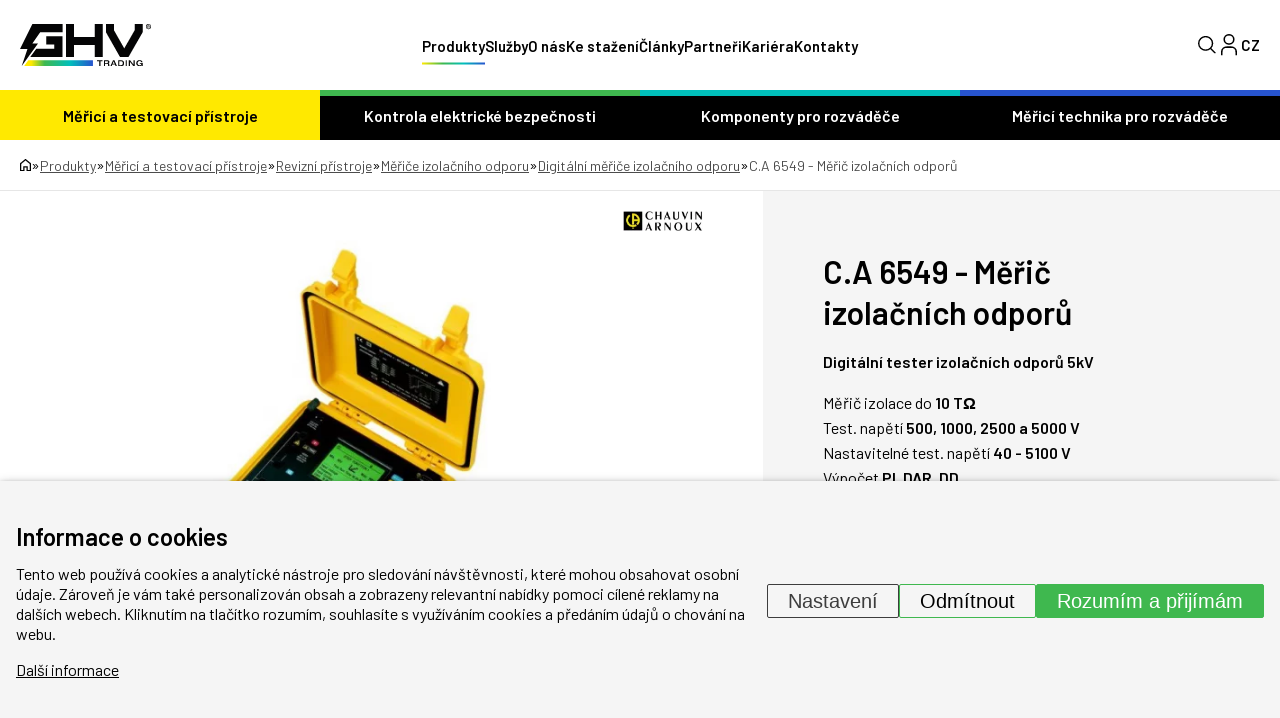

--- FILE ---
content_type: text/html; charset=UTF-8
request_url: https://www.ghvtrading.cz/produkty/ca6549
body_size: 34657
content:
<!DOCTYPE HTML>
<html lang="cs">
  <head>
    <meta name="viewport" content="initial-scale=1.0, user-scalable=yes">
    
    <link rel="preconnect" href="https://fonts.googleapis.com">
    <link rel="preconnect" href="https://fonts.gstatic.com" crossorigin>
     <meta charset="utf-8"><link rel="shortcut icon" href="/gfx/favicons/favicon.ico" />
<meta property="og:type" content="website" /> 
<meta property="og:url" content="https://www.ghvtrading.cz/produkty/ca6549" />
<meta property="og:site_name" content="GHV Trading" />
<meta property="og:image" content="https://www.ghvtrading.cz/data/katalog/produkty/1451-ca-6549-meric-izolacnich-odporu_main.jpg" /><meta property="og:image:width" content="398" /><meta property="og:image:height" content="554" /><meta property="og:image:type" content="image/jpeg" />
<meta name="robots" content="index,follow" />
<link rel="canonical" href="https://www.ghvtrading.cz/produkty/ca6549"  />
<meta name="keywords" lang="cs" content="tester izolace, měřič izolace, megmet, megr, měření izolace, izolační odpor, chauvin arnoux, ca6549, ca 6549, c.a 6549, P01.1397.03, P01139703" />
<meta name="description" lang="cs" property="og:description" content="Digitální tester izolačních odporů 5kV" />
<meta content="C.A 6549 - Měřič izolačních odporů" property="og:title"  />
<meta name="google-site-verification" content="yA_Dt7TBriQOEYghXEceleh4AAYBX-GOSu8bxLerqwI" />
<meta name="seznam-wmt" content="M3bzVeVQLOlyGW30YtofISrQP7WepbAH" />
<link rel="alternate" href="https://www.ghvtrading.cz/produkty/ca6549" hreflang="cs" /><link rel="alternate" href="https://www.ghvtrading.sk/produkty/ca6549" hreflang="sk" />
<link rel="stylesheet" type="text/css" href="/gfx/x_auto_min_f39a4661e614f5e6258df634919078d3.css"  />
<title>C.A 6549 - Měřič izolačních odporů | GHV Trading</title>
<script>window.comertoLayer = window.comertoLayer || {}; comertoLayer["init"] = {"time_start":new Date()};window.dataLayer = window.dataLayer || []; function gtag(){dataLayer.push(arguments);} gtag('js', new Date()); gtag('consent', 'default',{"analytics_storage":"denied","functionality_storage":"denied","security_storage":"denied","personalization_storage":"denied","ad_storage":"denied","ad_user_data":"denied","ad_personalization":"denied","wait_for_update":1000});
gtag('set', 'url_passthrough', true);
gtag('set', 'ads_data_redaction', true);
comertoLayer["consent"] = {};comertoLayer["consent"]["number"] = {"analytics":0,"marketing":0,"any":0,"all":0};comertoLayer["consent"]["bool"] = {"analytics":false,"marketing":false,"any":false,"all":false};comertoLayer["consent"]["seznam"] = {"analytics":null,"marketing":null,"any":null,"all":0};gtag('set', 'linker', {'accept_incoming': true, 'domains': ['www.ghvtrading.cz', 'ghvtrading.cz', 'www.ghvtrading.sk', 'ghvtrading.sk'], 'decorate_forms': true});gtag('config', 'G-YV6LJXD4QM',{'anonymize_ip':true}); 
gtag('config', 'AW-978514610');

comertoLayer["page"] = {"id_template":2};comertoLayer["user"] = {"id":0,"status":false,"developer":false};comertoLayer["lang"] = {"id":1,"code":"CZ","iso-code":"cs","multi":true};!function(f,b,e,v,n){ if(f.fbq) return;if(!f.fbq){ n=f.fbq=function(){ n.callMethod?n.callMethod.apply(n,arguments):n.queue.push(arguments); }; if(!f._fbq){ f._fbq=n; n.push=n; n.loaded=!0; n.version='2.0'; }; n.queue = n.queue || []; }else{ n=f.fbq; }; if (comertoLayer && comertoLayer.user && comertoLayer.user.developer === true) { console.log('[SYSDEV]', 'Facebook','Prepare FBQ'); }}(window, document);fbq('consent', 'revoke'); fbq('init', '141755370594212'); fbq('track', "PageView");
if (typeof window.comertoTrackingSklikRetargeting !== 'function') {window.comertoTrackingSklikRetargeting = function(data_json){if(window.rc && window.rc.retargetingHit && data_json){ window.rc.retargetingHit(data_json); if (comertoLayer && comertoLayer.user && comertoLayer.user.developer === true) { console.log('[SYSDEV]', 'SKLIK','Retargeting - Sent immediately',data_json); }}else{window.addEventListener('comerto:tracking:loaded:sklik', function() {window.rc.retargetingHit(data_json); if (comertoLayer && comertoLayer.user && comertoLayer.user.developer === true) { console.log('[SYSDEV]', 'SKLIK','Retargeting - Sent bylistener',data_json); }})}}; };if (typeof window.comertoTrackingSklikIdentities !== 'function') {window.comertoTrackingSklikIdentities = function(data_json){if(window.sznIVA && window.sznIVA.IS && data_json){ window.sznIVA.IS.updateIdentities(data_json);if (comertoLayer && comertoLayer.user && comertoLayer.user.developer === true) { console.log('[SYSDEV]', 'SKLIK','Identity - Sent immediately',data_json); }}else{window.addEventListener('szn:identities:ready', function() {window.sznIVA.IS.updateIdentities(data_json);if (comertoLayer && comertoLayer.user && comertoLayer.user.developer === true) { console.log('[SYSDEV]', 'SKLIK','Identity - Sent bylistener',data_json); }})}}; };if (typeof window.comertoTrackingSklikConversion !== 'function') { window.comertoTrackingSklikConversion = function(data_json){if(window.rc && window.rc.conversionHit && data_json){window.rc.conversionHit(data_json);if (comertoLayer && comertoLayer.user && comertoLayer.user.developer === true) { console.log('[SYSDEV]', 'SKLIK','Conversion - Sent immediately',data_json); }}else{window.addEventListener('comerto:tracking:loaded:sklik', function() {window.rc.conversionHit(data_json);if (comertoLayer && comertoLayer.user && comertoLayer.user.developer === true) { console.log('[SYSDEV]', 'SKLIK','Conversion - Sent bylistener',data_json); }})}}; };window.retargetingConf = {"rtgId":20213,"consent":0};
if(window.retargetingConf){ comertoTrackingSklikRetargeting(window.retargetingConf); }</script>
    <link href="https://fonts.googleapis.com/css2?family=Barlow:ital,wght@0,100;0,200;0,300;0,400;0,500;0,600;0,700;0,800;0,900;1,100;1,200;1,300;1,400;1,500;1,600;1,700;1,800;1,900&display=swap" rel="stylesheet">
   
    <link rel="apple-touch-icon" sizes="180x180" href="/gfx/favicons/apple-touch-icon.png">
    <link rel="icon" type="image/png" sizes="32x32" href="/gfx/favicons/favicon-32x32.png">
    <link rel="icon" type="image/png" sizes="16x16" href="/gfx/favicons/favicon-16x16.png">
    <link rel="manifest" href="/gfx/favicons/site.webmanifest">
    <link rel="mask-icon" href="/gfx/favicons/safari-pinned-tab.svg" color="#2754cf">
    <link rel="shortcut icon" href="/gfx/favicons/favicon.ico">
    <meta name="msapplication-TileColor" content="#da532c">
    <meta name="msapplication-config" content="/gfx/favicons/browserconfig.xml">
    <meta name="theme-color" content="#ffffff">
  </head>
  <body class="id_page_mod id_parent_476 id_template_2 lang_cs ghvcat_root_3 mod_ghvcat ghvcat mod_ghvcat_items ghvcat_items cookie_eu_bar_shown  not_mobile not_tablet chrome chrome131 ">
    <div class="main-wrap">
      <header class="header">
        <div class="container header-inner">
          <a href="https://www.ghvtrading.cz/" class="logo-wrap">
            <img src="/gfx/svg/logo-black.svg" alt="GHV Trading - logo" width="131" height="42">
          </a>
          <div class="menu-wrap">
            <div class="menu-wrap-inner">
              <ul  class="sub_0 menu " id="menu" ><li class="parent first  sub_0_li" id="menu_17_li"   ><a href="https://www.ghvtrading.cz/produkty/merici-pristroje" title="Elektrické měřicí přístroje a měřicí technika" class="parent first  sub_0_a"  id="menu_17_a"   hreflang="cs"  >Měřicí a testovací přístroje</a></li><li class=" sub_0_li" id="menu_1_li"   ><a href="https://www.ghvtrading.cz/" title="Úvod" class=" sub_0_a"  id="menu_1_a"   hreflang="cs"  ><svg xmlns="http://www.w3.org/2000/svg" width="12.612" height="14.464" viewBox="0 0 12.612 14.464"><g transform="translate(-3.75 -1.5)"><path d="M8.2,10.584v4.63H4.5V6.88l5.556-4.63,5.556,4.63v8.334h-3.7v-4.63Z" fill="none" stroke="#000" stroke-linecap="round" stroke-linejoin="round" stroke-width="1.5"/></g></svg></a></li><li class=" sub_0_li" id="menu_19_li"   ><a href="https://www.ghvtrading.cz/produkty/elektricka-bezpecnost" title="Zařízení pro kontrolu elektrické bezpečnosti" class=" sub_0_a"  id="menu_19_a"   hreflang="cs"  >Kontrola elektrické bezpečnosti</a></li><li class=" sub_0_li" id="menu_15_li"   ><a href="https://www.ghvtrading.cz/produkty/komponenty-pro-rozvadece" title="Přípojnicové systémy, konstrukční prvky pro rozváděče" class=" sub_0_a"  id="menu_15_a"   hreflang="cs"  >Komponenty pro rozváděče</a></li><li class=" sub_0_li" id="menu_13_li"   ><a href="https://www.ghvtrading.cz/produkty/rozvadecove-pristroje" title="Měřicí technika pro rozváděče" class=" sub_0_a"  id="menu_13_a"   hreflang="cs"  >Měřicí technika pro rozváděče</a></li><li class="parent  sub_0_li" id="menu_2_li"   ><a href="https://www.ghvtrading.cz/produkty" title="Produkty" class="parent  sub_0_a"  id="menu_2_a"   hreflang="cs"  >Produkty</a></li><li class=" sub_0_li" id="menu_394_li"   ><a href="https://www.ghvtrading.cz/sluzby" title="Služby" class=" sub_0_a"  id="menu_394_a"   hreflang="cs"  >Služby</a></li><li class=" sub_0_li" id="menu_8_li"   ><a href="https://www.ghvtrading.cz/o-nas" title="O nás" class=" sub_0_a"  id="menu_8_a"   hreflang="cs"  >O nás</a></li><li class=" sub_0_li" id="menu_12_li"   ><a href="https://www.ghvtrading.cz/soubory-ke-stazeni" title="Soubory ke stažení" class=" sub_0_a"  id="menu_12_a"   hreflang="cs"  >Ke stažení</a></li><li class=" sub_0_li" id="menu_363_li"   ><a href="https://www.ghvtrading.cz/odborne-clanky" title="Odborné články" class=" sub_0_a"  id="menu_363_a"   hreflang="cs"  >Články</a></li><li class=" sub_0_li" id="menu_357_li"   ><a href="https://www.ghvtrading.cz/partneri" title="Partneři" class=" sub_0_a"  id="menu_357_a"   hreflang="cs"  >Partneři</a></li><li class=" sub_0_li" id="menu_418_li"   ><a href="https://www.ghvtrading.cz/kariera" title="Kariéra v GHV Trading" class=" sub_0_a"  id="menu_418_a"   hreflang="cs"  >Kariéra</a></li><li class=" sub_0_li" id="menu_7_li"   ><a href="https://www.ghvtrading.cz/kontakty" title="Kontakty" class=" sub_0_a"  id="menu_7_a"   hreflang="cs"  >Kontakty</a></li></ul>
              <img data-src="/gfx/svg/logo-black.svg" alt="GHV Trading - logo" width="90" height="29" class="lzl mobile-only mobile-logo">

              <div class="mobile-only mobile-bottom-wrap">
                <div class="mobile-lang-menu">
                  <ul id="mobile-langs"><li class="available first last lang_7 " id="mobile-langs_7"><a href="https://www.ghvtrading.sk/produkty/ca6549" title="Slovensky | GHV Trading - Meracia technika a komponenty pre rozvádzače" hreflang="cs"  rel="alternate"  class="available first last lang_7 ">SK</a></li></ul>                </div>
                <a href="https://www.ghvtrading.cz/produkty/compare-cz" class="mobile-compare-btn">
                  <img src="/gfx/svg/porovnani.svg" alt="Porovnání" width="29" height="22">
                  <span class="mobile-compare-number"></span>
                </a><a href="https://www.ghvtrading.cz/produkty/order-1-cz" class="mobile-basket-btn">
                  <img src="/gfx/svg/basket.svg" alt="Košík" width="27" height="25">
                  <span class="mobile-basket-number"></span>
                </a>                
              </div>
            </div>
          </div>
          <div class="head-control-wrap">
            <div class="search-top-wrap">
              <div class="search-top-wrap-inner">
                <div class="search_container " id="search_container"  itemscope itemtype="https://schema.org/WebSite"><meta itemprop="name" content="GHV Trading"/><meta itemprop="url" content="https://www.ghvtrading.cz/"/><form action="https://www.ghvtrading.cz/search-1" method="get" name="ms1" id="form_ffms1"   itemprop="potentialAction" itemscope itemtype="https://schema.org/SearchAction"  ><input type="hidden" name="" value="" /><meta itemprop="target" content="https://www.ghvtrading.cz/search-1?query={form_ffms1_searchfor}"/><div class="search_form"><input type="text" class="form form_text" name="form_ffms1_searchfor" value="" id="form_ffms1_searchfor" title="Hledat"  itemprop="query-input"    placeholder="Hledat"  /></div><div class="search_form_submit"><input class="form_submit" type="submit"  value="Hledat"  id="form_ffms1_"  /></div></form><!-- FormSize: 2/9999 --></div>              </div>
            </div>
            <a class="search-btn full">
              <img src="/gfx/svg/search.svg" alt="Lupa" class="magnifier" width="18" height="18">
              <img src="/gfx/svg/close-icon.svg" alt="Zavřít" class="close" width="18" height="18">
            </a>
            
            <a href="https://www.ghvtrading.cz/klientska-sekce/login" id="user_header_info" class="full user-btn "><div class="icon"><img src="/gfx/svg/user-profile.svg" alt="Klientská zóna" class="lzl" width="16" height="22"></div></a><a href="https://www.ghvtrading.cz/produkty/compare-cz" class="compare-menu compare-btn "  id="compare_menu"><img src="/gfx/svg/porovnani.svg" alt="Porovnání" class="" width="29" height="22"><span class="compare-menu-number" id="compare_menu_number"></span></a><a href="https://www.ghvtrading.cz/produkty/order-1-cz" class="basket-menu " id="basket_menu"><img src="/gfx/svg/basket.svg" alt="Košík" class="" width="27" height="25"><span class="basket-menu-number basket_menu_number" id="basket_menu_number"></span></a>
            <div class="top-lang-wrap">
              <span class="lang-btn">
                CZ              </span>
              <div class="lang-menu">
                <ul id="menu_lang"><li class="available first last lang_7 " id="menu_lang_7"><a href="https://www.ghvtrading.sk/produkty/ca6549" title="Slovensky | GHV Trading - Meracia technika a komponenty pre rozvádzače" hreflang="cs"  rel="alternate"  class="available first last lang_7 ">SK</a></li></ul>              </div>
            </div>
            <div id="small_menu">
              <span class="line first"></span>
              <span class="line second"></span>
              <span class="line third"></span>
            </div>
          </div>
        </div>
        <div class="header-cat-menu-wrap">
          <div class="container inner-cat-menu">
            <ul  class="sub_0 top_submenu " id="top_submenu" ><li class="open parent first  sub_0_li" id="top_submenu_17_li"   ><a href="https://www.ghvtrading.cz/produkty/merici-pristroje" title="Elektrické měřicí přístroje a měřicí technika" class="open parent first  sub_0_a"  id="top_submenu_17_a"   hreflang="cs"  >Měřicí a testovací přístroje</a><ul  class="sub_1  "><li class="first  sub_1_li" id="top_submenu_115_li"   ><a href="https://www.ghvtrading.cz/produkty/merici-pristroje/provozni" title="Provozní přístroje" class="first  sub_1_a"  id="top_submenu_115_a"   hreflang="cs"  >Provozní přístroje</a></li><li class="parent  sub_1_li" id="top_submenu_117_li"   ><a href="https://www.ghvtrading.cz/produkty/merici-pristroje/revize" title="Revizní přístroje" class="parent  sub_1_a"  id="top_submenu_117_a"   hreflang="cs"  >Revizní přístroje</a></li><li class=" sub_1_li" id="top_submenu_107_li"   ><a href="https://www.ghvtrading.cz/produkty/merici-pristroje/infrakamery" title="Termokamery a infrakamery" class=" sub_1_a"  id="top_submenu_107_a"   hreflang="cs"  >Termokamery a infrakamery</a></li><li class=" sub_1_li" id="top_submenu_384_li"   ><a href="https://www.ghvtrading.cz/produkty/merici-pristroje/akusticke-kamery" title="Akustické kamery" class=" sub_1_a"  id="top_submenu_384_a"   hreflang="cs"  >Akustické kamery</a></li><li class=" sub_1_li" id="top_submenu_113_li"   ><a href="https://www.ghvtrading.cz/produkty/merici-pristroje/analyzatory" title="Analyzátory sítě, kvality a výkonu elektrických sítí" class=" sub_1_a"  id="top_submenu_113_a"   hreflang="cs"  >Analyzátory kvality elektrické sítě</a></li><li class=" sub_1_li" id="top_submenu_121_li"   ><a href="https://www.ghvtrading.cz/produkty/merici-pristroje/osciloskopy" title="Osciloskopy, scopemetry a multimetry s osciloskopem" class=" sub_1_a"  id="top_submenu_121_a"   hreflang="cs"  >Osciloskopy</a></li><li class=" sub_1_li" id="top_submenu_109_li"   ><a href="https://www.ghvtrading.cz/produkty/merici-pristroje/laboratorni" title="Laboratorní přístroje a zdroje" class=" sub_1_a"  id="top_submenu_109_a"   hreflang="cs"  >Laboratorní přístroje a zdroje</a></li><li class=" sub_1_li" id="top_submenu_111_li"   ><a href="https://www.ghvtrading.cz/produkty/merici-pristroje/neelektricke" title="Měřiče neelektrických veličin" class=" sub_1_a"  id="top_submenu_111_a"   hreflang="cs"  >Měřiče neelektrických veličin</a></li><li class=" sub_1_li" id="top_submenu_119_li"   ><a href="https://www.ghvtrading.cz/produkty/merici-pristroje/atex-vybusne" title="Ex - jiskrově bezpečné přístroje" class=" sub_1_a"  id="top_submenu_119_a"   hreflang="cs"  >Ex - jiskrově bezpečné přístroje</a></li><li class=" sub_1_li" id="top_submenu_105_li"   ><a href="https://www.ghvtrading.cz/produkty/merici-pristroje/prislusenstvi" title="Příslušenství" class=" sub_1_a"  id="top_submenu_105_a"   hreflang="cs"  >Příslušenství</a></li></ul></li><li class="open  sub_0_li" id="top_submenu_19_li"   ><a href="https://www.ghvtrading.cz/produkty/elektricka-bezpecnost" title="Zařízení pro kontrolu elektrické bezpečnosti" class="open  sub_0_a"  id="top_submenu_19_a"   hreflang="cs"  >Kontrola elektrické bezpečnosti</a><ul  class="sub_1  "><li class="first  sub_1_li" id="top_submenu_95_li"   ><a href="https://www.ghvtrading.cz/produkty/elektricka-bezpecnost/isometer" title="Hlídače izolačního stavu" class="first  sub_1_a"  id="top_submenu_95_a"   hreflang="cs"  >Hlídače izolačního stavu</a></li><li class=" sub_1_li" id="top_submenu_101_li"   ><a href="https://www.ghvtrading.cz/produkty/elektricka-bezpecnost/medics" title="Systém MEDICS" class=" sub_1_a"  id="top_submenu_101_a"   hreflang="cs"  >Systém MEDICS</a></li><li class=" sub_1_li" id="top_submenu_99_li"   ><a href="https://www.ghvtrading.cz/produkty/elektricka-bezpecnost/monitorovani-rezidualnich-proudu-rcm" title="Monitorování reziduálních proudů (RCM)" class=" sub_1_a"  id="top_submenu_99_a"   hreflang="cs"  >Monitorování reziduálních proudů</a></li><li class=" sub_1_li" id="top_submenu_97_li"   ><a href="https://www.ghvtrading.cz/produkty/elektricka-bezpecnost/vyhledavani-poruch-izolace" title="Vyhledávání poruch izolace" class=" sub_1_a"  id="top_submenu_97_a"   hreflang="cs"  >Vyhledávání poruch izolace</a></li><li class=" sub_1_li" id="top_submenu_103_li"   ><a href="https://www.ghvtrading.cz/produkty/elektricka-bezpecnost/multimetry-analyzatory" title="Multimetry a analyzátory kvality sítě" class=" sub_1_a"  id="top_submenu_103_a"   hreflang="cs"  >Multimetry a analyzátory kvality sítě</a></li><li class=" sub_1_li" id="top_submenu_89_li"   ><a href="https://www.ghvtrading.cz/produkty/elektricka-bezpecnost/monitorovaci-rele" title="Monitorovací relé" class=" sub_1_a"  id="top_submenu_89_a"   hreflang="cs"  >Monitorovací relé</a></li><li class=" sub_1_li" id="top_submenu_408_li"   ><a href="https://www.ghvtrading.cz/produkty/elektricka-bezpecnost/ngrmonitor" title="Monitory uzlového odporníku NGR" class=" sub_1_a"  id="top_submenu_408_a"   hreflang="cs"  >Monitory uzlového odporníku</a></li><li class=" sub_1_li" id="top_submenu_91_li"   ><a href="https://www.ghvtrading.cz/produkty/elektricka-bezpecnost/komunikace" title="Přístroje pro komunikaci" class=" sub_1_a"  id="top_submenu_91_a"   hreflang="cs"  >Přístroje pro komunikaci</a></li><li class=" sub_1_li" id="top_submenu_93_li"   ><a href="https://www.ghvtrading.cz/produkty/elektricka-bezpecnost/merici-transformatory" title="Externí měřicí transformátory" class=" sub_1_a"  id="top_submenu_93_a"   hreflang="cs"  >Externí měřicí transformátory</a></li></ul></li><li class="open  sub_0_li" id="top_submenu_15_li"   ><a href="https://www.ghvtrading.cz/produkty/komponenty-pro-rozvadece" title="Přípojnicové systémy, konstrukční prvky pro rozváděče" class="open  sub_0_a"  id="top_submenu_15_a"   hreflang="cs"  >Komponenty pro rozváděče</a><ul  class="sub_1  "><li class="first  sub_1_li" id="top_submenu_123_li"   ><a href="https://www.ghvtrading.cz/produkty/komponenty-pro-rozvadece/pripojnicovy_system" title="Přípojnicové systémy WÖHNER" class="first  sub_1_a"  id="top_submenu_123_a"   hreflang="cs"  >Přípojnicové systémy WÖHNER</a></li><li class=" sub_1_li" id="top_submenu_135_li"   ><a href="https://www.ghvtrading.cz/produkty/komponenty-pro-rozvadece/pojistkova-technika" title="Pojistková technika" class=" sub_1_a"  id="top_submenu_135_a"   hreflang="cs"  >Pojistková technika</a></li><li class=" sub_1_li" id="top_submenu_133_li"   ><a href="https://www.ghvtrading.cz/produkty/komponenty-pro-rozvadece/pripojovaci" title="Konstrukční prvky pro rozvaděče" class=" sub_1_a"  id="top_submenu_133_a"   hreflang="cs"  >Připojovací a konstrukční prvky</a></li><li class=" sub_1_li" id="top_submenu_125_li"   ><a href="https://www.ghvtrading.cz/produkty/komponenty-pro-rozvadece/odpinaci-prepinaci-zarizeni" title="Odpínače a přepínače" class=" sub_1_a"  id="top_submenu_125_a"   hreflang="cs"  >Odpínače a přepínače</a></li><li class=" sub_1_li" id="top_submenu_131_li"   ><a href="https://www.ghvtrading.cz/produkty/komponenty-pro-rozvadece/topeni-a-chlazeni-rozvadece" title="Topení a chlazení rozváděčů" class=" sub_1_a"  id="top_submenu_131_a"   hreflang="cs"  >Topení a chlazení rozváděčů</a></li><li class=" sub_1_li" id="top_submenu_129_li"   ><a href="https://www.ghvtrading.cz/produkty/komponenty-pro-rozvadece/svitilny" title="Svítilny do rozváděčových skříní" class=" sub_1_a"  id="top_submenu_129_a"   hreflang="cs"  >Svítilny</a></li><li class=" sub_1_li" id="top_submenu_137_li"   ><a href="https://www.ghvtrading.cz/produkty/komponenty-pro-rozvadece/medene-vodice" title="Splétané a kroucené měděné vodiče" class=" sub_1_a"  id="top_submenu_137_a"   hreflang="cs"  >Splétané a kroucené Cu vodiče</a></li><li class=" sub_1_li" id="top_submenu_127_li"   ><a href="https://www.ghvtrading.cz/produkty/komponenty-pro-rozvadece/signalizacni_prvky" title="Ovládací a signalizační prvky" class=" sub_1_a"  id="top_submenu_127_a"   hreflang="cs"  >Ovládací a signalizační prvky</a></li></ul></li><li class="open  sub_0_li" id="top_submenu_13_li"   ><a href="https://www.ghvtrading.cz/produkty/rozvadecove-pristroje" title="Měřicí technika pro rozváděče" class="open  sub_0_a"  id="top_submenu_13_a"   hreflang="cs"  >Měřicí technika pro rozváděče</a><ul  class="sub_1  "><li class="first  sub_1_li" id="top_submenu_21_li"   ><a href="https://www.ghvtrading.cz/produkty/rozvadecove-pristroje/transformatory-proudu" title="Přístrojové transformátory proudu" class="first  sub_1_a"  id="top_submenu_21_a"   hreflang="cs"  >Měřicí transformátory proudu</a></li><li class=" sub_1_li" id="top_submenu_59_li"   ><a href="https://www.ghvtrading.cz/produkty/rozvadecove-pristroje/analogove" title="Analogové měřicí přístroje a bočníky" class=" sub_1_a"  id="top_submenu_59_a"   hreflang="cs"  >Analogové měřicí přístroje a bočníky</a></li><li class=" sub_1_li" id="top_submenu_25_li"   ><a href="https://www.ghvtrading.cz/produkty/rozvadecove-pristroje/multifunkcni-zarizeni" title="Multimetry a analyzátory sítě" class=" sub_1_a"  id="top_submenu_25_a"   hreflang="cs"  >Multimetry a analyzátory sítě</a></li><li class=" sub_1_li" id="top_submenu_43_li"   ><a href="https://www.ghvtrading.cz/produkty/rozvadecove-pristroje/prevodniky" title="Převodníky elektrického signálu" class=" sub_1_a"  id="top_submenu_43_a"   hreflang="cs"  >Převodníky elektrického signálu</a></li><li class=" sub_1_li" id="top_submenu_23_li"   ><a href="https://www.ghvtrading.cz/produkty/rozvadecove-pristroje/elektromery" title="Elektroměry" class=" sub_1_a"  id="top_submenu_23_a"   hreflang="cs"  >Elektroměry</a></li><li class=" sub_1_li" id="top_submenu_87_li"   ><a href="https://www.ghvtrading.cz/produkty/rozvadecove-pristroje/automaticke-prepinace" title="Přepínače sítí a síťové přepínače" class=" sub_1_a"  id="top_submenu_87_a"   hreflang="cs"  >Přepínače sítí</a></li><li class=" sub_1_li" id="top_submenu_27_li"   ><a href="https://www.ghvtrading.cz/produkty/rozvadecove-pristroje/napetove-transformatory" title="Napěťové transformátory" class=" sub_1_a"  id="top_submenu_27_a"   hreflang="cs"  >Napěťové transformátory</a></li></ul></li></ul>          </div>
        </div>
        <div class="mobile-shadow"></div>
      </header>
      <main>
<section class="top-full-size-cont"><div class="breadcrumbs-wrap"><div class="container"><span itemscope itemtype="https://schema.org/BreadcrumbList" aria-label="Breadcrumb"><a href="https://www.ghvtrading.cz/" title="" class="breadcrumbs_item home" id="breadcrumbs_a_root"><img src="/gfx/svg/home.svg" width="11" height="13" alt="Domů - ikona"></a> <span class="breadcrumbs_spacer" role="separator" id="breadcrumbs_s_root">»</span> <span class="breadcrumbs_item" itemprop="itemListElement" itemscope itemtype="https://schema.org/ListItem" id="breadcrumbs_i_2"><meta itemprop="position" content="1" /><a href="https://www.ghvtrading.cz/produkty" title="Produkty" itemprop="item"  id="breadcrumbs_a_2"><span class="breadcrumbs_item_name" itemprop="name">Produkty</span></a></span> <span class="breadcrumbs_spacer" role="separator" id="breadcrumbs_s_2">»</span> <span class="breadcrumbs_item" itemprop="itemListElement" itemscope itemtype="https://schema.org/ListItem" id="breadcrumbs_i_17"><meta itemprop="position" content="2" /><a href="https://www.ghvtrading.cz/produkty/merici-pristroje" title="Elektrické měřicí přístroje a měřicí technika" itemprop="item"  id="breadcrumbs_a_17"><span class="breadcrumbs_item_name" itemprop="alternateName">Měřicí a testovací přístroje</span><meta itemprop="name" content="Elektrické měřicí přístroje a měřicí technika" /></a></span> <span class="breadcrumbs_spacer" role="separator" id="breadcrumbs_s_17">»</span> <span class="breadcrumbs_item" itemprop="itemListElement" itemscope itemtype="https://schema.org/ListItem" id="breadcrumbs_i_117"><meta itemprop="position" content="3" /><a href="https://www.ghvtrading.cz/produkty/merici-pristroje/revize" title="Revizní přístroje" itemprop="item"  id="breadcrumbs_a_117"><span class="breadcrumbs_item_name" itemprop="name">Revizní přístroje</span></a></span> <span class="breadcrumbs_spacer" role="separator" id="breadcrumbs_s_117">»</span> <span class="breadcrumbs_item" itemprop="itemListElement" itemscope itemtype="https://schema.org/ListItem" id="breadcrumbs_i_271"><meta itemprop="position" content="4" /><a href="https://www.ghvtrading.cz/produkty/merici-pristroje/revize/izolacni-odpor" title="Měřiče izolačního odporu, stavu a megaohmmetry" itemprop="item"  id="breadcrumbs_a_271"><span class="breadcrumbs_item_name" itemprop="alternateName">Měřiče izolačního odporu</span><meta itemprop="name" content="Měřiče izolačního odporu, stavu a megaohmmetry" /></a></span> <span class="breadcrumbs_spacer" role="separator" id="breadcrumbs_s_271">»</span> <span class="breadcrumbs_item" itemprop="itemListElement" itemscope itemtype="https://schema.org/ListItem" id="breadcrumbs_i_476"><meta itemprop="position" content="5" /><a href="https://www.ghvtrading.cz/produkty/merici-pristroje/revize/izolacni-odpor/digitalni" title="Digitální měřiče izolačního odporu" itemprop="item"  id="breadcrumbs_a_476"><span class="breadcrumbs_item_name" itemprop="name">Digitální měřiče izolačního odporu</span></a></span> <span class="breadcrumbs_spacer" role="separator" id="breadcrumbs_s_476">»</span> <span class="breadcrumbs_item" itemprop="itemListElement" itemscope itemtype="https://schema.org/ListItem" id="breadcrumbs_i_mod"><meta itemprop="position" content="6" /><a href="https://www.ghvtrading.cz/produkty/ca6549" title="C.A 6549 - Měřič izolačních odporů" itemprop="item" aria-current="page" id="breadcrumbs_a_mod"></a><span class="breadcrumbs_item_name" itemprop="name">C.A 6549 - Měřič izolačních odporů</span></span></span></div></div></section><div class="product_supercontainer" itemtype="http://schema.org/Product" itemscope><meta itemprop="url" content="https://www.ghvtrading.cz/produkty/ca6549" /><meta itemprop="sku" content="" /><section class="top-product-detail-cont"><div class="container detail-two-col"><div class="detail-img-side  with_suppliers"><div class="splide_container"><div class="splide product-gallery"><div class="splide__track"><div class="splide__list"><figure class="fimg img_main ghvcat_items splide__slide"  id="main_img_main"  itemscope itemtype="http://schema.org/ImageObject" itemprop="image" ><meta itemprop="name" content="C.A 6549 - Digitální měřič izolačního odporu"><a class="fimg_wrp " href="/data/katalog/produkty/1451-ca-6549-meric-izolacnich-odporu_main.jpg" title="C.A 6549 - Digitální měřič izolačního odporu" target="__new_ref"  data-lightbox="produkt"  itemprop="contentUrl" ><meta itemprop="url" content="/data/katalog/produkty/1451-ca-6549-meric-izolacnich-odporu_main.jpg"><link rel="preload" as="image" href="/data/katalog/produkty/1451-ca-6549-meric-izolacnich-odporu_main_thdb.webp"  /><picture class="fimg_pic lzl "  width="323" height="450" ><source data-srcset="/data/katalog/produkty/1451-ca-6549-meric-izolacnich-odporu_main_thdb.webp"  width="323" height="450"  type="image/webp"><source data-srcset="/data/katalog/produkty/1451-ca-6549-meric-izolacnich-odporu_main_thdb.jpg"  width="323" height="450"  type="image/jpeg"><noscript><img src="/data/katalog/produkty/1451-ca-6549-meric-izolacnich-odporu_main_thdb.jpg"  width="323" height="450"  class="fimg_img fimg_img_noscript " alt="C.A 6549 - Digitální měřič izolačního odporu"/></noscript><img data-src="/data/katalog/produkty/1451-ca-6549-meric-izolacnich-odporu_main_thdb.jpg"   width="323" height="450"  class="fimg_img " alt="C.A 6549 - Digitální měřič izolačního odporu"  style="--loc-ratio: 323 / 450;" /></picture></a><meta itemprop="thumbnail" content="/data/katalog/produkty/1451-ca-6549-meric-izolacnich-odporu_main_thumb.jpg"><meta itemprop="thumbnail" content="/data/katalog/produkty/1451-ca-6549-meric-izolacnich-odporu_main_thumb.webp"><meta itemprop="thumbnail" content="/data/katalog/produkty/1451-ca-6549-meric-izolacnich-odporu_main_thls.jpg"><meta itemprop="thumbnail" content="/data/katalog/produkty/1451-ca-6549-meric-izolacnich-odporu_main_thls.webp"><meta itemprop="thumbnail" content="/data/katalog/produkty/1451-ca-6549-meric-izolacnich-odporu_main_thdb.jpg"><meta itemprop="thumbnail" content="/data/katalog/produkty/1451-ca-6549-meric-izolacnich-odporu_main_thdb.webp"><meta itemprop="thumbnail" content="/data/katalog/produkty/1451-ca-6549-meric-izolacnich-odporu_main_thds.jpg"><meta itemprop="thumbnail" content="/data/katalog/produkty/1451-ca-6549-meric-izolacnich-odporu_main_thds.webp"></figure><figure class="fimg img_main ghvcat_stock splide__slide"  id="ghvcat_stock_25888_main"  itemscope itemtype="http://schema.org/ImageObject" itemprop="" ><meta itemprop="name" content="C.A 6549 - Digitální měřič izolačního odporu s příslušenstvím 2021"><a class="fimg_wrp " href="/data/katalog/karty/25888_main.jpg" title="C.A 6549 - Digitální měřič izolačního odporu s příslušenstvím 2021" target="__new_ref"  data-lightbox="produkt"  itemprop="contentUrl" ><link rel="preload" as="image" href="/data/katalog/karty/25888_main_thdb.webp"  /><picture class="fimg_pic lzl "  width="392" height="450" ><source data-srcset="/data/katalog/karty/25888_main_thdb.webp"  width="392" height="450"  type="image/webp"><source data-srcset="/data/katalog/karty/25888_main_thdb.jpg"  width="392" height="450"  type="image/jpeg"><noscript><img src="/data/katalog/karty/25888_main_thdb.jpg"  width="392" height="450"  class="fimg_img fimg_img_noscript " alt="C.A 6549 - Digitální měřič izolačního odporu s příslušenstvím 2021"/></noscript><img data-src="/data/katalog/karty/25888_main_thdb.jpg"   width="392" height="450"  class="fimg_img " alt="C.A 6549 - Digitální měřič izolačního odporu s příslušenstvím 2021"  style="--loc-ratio: 392 / 450;" /></picture></a><meta itemprop="thumbnail" content="/data/katalog/karty/25888_main_thumb.jpg"><meta itemprop="thumbnail" content="/data/katalog/karty/25888_main_thumb.webp"><meta itemprop="thumbnail" content="/data/katalog/karty/25888_main_thls.jpg"><meta itemprop="thumbnail" content="/data/katalog/karty/25888_main_thls.webp"><meta itemprop="thumbnail" content="/data/katalog/karty/25888_main_thdb.jpg"><meta itemprop="thumbnail" content="/data/katalog/karty/25888_main_thdb.webp"><meta itemprop="thumbnail" content="/data/katalog/karty/25888_main_thds.jpg"><meta itemprop="thumbnail" content="/data/katalog/karty/25888_main_thds.webp"></figure></div></div></div><div class="product-gallery-thumbs"><figure class="fimg img_main ghvcat_items product-img-thumb"  id="ghvcat_items_1451_main"  itemscope itemtype="http://schema.org/ImageObject" itemprop="" ><meta itemprop="name" content="C.A 6549 - Digitální měřič izolačního odporu"><div class="fimg_wrp "><meta itemprop="contentUrl" content="/data/katalog/produkty/1451-ca-6549-meric-izolacnich-odporu_main.jpg"><link rel="preload" as="image" href="/data/katalog/produkty/1451-ca-6549-meric-izolacnich-odporu_main_thls.webp"  /><picture class="fimg_pic lzl "  width="108" height="150" ><source data-srcset="/data/katalog/produkty/1451-ca-6549-meric-izolacnich-odporu_main_thls.webp"  width="108" height="150"  type="image/webp"><source data-srcset="/data/katalog/produkty/1451-ca-6549-meric-izolacnich-odporu_main_thls.jpg"  width="108" height="150"  type="image/jpeg"><noscript><img src="/data/katalog/produkty/1451-ca-6549-meric-izolacnich-odporu_main_thls.jpg"  width="108" height="150"  class="fimg_img fimg_img_noscript " alt="C.A 6549 - Digitální měřič izolačního odporu"/></noscript><img data-src="/data/katalog/produkty/1451-ca-6549-meric-izolacnich-odporu_main_thls.jpg"   width="108" height="150"  class="fimg_img " alt="C.A 6549 - Digitální měřič izolačního odporu"  style="--loc-ratio: 108 / 150;" /></picture></div><meta itemprop="thumbnail" content="/data/katalog/produkty/1451-ca-6549-meric-izolacnich-odporu_main_thumb.jpg"><meta itemprop="thumbnail" content="/data/katalog/produkty/1451-ca-6549-meric-izolacnich-odporu_main_thumb.webp"><meta itemprop="thumbnail" content="/data/katalog/produkty/1451-ca-6549-meric-izolacnich-odporu_main_thls.jpg"><meta itemprop="thumbnail" content="/data/katalog/produkty/1451-ca-6549-meric-izolacnich-odporu_main_thls.webp"><meta itemprop="thumbnail" content="/data/katalog/produkty/1451-ca-6549-meric-izolacnich-odporu_main_thdb.jpg"><meta itemprop="thumbnail" content="/data/katalog/produkty/1451-ca-6549-meric-izolacnich-odporu_main_thdb.webp"><meta itemprop="thumbnail" content="/data/katalog/produkty/1451-ca-6549-meric-izolacnich-odporu_main_thds.jpg"><meta itemprop="thumbnail" content="/data/katalog/produkty/1451-ca-6549-meric-izolacnich-odporu_main_thds.webp"></figure><figure class="fimg img_main ghvcat_stock product-img-thumb"  id="ghvcat_stock_25888_main"  itemscope itemtype="http://schema.org/ImageObject" itemprop="" ><meta itemprop="name" content="C.A 6549 - Digitální měřič izolačního odporu s příslušenstvím 2021"><div class="fimg_wrp "><meta itemprop="contentUrl" content="/data/katalog/karty/25888_main.jpg"><link rel="preload" as="image" href="/data/katalog/karty/25888_main_thls.webp"  /><picture class="fimg_pic lzl "  width="131" height="150" ><source data-srcset="/data/katalog/karty/25888_main_thls.webp"  width="131" height="150"  type="image/webp"><source data-srcset="/data/katalog/karty/25888_main_thls.jpg"  width="131" height="150"  type="image/jpeg"><noscript><img src="/data/katalog/karty/25888_main_thls.jpg"  width="131" height="150"  class="fimg_img fimg_img_noscript " alt="C.A 6549 - Digitální měřič izolačního odporu s příslušenstvím 2021"/></noscript><img data-src="/data/katalog/karty/25888_main_thls.jpg"   width="131" height="150"  class="fimg_img " alt="C.A 6549 - Digitální měřič izolačního odporu s příslušenstvím 2021"  style="--loc-ratio: 131 / 150;" /></picture></div><meta itemprop="thumbnail" content="/data/katalog/karty/25888_main_thumb.jpg"><meta itemprop="thumbnail" content="/data/katalog/karty/25888_main_thumb.webp"><meta itemprop="thumbnail" content="/data/katalog/karty/25888_main_thls.jpg"><meta itemprop="thumbnail" content="/data/katalog/karty/25888_main_thls.webp"><meta itemprop="thumbnail" content="/data/katalog/karty/25888_main_thdb.jpg"><meta itemprop="thumbnail" content="/data/katalog/karty/25888_main_thdb.webp"><meta itemprop="thumbnail" content="/data/katalog/karty/25888_main_thds.jpg"><meta itemprop="thumbnail" content="/data/katalog/karty/25888_main_thds.webp"></figure></div></div><div class="tags-wrap"></div><figure class="fimg img_logo ghvcat_list_suppliers brand-link"  id="ghvcat_list_suppliers_7_logo"  itemscope itemtype="http://schema.org/ImageObject" itemprop="" ><meta itemprop="name" content="Dodavatelé: Chauvin Arnoux"><a class="fimg_wrp " href="https://www.ghvtrading.cz/partneri/dodavatele/chauvin-arnoux" title="Dodavatelé: Chauvin Arnoux"><meta itemprop="contentUrl" content="/data/katalog/suppliers/7-chauvin-arnoux_logo.jpg"><picture class="fimg_pic lzl "  width="125" height="31" ><source data-srcset="/data/katalog/suppliers/7-chauvin-arnoux_logo_thds.webp"  width="125" height="31"  type="image/webp"><source data-srcset="/data/katalog/suppliers/7-chauvin-arnoux_logo_thds.jpg"  width="125" height="31"  type="image/jpeg"><noscript><img src="/data/katalog/suppliers/7-chauvin-arnoux_logo_thds.jpg"  width="125" height="31"  class="fimg_img fimg_img_noscript " alt="Dodavatelé: Chauvin Arnoux"/></noscript><img data-src="/data/katalog/suppliers/7-chauvin-arnoux_logo_thds.jpg"   width="125" height="31"  class="fimg_img " alt="Dodavatelé: Chauvin Arnoux"  style="--loc-ratio: 125 / 31;" /></picture></a><meta itemprop="thumbnail" content="/data/katalog/suppliers/7-chauvin-arnoux_logo_thumb.jpg"><meta itemprop="thumbnail" content="/data/katalog/suppliers/7-chauvin-arnoux_logo_thumb.webp"><meta itemprop="thumbnail" content="/data/katalog/suppliers/7-chauvin-arnoux_logo_thls.jpg"><meta itemprop="thumbnail" content="/data/katalog/suppliers/7-chauvin-arnoux_logo_thls.webp"><meta itemprop="thumbnail" content="/data/katalog/suppliers/7-chauvin-arnoux_logo_thdb.jpg"><meta itemprop="thumbnail" content="/data/katalog/suppliers/7-chauvin-arnoux_logo_thdb.webp"><meta itemprop="thumbnail" content="/data/katalog/suppliers/7-chauvin-arnoux_logo_thds.jpg"><meta itemprop="thumbnail" content="/data/katalog/suppliers/7-chauvin-arnoux_logo_thds.webp"></figure><span itemprop="brand" itemtype="http://schema.org/Brand" itemscope><meta itemprop="name" content="Chauvin Arnoux" /></span></div><div class="detail-info-side"><div class="top-inner-wrap"><h1  itemprop="name">C.A 6549 - Měřič izolačních odporů</h1><div class="short-desc" itemprop="description"><p><strong><p>Digitální tester izolačních odporů 5kV</p></strong></p></div><div class="short-desc" itemprop="description"><p>Měřič izolace do <strong>10 TΩ</strong><br />Test. napětí <strong>500, 1000, 2500 a 5000 V<br /></strong>Nastavitelné test. napětí <strong>40 - 5100 V</strong><br />Výpočet <strong>PI, DAR, DD<br /></strong>Přepočet na ref. teplotu, krokový test<br />Alarmy, vyhlazení, komunikace, paměť<br />Měření napětí, kapacity, unikající proudy</p></div></div><div class="bottom-inner-wrap" itemprop="offers" itemtype="http://schema.org/AggregateOffer" itemscope><div class="p-price-wrap" ><meta itemprop="priceCurrency" content="CZK" /><meta itemprop="itemCondition" content="https://schema.org/NewCondition" /><meta itemprop="offerCount" content="1" /><meta itemprop="lowPrice" content="137952.1" /><meta itemprop="highPrice" content="137952.1" /><meta itemprop="availability" content="https://schema.org/OutOfStock" /><div class="p-main-price">Cena 114&nbsp;010&nbsp;Kč</div><div class="p-wat-price">137&nbsp;952,10&nbsp;Kč s DPH</div></div><div class="stock-wrap"><span class="stock unknown-stock">Dostupnost: Na dotaz</span></div><a href="#list-main" class="variant-btn">Vybrat variantu (1)</a><div class="btns-wrap"><div class="open-form" attr-id-cform="2" attr-subject="Dotaz na produkt C.A 6549 - Měřič izolačních odporů"><img data-src="/gfx/svg/chat-icon.svg" alt="Chat" width="19" height="19" class="lzl"><span>Dotaz na produkt</span></div><div class="p-compare basket_set_item" data-add-type="compare"  data-id-items="1451"  data-id="p1451"  data-price-wvat="0"  data-price-nvat="0"  data-price-vat="21" data-price-vatm="1.21"  data-price-crm="100"  data-count-step="1"  data-stock-available="0"  data-image-cssid="splide01-slide01" ><img data-src="/gfx/svg/porovnani.svg" alt="Porovnání" width="23" height="17" class="lzl"><span>Porovnat</span></div><div id="showHeurekaBadgeHere-1" class="heureka-badge" data-heureka-place="top"><a href="https://obchody.heureka.cz/ghvtrading-cz/recenze/" target="_new_heureka"><img data-src="https://im9.cz/cb/23548-1.png" width="48" height="48" class="lzl" alt="h! OZ Logo" /></a></div></div><div class="product-people-wrap  "><div class="person-item"><figure class="fimg img_face ghvpeople_items face"  id="ghvpeople_items_14_face"  itemscope itemtype="http://schema.org/ImageObject" itemprop="" ><meta itemprop="name" content="Ing. Jan Kančo"><div class="fimg_wrp "><meta itemprop="contentUrl" content="/data/people/osoby/14-ing-jan-kanco_face.png"><picture class="fimg_pic lzl "  width="200" height="200" ><source data-srcset="/data/people/osoby/14-ing-jan-kanco_face_thumb.webp"  width="200" height="200"  type="image/webp"><source data-srcset="/data/people/osoby/14-ing-jan-kanco_face_thumb.png"  width="200" height="200"  type="image/png"><noscript><img src="/data/people/osoby/14-ing-jan-kanco_face_thumb.png"  width="200" height="200"  class="fimg_img fimg_img_noscript " alt="Ing. Jan Kančo"/></noscript><img data-src="/data/people/osoby/14-ing-jan-kanco_face_thumb.png"   width="200" height="200"  class="fimg_img " alt="Ing. Jan Kančo"  style="--loc-ratio: 200 / 200;" /></picture></div><meta itemprop="thumbnail" content="/data/people/osoby/14-ing-jan-kanco_face_thumb.png"><meta itemprop="thumbnail" content="/data/people/osoby/14-ing-jan-kanco_face_thumb.webp"></figure><div class="person-info-wrap"><div class="name">Ing. Jan Kančo</div><div class="tel"><a href="tel:+420 724 570 101" class="phone">+420 724 570 101</a></div><div class="position">Vedoucí obchodní skupiny měřicí a testovací přístroje - FLUKE, CHAUVIN ARNOUX, METRIX, AMPROBE, HIKMICRO, MICSIG a ostatní.</div></div></div></div></div></div></div></section>
<div class="product-detail-scroll-wrap"><div class="product-detail-menu"><div class="container"><a class="active" href="#list-main">Varianty</a><a class="" href="#list-main-2">Volitelné příslušenství</a><a class="" href="#text-main">Popis výrobku</a><a class="" href="#text-technical">Technické údaje</a><a class="" href="#download">Soubory ke stažení</a><a class="" href="#download-groups">Katalogy ke stažení</a></div></div><section class="list-main-cont" id="list-main"><div class="container "><h2 class="header-section">Varianty k produktu C.A 6549 - Měřič izolačních odporů (1)</h2><div class="product-list   rows variants " id="filtrf6f2b_listing"><div class="p-item " id="vs25888"  itemprop="model" itemscope="" itemtype="http://schema.org/ProductModel" ><meta itemprop="sku" content="P01.1397.13" /><meta itemprop="url" content="https://www.ghvtrading.cz/produkty/ca6549?id_variant=25888#vs25888" /><div class="p-item-inner-top"><figure class="fimg img_main ghvcat_stock p-img-wrap"  id="stock_img_25888_main"  itemscope itemtype="http://schema.org/ImageObject" itemprop="image" ><meta itemprop="name" content="C.A 6549 - Digitální měřič izolačního odporu s příslušenstvím 2021"><a class="fimg_wrp " href="/data/katalog/karty/25888_main.jpg" title="C.A 6549 - Digitální měřič izolačního odporu s příslušenstvím 2021" target="__new_ref"  data-lightbox="variants_1"  itemprop="contentUrl" ><meta itemprop="url" content="/data/katalog/karty/25888_main.jpg"><link rel="preload" as="image" href="/data/katalog/karty/25888_main_thumb.webp"  /><picture class="fimg_pic lzl "  width="161" height="185" ><source data-srcset="/data/katalog/karty/25888_main_thumb.webp"  width="161" height="185"  type="image/webp"><source data-srcset="/data/katalog/karty/25888_main_thumb.jpg"  width="161" height="185"  type="image/jpeg"><noscript><img src="/data/katalog/karty/25888_main_thumb.jpg"  width="161" height="185"  class="fimg_img fimg_img_noscript " alt="C.A 6549 - Digitální měřič izolačního odporu s příslušenstvím 2021"/></noscript><img data-src="/data/katalog/karty/25888_main_thumb.jpg"   width="161" height="185"  class="fimg_img " alt="C.A 6549 - Digitální měřič izolačního odporu s příslušenstvím 2021"  style="--loc-ratio: 161 / 185;" /></picture></a><meta itemprop="thumbnail" content="/data/katalog/karty/25888_main_thumb.jpg"><meta itemprop="thumbnail" content="/data/katalog/karty/25888_main_thumb.webp"><meta itemprop="thumbnail" content="/data/katalog/karty/25888_main_thls.jpg"><meta itemprop="thumbnail" content="/data/katalog/karty/25888_main_thls.webp"><meta itemprop="thumbnail" content="/data/katalog/karty/25888_main_thdb.jpg"><meta itemprop="thumbnail" content="/data/katalog/karty/25888_main_thdb.webp"><meta itemprop="thumbnail" content="/data/katalog/karty/25888_main_thds.jpg"><meta itemprop="thumbnail" content="/data/katalog/karty/25888_main_thds.webp"></figure><div class="p-main-wrap"><div class="p-variants"><span>Měřič izolačního odporu</span></div><span class="p-name"  itemprop="name">C.A 6549</span><div class="p-desc"  itemprop="description">Měřič izolace C.A 6549, 3 ks měřicí VN vodiče 3 m s krokosvorkou, nástrčný VN vodič, brašna, USB kabel, napájecí kabel a návod k obsluze v českém jazyce</div></div><div class="tags-wrap"></div></div><div class="p-item-inner-bottom"><div class="p-codes-wrap"><div class="p-obj">OBJ: P01.1397.13</div><div class="p-ean"  itemprop="gtin"  content="3663653008730">EAN: 3663653008730</div><div class="p-warranty">Záruka: 24&nbsp;m.</div></div><div class="p-stock-wrap open-form"  attr-id-cform="2" attr-subject="Dotaz na dostupnost P01.1397.13" ><div class="p-stock out-stock">Není skladem</div><div class="p-delivery">Prověříme pro Vás</div></div><div class="p-price-wrap"  itemprop="offers" itemtype="http://schema.org/Offer" itemscope ><meta itemprop="priceCurrency" content="CZK" /><meta itemprop="itemCondition" content="https://schema.org/NewCondition" /><meta itemprop="priceValidUntil" content="2026-01-24T03:05:55+01:00"><meta itemprop="price" content="137952.1" /><meta itemprop="url" content="https://www.ghvtrading.cz/produkty/ca6549?id_variant=25888#vs25888" /><meta itemprop="availability" content="https://schema.org/OutOfStock" /><div class="p-main-price ">114&nbsp;010&nbsp;Kč/ks</div><div class="p-wat-price">137&nbsp;952,10&nbsp;Kč s DPH</div></div><div class="p-compare"><a class="basket_set_item" data-add-type="compare"  data-id-items="1451"  data-id-stock="25888"  data-id="25888"  data-price-wvat="137952.1"  data-price-nvat="114010"  data-price-vat="21" data-price-vatm="1.21"  data-price-crm="100"  data-count-step="1"  data-weight-total="8.935000"  data-dimensions-package-width="52.5"  data-dimensions-package-height="30.5"  data-dimensions-package-depth="23"  data-dimensions-package-max="52.5"  data-dimensions-package-volume="36828.75"  data-delivery-atypical="0"  data-stock-available="0"  data-image-cssid="stock_img_25888_main" ><img data-src="/gfx/svg/porovnani.svg" alt="Porovnání" width="23" height="17" class="lzl"></a></div><div class="p-cta"><div class="buy-cta-wrap"><div class="basket_cnt"><span class="basket_cnti basket_value_inc"  data-id-items="1451"  data-id-stock="25888"  data-id="25888"  data-price-wvat="137952.1"  data-price-nvat="114010"  data-price-vat="21" data-price-vatm="1.21"  data-price-crm="100"  data-count-step="1"  data-weight-total="8.935000"  data-dimensions-package-width="52.5"  data-dimensions-package-height="30.5"  data-dimensions-package-depth="23"  data-dimensions-package-max="52.5"  data-dimensions-package-volume="36828.75"  data-delivery-atypical="0"  data-stock-available="0"  data-image-cssid="stock_img_25888_main"  data-count-cssid="stock_25888_count" >+</span><input class="basket_cnti basket_count" id="stock_25888_count" data-add-type="basket" type="number" name="pocet" value="1" min="0" required="required" step="1"  data-id-items="1451"  data-id-stock="25888"  data-id="25888"  data-price-wvat="137952.1"  data-price-nvat="114010"  data-price-vat="21" data-price-vatm="1.21"  data-price-crm="100"  data-count-step="1"  data-weight-total="8.935000"  data-dimensions-package-width="52.5"  data-dimensions-package-height="30.5"  data-dimensions-package-depth="23"  data-dimensions-package-max="52.5"  data-dimensions-package-volume="36828.75"  data-delivery-atypical="0"  data-stock-available="0"  data-image-cssid="stock_img_25888_main"  data-count-cssid="stock_25888_count"  autocomplete="off" ><span class="basket_cnti basket_value_dec"  data-id-items="1451"  data-id-stock="25888"  data-id="25888"  data-price-wvat="137952.1"  data-price-nvat="114010"  data-price-vat="21" data-price-vatm="1.21"  data-price-crm="100"  data-count-step="1"  data-weight-total="8.935000"  data-dimensions-package-width="52.5"  data-dimensions-package-height="30.5"  data-dimensions-package-depth="23"  data-dimensions-package-max="52.5"  data-dimensions-package-volume="36828.75"  data-delivery-atypical="0"  data-stock-available="0"  data-image-cssid="stock_img_25888_main"  data-count-cssid="stock_25888_count" >-</span></div><a title="C.A 6549 Měřič izolačního odporu" class="btn cart basket_add_item" data-add-type="basket"  data-id-items="1451"  data-id-stock="25888"  data-id="25888"  data-price-wvat="137952.1"  data-price-nvat="114010"  data-price-vat="21" data-price-vatm="1.21"  data-price-crm="100"  data-count-step="1"  data-weight-total="8.935000"  data-dimensions-package-width="52.5"  data-dimensions-package-height="30.5"  data-dimensions-package-depth="23"  data-dimensions-package-max="52.5"  data-dimensions-package-volume="36828.75"  data-delivery-atypical="0"  data-stock-available="0"  data-image-cssid="stock_img_25888_main"  data-count-cssid="stock_25888_count"  data-count-cssid="stock_25888_count"><img src="/gfx/svg/basket.svg" alt="Košík" width="23" height="22"></a></div></div></div></div></div></div></section><section class="list-main-2-cont" id="list-main-2"><div class="container "><h2 class="header-section">Volitelné příslušenství k C.A 6549 - Měřič izolačních odporů</h2><a name="sl14512"></a><div class="product-list   rows variants " id="sl14512_listing"><div class="p-item " id="vs25688" ><div class="p-item-inner-top"><figure class="fimg img_main ghvcat_stock p-img-wrap"  id="stock_img_25688_main"  itemscope itemtype="http://schema.org/ImageObject" itemprop="" ><meta itemprop="name" content="Příslušenství P01.1020.95 - DataView Software"><a class="fimg_wrp " href="/data/katalog/karty/25688_main.jpg" title="Příslušenství P01.1020.95 - DataView Software" target="__new_ref"  data-lightbox="variants_2"  itemprop="contentUrl" ><picture class="fimg_pic lzl "  width="132" height="185" ><source data-srcset="/data/katalog/karty/25688_main_thumb.webp"  width="132" height="185"  type="image/webp"><source data-srcset="/data/katalog/karty/25688_main_thumb.jpg"  width="132" height="185"  type="image/jpeg"><noscript><img src="/data/katalog/karty/25688_main_thumb.jpg"  width="132" height="185"  class="fimg_img fimg_img_noscript " alt="Příslušenství P01.1020.95 - DataView Software"/></noscript><img data-src="/data/katalog/karty/25688_main_thumb.jpg"   width="132" height="185"  class="fimg_img " alt="Příslušenství P01.1020.95 - DataView Software"  style="--loc-ratio: 132 / 185;" /></picture></a><meta itemprop="thumbnail" content="/data/katalog/karty/25688_main_thumb.jpg"><meta itemprop="thumbnail" content="/data/katalog/karty/25688_main_thumb.webp"><meta itemprop="thumbnail" content="/data/katalog/karty/25688_main_thls.jpg"><meta itemprop="thumbnail" content="/data/katalog/karty/25688_main_thls.webp"><meta itemprop="thumbnail" content="/data/katalog/karty/25688_main_thdb.jpg"><meta itemprop="thumbnail" content="/data/katalog/karty/25688_main_thdb.webp"><meta itemprop="thumbnail" content="/data/katalog/karty/25688_main_thds.jpg"><meta itemprop="thumbnail" content="/data/katalog/karty/25688_main_thds.webp"></figure><div class="p-main-wrap"><div class="p-variants"><span>Software</span></div><span class="p-name" >Software DataView</span><div class="p-desc" >Pro přístroje:<br/>C.A 833x, C.A 843x, C.A 8220, C.A 8230, PEL10x, C.A 6470N, C.A 647x, C.A 6292, C.A 6543, C.A 6547, C.A 6549, C.A 655x, C.A 652x, C.A 653x, C.A 625x, F407, F607, C.A 1110, C.A 101xx, C.A 1246, C.A 182x, všechny jednoduché záznamníky řady SIMPLE LOGGER 2, C.A 6417, C.A 611x, DTR8510</div></div><div class="tags-wrap"></div></div><div class="p-item-inner-bottom"><div class="p-codes-wrap"><div class="p-obj">OBJ: P01.1020.95</div><div class="p-ean"  content="3760171418734">EAN: 3760171418734</div><div class="p-warranty">Záruka: 24&nbsp;m.</div></div><div class="p-stock-wrap " ><div class="p-stock in-stock">Skladem v GHV</div><div class="p-delivery">skladem <strong>>10</strong>&nbsp;ks</div></div><div class="p-price-wrap" ><div class="p-main-price ">17&nbsp;560&nbsp;Kč/ks</div><div class="p-wat-price">21&nbsp;247,60&nbsp;Kč s DPH</div></div><div class="p-compare"><a class="basket_set_item" data-add-type="compare"  data-id-items="0"  data-id-stock="25688"  data-id="25688"  data-price-wvat="21247.6"  data-price-nvat="17560"  data-price-vat="21" data-price-vatm="1.21"  data-price-crm="100"  data-count-step="1"  data-weight-total="0.100000"  data-dimensions-package-width="19"  data-dimensions-package-height="14"  data-dimensions-package-depth="1.5"  data-dimensions-package-max="19"  data-dimensions-package-volume="399"  data-delivery-atypical="0"  data-stock-available="34"  data-image-cssid="stock_img_25688_main" ><img data-src="/gfx/svg/porovnani.svg" alt="Porovnání" width="23" height="17" class="lzl"></a></div><div class="p-cta"><div class="buy-cta-wrap"><div class="basket_cnt"><span class="basket_cnti basket_value_inc"  data-id-items="0"  data-id-stock="25688"  data-id="25688"  data-price-wvat="21247.6"  data-price-nvat="17560"  data-price-vat="21" data-price-vatm="1.21"  data-price-crm="100"  data-count-step="1"  data-weight-total="0.100000"  data-dimensions-package-width="19"  data-dimensions-package-height="14"  data-dimensions-package-depth="1.5"  data-dimensions-package-max="19"  data-dimensions-package-volume="399"  data-delivery-atypical="0"  data-stock-available="34"  data-image-cssid="stock_img_25688_main"  data-count-cssid="stock_25688_count" >+</span><input class="basket_cnti basket_count" id="stock_25688_count" data-add-type="basket" type="number" name="pocet" value="1" min="0" required="required" step="1"  data-id-items="0"  data-id-stock="25688"  data-id="25688"  data-price-wvat="21247.6"  data-price-nvat="17560"  data-price-vat="21" data-price-vatm="1.21"  data-price-crm="100"  data-count-step="1"  data-weight-total="0.100000"  data-dimensions-package-width="19"  data-dimensions-package-height="14"  data-dimensions-package-depth="1.5"  data-dimensions-package-max="19"  data-dimensions-package-volume="399"  data-delivery-atypical="0"  data-stock-available="34"  data-image-cssid="stock_img_25688_main"  data-count-cssid="stock_25688_count"  autocomplete="off" ><span class="basket_cnti basket_value_dec"  data-id-items="0"  data-id-stock="25688"  data-id="25688"  data-price-wvat="21247.6"  data-price-nvat="17560"  data-price-vat="21" data-price-vatm="1.21"  data-price-crm="100"  data-count-step="1"  data-weight-total="0.100000"  data-dimensions-package-width="19"  data-dimensions-package-height="14"  data-dimensions-package-depth="1.5"  data-dimensions-package-max="19"  data-dimensions-package-volume="399"  data-delivery-atypical="0"  data-stock-available="34"  data-image-cssid="stock_img_25688_main"  data-count-cssid="stock_25688_count" >-</span></div><a title="Software DataView Software" class="btn cart basket_add_item" data-add-type="basket"  data-id-items="0"  data-id-stock="25688"  data-id="25688"  data-price-wvat="21247.6"  data-price-nvat="17560"  data-price-vat="21" data-price-vatm="1.21"  data-price-crm="100"  data-count-step="1"  data-weight-total="0.100000"  data-dimensions-package-width="19"  data-dimensions-package-height="14"  data-dimensions-package-depth="1.5"  data-dimensions-package-max="19"  data-dimensions-package-volume="399"  data-delivery-atypical="0"  data-stock-available="34"  data-image-cssid="stock_img_25688_main"  data-count-cssid="stock_25688_count"  data-count-cssid="stock_25688_count"><img src="/gfx/svg/basket.svg" alt="Košík" width="23" height="22"></a></div></div></div></div><div class="p-item " id="vs26061" ><div class="p-item-inner-top"><figure class="fimg img_main ghvcat_stock p-img-wrap"  id="stock_img_26061_main"  itemscope itemtype="http://schema.org/ImageObject" itemprop="" ><meta itemprop="name" content="Příslušenství P01.2955.13, P01.2955.14, P01.2955.15 - VN kabel černá"><a class="fimg_wrp " href="/data/katalog/karty/26061_main.jpg" title="Příslušenství P01.2955.13, P01.2955.14, P01.2955.15 - VN kabel černá" target="__new_ref"  data-lightbox="variants_2"  itemprop="contentUrl" ><picture class="fimg_pic lzl "  width="94" height="185" ><source data-srcset="/data/katalog/karty/26061_main_thumb.webp"  width="94" height="185"  type="image/webp"><source data-srcset="/data/katalog/karty/26061_main_thumb.jpg"  width="94" height="185"  type="image/jpeg"><noscript><img src="/data/katalog/karty/26061_main_thumb.jpg"  width="94" height="185"  class="fimg_img fimg_img_noscript " alt="Příslušenství P01.2955.13, P01.2955.14, P01.2955.15 - VN kabel černá"/></noscript><img data-src="/data/katalog/karty/26061_main_thumb.jpg"   width="94" height="185"  class="fimg_img " alt="Příslušenství P01.2955.13, P01.2955.14, P01.2955.15 - VN kabel černá"  style="--loc-ratio: 94 / 185;" /></picture></a><meta itemprop="thumbnail" content="/data/katalog/karty/26061_main_thumb.jpg"><meta itemprop="thumbnail" content="/data/katalog/karty/26061_main_thumb.webp"><meta itemprop="thumbnail" content="/data/katalog/karty/26061_main_thls.jpg"><meta itemprop="thumbnail" content="/data/katalog/karty/26061_main_thls.webp"><meta itemprop="thumbnail" content="/data/katalog/karty/26061_main_thdb.jpg"><meta itemprop="thumbnail" content="/data/katalog/karty/26061_main_thdb.webp"><meta itemprop="thumbnail" content="/data/katalog/karty/26061_main_thds.jpg"><meta itemprop="thumbnail" content="/data/katalog/karty/26061_main_thds.webp"></figure><div class="p-main-wrap"><div class="p-variants"><span>Příslušenství pro C.A 654x</span></div><span class="p-name" >VN testovací kabel 8 m, 5 kV, černá</span><div class="p-desc" ></div></div><div class="tags-wrap"></div></div><div class="p-item-inner-bottom"><div class="p-codes-wrap"><div class="p-obj">OBJ: P01.2955.14</div><div class="p-ean"  content="3663653008075">EAN: 3663653008075</div><div class="p-warranty">Záruka: 12&nbsp;m.</div></div><div class="p-stock-wrap open-form"  attr-id-cform="2" attr-subject="Dotaz na dostupnost P01.2955.14" ><div class="p-stock out-stock">Není skladem</div><div class="p-delivery">Prověříme pro Vás</div></div><div class="p-price-wrap" ><div class="p-main-price ">5&nbsp;680&nbsp;Kč/ks</div><div class="p-wat-price">6&nbsp;872,80&nbsp;Kč s DPH</div></div><div class="p-compare"><a class="basket_set_item" data-add-type="compare"  data-id-items="0"  data-id-stock="26061"  data-id="26061"  data-price-wvat="6872.8"  data-price-nvat="5680"  data-price-vat="21" data-price-vatm="1.21"  data-price-crm="100"  data-count-step="1"  data-weight-total="0.795000"  data-dimensions-package-width="27"  data-dimensions-package-height="7.5"  data-dimensions-package-depth="33"  data-dimensions-package-max="33"  data-dimensions-package-volume="6682.5"  data-delivery-atypical="0"  data-stock-available="0"  data-image-cssid="stock_img_26061_main" ><img data-src="/gfx/svg/porovnani.svg" alt="Porovnání" width="23" height="17" class="lzl"></a></div><div class="p-cta"><div class="buy-cta-wrap"><div class="basket_cnt"><span class="basket_cnti basket_value_inc"  data-id-items="0"  data-id-stock="26061"  data-id="26061"  data-price-wvat="6872.8"  data-price-nvat="5680"  data-price-vat="21" data-price-vatm="1.21"  data-price-crm="100"  data-count-step="1"  data-weight-total="0.795000"  data-dimensions-package-width="27"  data-dimensions-package-height="7.5"  data-dimensions-package-depth="33"  data-dimensions-package-max="33"  data-dimensions-package-volume="6682.5"  data-delivery-atypical="0"  data-stock-available="0"  data-image-cssid="stock_img_26061_main"  data-count-cssid="stock_26061_count" >+</span><input class="basket_cnti basket_count" id="stock_26061_count" data-add-type="basket" type="number" name="pocet" value="1" min="0" required="required" step="1"  data-id-items="0"  data-id-stock="26061"  data-id="26061"  data-price-wvat="6872.8"  data-price-nvat="5680"  data-price-vat="21" data-price-vatm="1.21"  data-price-crm="100"  data-count-step="1"  data-weight-total="0.795000"  data-dimensions-package-width="27"  data-dimensions-package-height="7.5"  data-dimensions-package-depth="33"  data-dimensions-package-max="33"  data-dimensions-package-volume="6682.5"  data-delivery-atypical="0"  data-stock-available="0"  data-image-cssid="stock_img_26061_main"  data-count-cssid="stock_26061_count"  autocomplete="off" ><span class="basket_cnti basket_value_dec"  data-id-items="0"  data-id-stock="26061"  data-id="26061"  data-price-wvat="6872.8"  data-price-nvat="5680"  data-price-vat="21" data-price-vatm="1.21"  data-price-crm="100"  data-count-step="1"  data-weight-total="0.795000"  data-dimensions-package-width="27"  data-dimensions-package-height="7.5"  data-dimensions-package-depth="33"  data-dimensions-package-max="33"  data-dimensions-package-volume="6682.5"  data-delivery-atypical="0"  data-stock-available="0"  data-image-cssid="stock_img_26061_main"  data-count-cssid="stock_26061_count" >-</span></div><a title="VN testovací kabel 8 m, 5 kV, černá Příslušenství pro C.A 654x" class="btn cart basket_add_item" data-add-type="basket"  data-id-items="0"  data-id-stock="26061"  data-id="26061"  data-price-wvat="6872.8"  data-price-nvat="5680"  data-price-vat="21" data-price-vatm="1.21"  data-price-crm="100"  data-count-step="1"  data-weight-total="0.795000"  data-dimensions-package-width="27"  data-dimensions-package-height="7.5"  data-dimensions-package-depth="33"  data-dimensions-package-max="33"  data-dimensions-package-volume="6682.5"  data-delivery-atypical="0"  data-stock-available="0"  data-image-cssid="stock_img_26061_main"  data-count-cssid="stock_26061_count"  data-count-cssid="stock_26061_count"><img src="/gfx/svg/basket.svg" alt="Košík" width="23" height="22"></a></div></div></div></div><div class="p-item " id="vs26058" ><div class="p-item-inner-top"><figure class="fimg img_main ghvcat_stock p-img-wrap"  id="stock_img_26058_main"  itemscope itemtype="http://schema.org/ImageObject" itemprop="" ><meta itemprop="name" content="Příslušenství P01.2955.10, P01.2955.11, P01.2955.12 - VN kabel červená"><a class="fimg_wrp " href="/data/katalog/karty/26058_main.jpg" title="Příslušenství P01.2955.10, P01.2955.11, P01.2955.12 - VN kabel červená" target="__new_ref"  data-lightbox="variants_2"  itemprop="contentUrl" ><picture class="fimg_pic lzl "  width="83" height="185" ><source data-srcset="/data/katalog/karty/26058_main_thumb.webp"  width="83" height="185"  type="image/webp"><source data-srcset="/data/katalog/karty/26058_main_thumb.jpg"  width="83" height="185"  type="image/jpeg"><noscript><img src="/data/katalog/karty/26058_main_thumb.jpg"  width="83" height="185"  class="fimg_img fimg_img_noscript " alt="Příslušenství P01.2955.10, P01.2955.11, P01.2955.12 - VN kabel červená"/></noscript><img data-src="/data/katalog/karty/26058_main_thumb.jpg"   width="83" height="185"  class="fimg_img " alt="Příslušenství P01.2955.10, P01.2955.11, P01.2955.12 - VN kabel červená"  style="--loc-ratio: 83 / 185;" /></picture></a><meta itemprop="thumbnail" content="/data/katalog/karty/26058_main_thumb.jpg"><meta itemprop="thumbnail" content="/data/katalog/karty/26058_main_thumb.webp"><meta itemprop="thumbnail" content="/data/katalog/karty/26058_main_thls.jpg"><meta itemprop="thumbnail" content="/data/katalog/karty/26058_main_thls.webp"><meta itemprop="thumbnail" content="/data/katalog/karty/26058_main_thdb.jpg"><meta itemprop="thumbnail" content="/data/katalog/karty/26058_main_thdb.webp"><meta itemprop="thumbnail" content="/data/katalog/karty/26058_main_thds.jpg"><meta itemprop="thumbnail" content="/data/katalog/karty/26058_main_thds.webp"></figure><div class="p-main-wrap"><div class="p-variants"><span>Příslušenství pro C.A 654x</span></div><span class="p-name" >VN testovací kabel 8 m, 5 kV, červená</span><div class="p-desc" ></div></div><div class="tags-wrap"></div></div><div class="p-item-inner-bottom"><div class="p-codes-wrap"><div class="p-obj">OBJ: P01.2955.11</div><div class="p-ean"  content="3663653008051">EAN: 3663653008051</div><div class="p-warranty">Záruka: 12&nbsp;m.</div></div><div class="p-stock-wrap open-form"  attr-id-cform="2" attr-subject="Dotaz na dostupnost P01.2955.11" ><div class="p-stock out-stock">Není skladem</div><div class="p-delivery">Prověříme pro Vás</div></div><div class="p-price-wrap" ><div class="p-main-price ">4&nbsp;810&nbsp;Kč/ks</div><div class="p-wat-price">5&nbsp;820,10&nbsp;Kč s DPH</div></div><div class="p-compare"><a class="basket_set_item" data-add-type="compare"  data-id-items="0"  data-id-stock="26058"  data-id="26058"  data-price-wvat="5820.1"  data-price-nvat="4810"  data-price-vat="21" data-price-vatm="1.21"  data-price-crm="100"  data-count-step="1"  data-weight-total="0.685000"  data-dimensions-package-width="28"  data-dimensions-package-height="4"  data-dimensions-package-depth="32"  data-dimensions-package-max="32"  data-dimensions-package-volume="3584"  data-delivery-atypical="0"  data-stock-available="0"  data-image-cssid="stock_img_26058_main" ><img data-src="/gfx/svg/porovnani.svg" alt="Porovnání" width="23" height="17" class="lzl"></a></div><div class="p-cta"><div class="buy-cta-wrap"><div class="basket_cnt"><span class="basket_cnti basket_value_inc"  data-id-items="0"  data-id-stock="26058"  data-id="26058"  data-price-wvat="5820.1"  data-price-nvat="4810"  data-price-vat="21" data-price-vatm="1.21"  data-price-crm="100"  data-count-step="1"  data-weight-total="0.685000"  data-dimensions-package-width="28"  data-dimensions-package-height="4"  data-dimensions-package-depth="32"  data-dimensions-package-max="32"  data-dimensions-package-volume="3584"  data-delivery-atypical="0"  data-stock-available="0"  data-image-cssid="stock_img_26058_main"  data-count-cssid="stock_26058_count" >+</span><input class="basket_cnti basket_count" id="stock_26058_count" data-add-type="basket" type="number" name="pocet" value="1" min="0" required="required" step="1"  data-id-items="0"  data-id-stock="26058"  data-id="26058"  data-price-wvat="5820.1"  data-price-nvat="4810"  data-price-vat="21" data-price-vatm="1.21"  data-price-crm="100"  data-count-step="1"  data-weight-total="0.685000"  data-dimensions-package-width="28"  data-dimensions-package-height="4"  data-dimensions-package-depth="32"  data-dimensions-package-max="32"  data-dimensions-package-volume="3584"  data-delivery-atypical="0"  data-stock-available="0"  data-image-cssid="stock_img_26058_main"  data-count-cssid="stock_26058_count"  autocomplete="off" ><span class="basket_cnti basket_value_dec"  data-id-items="0"  data-id-stock="26058"  data-id="26058"  data-price-wvat="5820.1"  data-price-nvat="4810"  data-price-vat="21" data-price-vatm="1.21"  data-price-crm="100"  data-count-step="1"  data-weight-total="0.685000"  data-dimensions-package-width="28"  data-dimensions-package-height="4"  data-dimensions-package-depth="32"  data-dimensions-package-max="32"  data-dimensions-package-volume="3584"  data-delivery-atypical="0"  data-stock-available="0"  data-image-cssid="stock_img_26058_main"  data-count-cssid="stock_26058_count" >-</span></div><a title="VN testovací kabel 8 m, 5 kV, červená Příslušenství pro C.A 654x" class="btn cart basket_add_item" data-add-type="basket"  data-id-items="0"  data-id-stock="26058"  data-id="26058"  data-price-wvat="5820.1"  data-price-nvat="4810"  data-price-vat="21" data-price-vatm="1.21"  data-price-crm="100"  data-count-step="1"  data-weight-total="0.685000"  data-dimensions-package-width="28"  data-dimensions-package-height="4"  data-dimensions-package-depth="32"  data-dimensions-package-max="32"  data-dimensions-package-volume="3584"  data-delivery-atypical="0"  data-stock-available="0"  data-image-cssid="stock_img_26058_main"  data-count-cssid="stock_26058_count"  data-count-cssid="stock_26058_count"><img src="/gfx/svg/basket.svg" alt="Košík" width="23" height="22"></a></div></div></div></div><div class="p-item " id="vs26055" ><div class="p-item-inner-top"><figure class="fimg img_main ghvcat_stock p-img-wrap"  id="stock_img_26055_main"  itemscope itemtype="http://schema.org/ImageObject" itemprop="" ><meta itemprop="name" content="Příslušenství P01.2955.06, P01.2955.07, P01.2955.08 - VN kabel modrá"><a class="fimg_wrp " href="/data/katalog/karty/26055_main.jpg" title="Příslušenství P01.2955.06, P01.2955.07, P01.2955.08 - VN kabel modrá" target="__new_ref"  data-lightbox="variants_2"  itemprop="contentUrl" ><picture class="fimg_pic lzl "  width="98" height="185" ><source data-srcset="/data/katalog/karty/26055_main_thumb.webp"  width="98" height="185"  type="image/webp"><source data-srcset="/data/katalog/karty/26055_main_thumb.jpg"  width="98" height="185"  type="image/jpeg"><noscript><img src="/data/katalog/karty/26055_main_thumb.jpg"  width="98" height="185"  class="fimg_img fimg_img_noscript " alt="Příslušenství P01.2955.06, P01.2955.07, P01.2955.08 - VN kabel modrá"/></noscript><img data-src="/data/katalog/karty/26055_main_thumb.jpg"   width="98" height="185"  class="fimg_img " alt="Příslušenství P01.2955.06, P01.2955.07, P01.2955.08 - VN kabel modrá"  style="--loc-ratio: 98 / 185;" /></picture></a><meta itemprop="thumbnail" content="/data/katalog/karty/26055_main_thumb.jpg"><meta itemprop="thumbnail" content="/data/katalog/karty/26055_main_thumb.webp"><meta itemprop="thumbnail" content="/data/katalog/karty/26055_main_thls.jpg"><meta itemprop="thumbnail" content="/data/katalog/karty/26055_main_thls.webp"><meta itemprop="thumbnail" content="/data/katalog/karty/26055_main_thdb.jpg"><meta itemprop="thumbnail" content="/data/katalog/karty/26055_main_thdb.webp"><meta itemprop="thumbnail" content="/data/katalog/karty/26055_main_thds.jpg"><meta itemprop="thumbnail" content="/data/katalog/karty/26055_main_thds.webp"></figure><div class="p-main-wrap"><div class="p-variants"><span>Příslušenství pro C.A 654x</span></div><span class="p-name" >VN testovací kabel 8 m, 5 kV, modrá</span><div class="p-desc" ></div></div><div class="tags-wrap"></div></div><div class="p-item-inner-bottom"><div class="p-codes-wrap"><div class="p-obj">OBJ: P01.2955.07</div><div class="p-ean"  content="3663653008068">EAN: 3663653008068</div><div class="p-warranty">Záruka: 12&nbsp;m.</div></div><div class="p-stock-wrap open-form"  attr-id-cform="2" attr-subject="Dotaz na dostupnost P01.2955.07" ><div class="p-stock out-stock">Není skladem</div><div class="p-delivery">Prověříme pro Vás</div></div><div class="p-price-wrap" ><div class="p-main-price ">4&nbsp;810&nbsp;Kč/ks</div><div class="p-wat-price">5&nbsp;820,10&nbsp;Kč s DPH</div></div><div class="p-compare"><a class="basket_set_item" data-add-type="compare"  data-id-items="0"  data-id-stock="26055"  data-id="26055"  data-price-wvat="5820.1"  data-price-nvat="4810"  data-price-vat="21" data-price-vatm="1.21"  data-price-crm="100"  data-count-step="1"  data-weight-total="0.685000"  data-dimensions-package-width="28"  data-dimensions-package-height="4"  data-dimensions-package-depth="32"  data-dimensions-package-max="32"  data-dimensions-package-volume="3584"  data-delivery-atypical="0"  data-stock-available="0"  data-image-cssid="stock_img_26055_main" ><img data-src="/gfx/svg/porovnani.svg" alt="Porovnání" width="23" height="17" class="lzl"></a></div><div class="p-cta"><div class="buy-cta-wrap"><div class="basket_cnt"><span class="basket_cnti basket_value_inc"  data-id-items="0"  data-id-stock="26055"  data-id="26055"  data-price-wvat="5820.1"  data-price-nvat="4810"  data-price-vat="21" data-price-vatm="1.21"  data-price-crm="100"  data-count-step="1"  data-weight-total="0.685000"  data-dimensions-package-width="28"  data-dimensions-package-height="4"  data-dimensions-package-depth="32"  data-dimensions-package-max="32"  data-dimensions-package-volume="3584"  data-delivery-atypical="0"  data-stock-available="0"  data-image-cssid="stock_img_26055_main"  data-count-cssid="stock_26055_count" >+</span><input class="basket_cnti basket_count" id="stock_26055_count" data-add-type="basket" type="number" name="pocet" value="1" min="0" required="required" step="1"  data-id-items="0"  data-id-stock="26055"  data-id="26055"  data-price-wvat="5820.1"  data-price-nvat="4810"  data-price-vat="21" data-price-vatm="1.21"  data-price-crm="100"  data-count-step="1"  data-weight-total="0.685000"  data-dimensions-package-width="28"  data-dimensions-package-height="4"  data-dimensions-package-depth="32"  data-dimensions-package-max="32"  data-dimensions-package-volume="3584"  data-delivery-atypical="0"  data-stock-available="0"  data-image-cssid="stock_img_26055_main"  data-count-cssid="stock_26055_count"  autocomplete="off" ><span class="basket_cnti basket_value_dec"  data-id-items="0"  data-id-stock="26055"  data-id="26055"  data-price-wvat="5820.1"  data-price-nvat="4810"  data-price-vat="21" data-price-vatm="1.21"  data-price-crm="100"  data-count-step="1"  data-weight-total="0.685000"  data-dimensions-package-width="28"  data-dimensions-package-height="4"  data-dimensions-package-depth="32"  data-dimensions-package-max="32"  data-dimensions-package-volume="3584"  data-delivery-atypical="0"  data-stock-available="0"  data-image-cssid="stock_img_26055_main"  data-count-cssid="stock_26055_count" >-</span></div><a title="VN testovací kabel 8 m, 5 kV, modrá Příslušenství pro C.A 654x" class="btn cart basket_add_item" data-add-type="basket"  data-id-items="0"  data-id-stock="26055"  data-id="26055"  data-price-wvat="5820.1"  data-price-nvat="4810"  data-price-vat="21" data-price-vatm="1.21"  data-price-crm="100"  data-count-step="1"  data-weight-total="0.685000"  data-dimensions-package-width="28"  data-dimensions-package-height="4"  data-dimensions-package-depth="32"  data-dimensions-package-max="32"  data-dimensions-package-volume="3584"  data-delivery-atypical="0"  data-stock-available="0"  data-image-cssid="stock_img_26055_main"  data-count-cssid="stock_26055_count"  data-count-cssid="stock_26055_count"><img src="/gfx/svg/basket.svg" alt="Košík" width="23" height="22"></a></div></div></div></div><div class="p-item " id="vs26062" ><div class="p-item-inner-top"><figure class="fimg img_main ghvcat_stock p-img-wrap"  id="stock_img_26062_main"  itemscope itemtype="http://schema.org/ImageObject" itemprop="" ><meta itemprop="name" content="Příslušenství P01.2955.13, P01.2955.14, P01.2955.15 - VN kabel černá"><a class="fimg_wrp " href="/data/katalog/karty/26062_main.jpg" title="Příslušenství P01.2955.13, P01.2955.14, P01.2955.15 - VN kabel černá" target="__new_ref"  data-lightbox="variants_2"  itemprop="contentUrl" ><picture class="fimg_pic lzl "  width="94" height="185" ><source data-srcset="/data/katalog/karty/26062_main_thumb.webp"  width="94" height="185"  type="image/webp"><source data-srcset="/data/katalog/karty/26062_main_thumb.jpg"  width="94" height="185"  type="image/jpeg"><noscript><img src="/data/katalog/karty/26062_main_thumb.jpg"  width="94" height="185"  class="fimg_img fimg_img_noscript " alt="Příslušenství P01.2955.13, P01.2955.14, P01.2955.15 - VN kabel černá"/></noscript><img data-src="/data/katalog/karty/26062_main_thumb.jpg"   width="94" height="185"  class="fimg_img " alt="Příslušenství P01.2955.13, P01.2955.14, P01.2955.15 - VN kabel černá"  style="--loc-ratio: 94 / 185;" /></picture></a><meta itemprop="thumbnail" content="/data/katalog/karty/26062_main_thumb.jpg"><meta itemprop="thumbnail" content="/data/katalog/karty/26062_main_thumb.webp"><meta itemprop="thumbnail" content="/data/katalog/karty/26062_main_thls.jpg"><meta itemprop="thumbnail" content="/data/katalog/karty/26062_main_thls.webp"><meta itemprop="thumbnail" content="/data/katalog/karty/26062_main_thdb.jpg"><meta itemprop="thumbnail" content="/data/katalog/karty/26062_main_thdb.webp"><meta itemprop="thumbnail" content="/data/katalog/karty/26062_main_thds.jpg"><meta itemprop="thumbnail" content="/data/katalog/karty/26062_main_thds.webp"></figure><div class="p-main-wrap"><div class="p-variants"><span>Příslušenství pro C.A 654x</span></div><span class="p-name" >VN testovací kabel 15 m, 5 kV, černá</span><div class="p-desc" ></div></div><div class="tags-wrap"></div></div><div class="p-item-inner-bottom"><div class="p-codes-wrap"><div class="p-obj">OBJ: P01.2955.15</div><div class="p-ean"  content="3663653008105">EAN: 3663653008105</div><div class="p-warranty">Záruka: 12&nbsp;m.</div></div><div class="p-stock-wrap open-form"  attr-id-cform="2" attr-subject="Dotaz na dostupnost P01.2955.15" ><div class="p-stock out-stock">Není skladem</div><div class="p-delivery">Prověříme pro Vás</div></div><div class="p-price-wrap" ><div class="p-main-price ">8&nbsp;230&nbsp;Kč/ks</div><div class="p-wat-price">9&nbsp;958,30&nbsp;Kč s DPH</div></div><div class="p-compare"><a class="basket_set_item" data-add-type="compare"  data-id-items="0"  data-id-stock="26062"  data-id="26062"  data-price-wvat="9958.3"  data-price-nvat="8230"  data-price-vat="21" data-price-vatm="1.21"  data-price-crm="100"  data-count-step="1"  data-weight-total="1.905000"  data-dimensions-package-width="26"  data-dimensions-package-height="7"  data-dimensions-package-depth="24"  data-dimensions-package-max="26"  data-dimensions-package-volume="4368"  data-delivery-atypical="0"  data-stock-available="0"  data-image-cssid="stock_img_26062_main" ><img data-src="/gfx/svg/porovnani.svg" alt="Porovnání" width="23" height="17" class="lzl"></a></div><div class="p-cta"><div class="buy-cta-wrap"><div class="basket_cnt"><span class="basket_cnti basket_value_inc"  data-id-items="0"  data-id-stock="26062"  data-id="26062"  data-price-wvat="9958.3"  data-price-nvat="8230"  data-price-vat="21" data-price-vatm="1.21"  data-price-crm="100"  data-count-step="1"  data-weight-total="1.905000"  data-dimensions-package-width="26"  data-dimensions-package-height="7"  data-dimensions-package-depth="24"  data-dimensions-package-max="26"  data-dimensions-package-volume="4368"  data-delivery-atypical="0"  data-stock-available="0"  data-image-cssid="stock_img_26062_main"  data-count-cssid="stock_26062_count" >+</span><input class="basket_cnti basket_count" id="stock_26062_count" data-add-type="basket" type="number" name="pocet" value="1" min="0" required="required" step="1"  data-id-items="0"  data-id-stock="26062"  data-id="26062"  data-price-wvat="9958.3"  data-price-nvat="8230"  data-price-vat="21" data-price-vatm="1.21"  data-price-crm="100"  data-count-step="1"  data-weight-total="1.905000"  data-dimensions-package-width="26"  data-dimensions-package-height="7"  data-dimensions-package-depth="24"  data-dimensions-package-max="26"  data-dimensions-package-volume="4368"  data-delivery-atypical="0"  data-stock-available="0"  data-image-cssid="stock_img_26062_main"  data-count-cssid="stock_26062_count"  autocomplete="off" ><span class="basket_cnti basket_value_dec"  data-id-items="0"  data-id-stock="26062"  data-id="26062"  data-price-wvat="9958.3"  data-price-nvat="8230"  data-price-vat="21" data-price-vatm="1.21"  data-price-crm="100"  data-count-step="1"  data-weight-total="1.905000"  data-dimensions-package-width="26"  data-dimensions-package-height="7"  data-dimensions-package-depth="24"  data-dimensions-package-max="26"  data-dimensions-package-volume="4368"  data-delivery-atypical="0"  data-stock-available="0"  data-image-cssid="stock_img_26062_main"  data-count-cssid="stock_26062_count" >-</span></div><a title="VN testovací kabel 15 m, 5 kV, černá Příslušenství pro C.A 654x" class="btn cart basket_add_item" data-add-type="basket"  data-id-items="0"  data-id-stock="26062"  data-id="26062"  data-price-wvat="9958.3"  data-price-nvat="8230"  data-price-vat="21" data-price-vatm="1.21"  data-price-crm="100"  data-count-step="1"  data-weight-total="1.905000"  data-dimensions-package-width="26"  data-dimensions-package-height="7"  data-dimensions-package-depth="24"  data-dimensions-package-max="26"  data-dimensions-package-volume="4368"  data-delivery-atypical="0"  data-stock-available="0"  data-image-cssid="stock_img_26062_main"  data-count-cssid="stock_26062_count"  data-count-cssid="stock_26062_count"><img src="/gfx/svg/basket.svg" alt="Košík" width="23" height="22"></a></div></div></div></div><div class="p-item " id="vs26059" ><div class="p-item-inner-top"><figure class="fimg img_main ghvcat_stock p-img-wrap"  id="stock_img_26059_main"  itemscope itemtype="http://schema.org/ImageObject" itemprop="" ><meta itemprop="name" content="Příslušenství P01.2955.10, P01.2955.11, P01.2955.12 - VN kabel červená"><a class="fimg_wrp " href="/data/katalog/karty/26059_main.jpg" title="Příslušenství P01.2955.10, P01.2955.11, P01.2955.12 - VN kabel červená" target="__new_ref"  data-lightbox="variants_2"  itemprop="contentUrl" ><picture class="fimg_pic lzl "  width="83" height="185" ><source data-srcset="/data/katalog/karty/26059_main_thumb.webp"  width="83" height="185"  type="image/webp"><source data-srcset="/data/katalog/karty/26059_main_thumb.jpg"  width="83" height="185"  type="image/jpeg"><noscript><img src="/data/katalog/karty/26059_main_thumb.jpg"  width="83" height="185"  class="fimg_img fimg_img_noscript " alt="Příslušenství P01.2955.10, P01.2955.11, P01.2955.12 - VN kabel červená"/></noscript><img data-src="/data/katalog/karty/26059_main_thumb.jpg"   width="83" height="185"  class="fimg_img " alt="Příslušenství P01.2955.10, P01.2955.11, P01.2955.12 - VN kabel červená"  style="--loc-ratio: 83 / 185;" /></picture></a><meta itemprop="thumbnail" content="/data/katalog/karty/26059_main_thumb.jpg"><meta itemprop="thumbnail" content="/data/katalog/karty/26059_main_thumb.webp"><meta itemprop="thumbnail" content="/data/katalog/karty/26059_main_thls.jpg"><meta itemprop="thumbnail" content="/data/katalog/karty/26059_main_thls.webp"><meta itemprop="thumbnail" content="/data/katalog/karty/26059_main_thdb.jpg"><meta itemprop="thumbnail" content="/data/katalog/karty/26059_main_thdb.webp"><meta itemprop="thumbnail" content="/data/katalog/karty/26059_main_thds.jpg"><meta itemprop="thumbnail" content="/data/katalog/karty/26059_main_thds.webp"></figure><div class="p-main-wrap"><div class="p-variants"><span>Příslušenství pro C.A 654x</span></div><span class="p-name" >VN testovací kabel 15 m, 5 kV, červená</span><div class="p-desc" ></div></div><div class="tags-wrap"></div></div><div class="p-item-inner-bottom"><div class="p-codes-wrap"><div class="p-obj">OBJ: P01.2955.12</div><div class="p-ean"  content="3663653008082">EAN: 3663653008082</div><div class="p-warranty">Záruka: 12&nbsp;m.</div></div><div class="p-stock-wrap open-form"  attr-id-cform="2" attr-subject="Dotaz na dostupnost P01.2955.12" ><div class="p-stock out-stock">Není skladem</div><div class="p-delivery">Prověříme pro Vás</div></div><div class="p-price-wrap" ><div class="p-main-price ">7&nbsp;190&nbsp;Kč/ks</div><div class="p-wat-price">8&nbsp;699,90&nbsp;Kč s DPH</div></div><div class="p-compare"><a class="basket_set_item" data-add-type="compare"  data-id-items="0"  data-id-stock="26059"  data-id="26059"  data-price-wvat="8699.9"  data-price-nvat="7190"  data-price-vat="21" data-price-vatm="1.21"  data-price-crm="100"  data-count-step="1"  data-weight-total="1.120000"  data-dimensions-package-width="26"  data-dimensions-package-height="7"  data-dimensions-package-depth="24"  data-dimensions-package-max="26"  data-dimensions-package-volume="4368"  data-delivery-atypical="0"  data-stock-available="0"  data-image-cssid="stock_img_26059_main" ><img data-src="/gfx/svg/porovnani.svg" alt="Porovnání" width="23" height="17" class="lzl"></a></div><div class="p-cta"><div class="buy-cta-wrap"><div class="basket_cnt"><span class="basket_cnti basket_value_inc"  data-id-items="0"  data-id-stock="26059"  data-id="26059"  data-price-wvat="8699.9"  data-price-nvat="7190"  data-price-vat="21" data-price-vatm="1.21"  data-price-crm="100"  data-count-step="1"  data-weight-total="1.120000"  data-dimensions-package-width="26"  data-dimensions-package-height="7"  data-dimensions-package-depth="24"  data-dimensions-package-max="26"  data-dimensions-package-volume="4368"  data-delivery-atypical="0"  data-stock-available="0"  data-image-cssid="stock_img_26059_main"  data-count-cssid="stock_26059_count" >+</span><input class="basket_cnti basket_count" id="stock_26059_count" data-add-type="basket" type="number" name="pocet" value="1" min="0" required="required" step="1"  data-id-items="0"  data-id-stock="26059"  data-id="26059"  data-price-wvat="8699.9"  data-price-nvat="7190"  data-price-vat="21" data-price-vatm="1.21"  data-price-crm="100"  data-count-step="1"  data-weight-total="1.120000"  data-dimensions-package-width="26"  data-dimensions-package-height="7"  data-dimensions-package-depth="24"  data-dimensions-package-max="26"  data-dimensions-package-volume="4368"  data-delivery-atypical="0"  data-stock-available="0"  data-image-cssid="stock_img_26059_main"  data-count-cssid="stock_26059_count"  autocomplete="off" ><span class="basket_cnti basket_value_dec"  data-id-items="0"  data-id-stock="26059"  data-id="26059"  data-price-wvat="8699.9"  data-price-nvat="7190"  data-price-vat="21" data-price-vatm="1.21"  data-price-crm="100"  data-count-step="1"  data-weight-total="1.120000"  data-dimensions-package-width="26"  data-dimensions-package-height="7"  data-dimensions-package-depth="24"  data-dimensions-package-max="26"  data-dimensions-package-volume="4368"  data-delivery-atypical="0"  data-stock-available="0"  data-image-cssid="stock_img_26059_main"  data-count-cssid="stock_26059_count" >-</span></div><a title="VN testovací kabel 15 m, 5 kV, červená Příslušenství pro C.A 654x" class="btn cart basket_add_item" data-add-type="basket"  data-id-items="0"  data-id-stock="26059"  data-id="26059"  data-price-wvat="8699.9"  data-price-nvat="7190"  data-price-vat="21" data-price-vatm="1.21"  data-price-crm="100"  data-count-step="1"  data-weight-total="1.120000"  data-dimensions-package-width="26"  data-dimensions-package-height="7"  data-dimensions-package-depth="24"  data-dimensions-package-max="26"  data-dimensions-package-volume="4368"  data-delivery-atypical="0"  data-stock-available="0"  data-image-cssid="stock_img_26059_main"  data-count-cssid="stock_26059_count"  data-count-cssid="stock_26059_count"><img src="/gfx/svg/basket.svg" alt="Košík" width="23" height="22"></a></div></div></div></div><div class="p-item " id="vs26056" ><div class="p-item-inner-top"><figure class="fimg img_main ghvcat_stock p-img-wrap"  id="stock_img_26056_main"  itemscope itemtype="http://schema.org/ImageObject" itemprop="" ><meta itemprop="name" content="Příslušenství P01.2955.06, P01.2955.07, P01.2955.08 - VN kabel modrá"><a class="fimg_wrp " href="/data/katalog/karty/26056_main.jpg" title="Příslušenství P01.2955.06, P01.2955.07, P01.2955.08 - VN kabel modrá" target="__new_ref"  data-lightbox="variants_2"  itemprop="contentUrl" ><picture class="fimg_pic lzl "  width="98" height="185" ><source data-srcset="/data/katalog/karty/26056_main_thumb.webp"  width="98" height="185"  type="image/webp"><source data-srcset="/data/katalog/karty/26056_main_thumb.jpg"  width="98" height="185"  type="image/jpeg"><noscript><img src="/data/katalog/karty/26056_main_thumb.jpg"  width="98" height="185"  class="fimg_img fimg_img_noscript " alt="Příslušenství P01.2955.06, P01.2955.07, P01.2955.08 - VN kabel modrá"/></noscript><img data-src="/data/katalog/karty/26056_main_thumb.jpg"   width="98" height="185"  class="fimg_img " alt="Příslušenství P01.2955.06, P01.2955.07, P01.2955.08 - VN kabel modrá"  style="--loc-ratio: 98 / 185;" /></picture></a><meta itemprop="thumbnail" content="/data/katalog/karty/26056_main_thumb.jpg"><meta itemprop="thumbnail" content="/data/katalog/karty/26056_main_thumb.webp"><meta itemprop="thumbnail" content="/data/katalog/karty/26056_main_thls.jpg"><meta itemprop="thumbnail" content="/data/katalog/karty/26056_main_thls.webp"><meta itemprop="thumbnail" content="/data/katalog/karty/26056_main_thdb.jpg"><meta itemprop="thumbnail" content="/data/katalog/karty/26056_main_thdb.webp"><meta itemprop="thumbnail" content="/data/katalog/karty/26056_main_thds.jpg"><meta itemprop="thumbnail" content="/data/katalog/karty/26056_main_thds.webp"></figure><div class="p-main-wrap"><div class="p-variants"><span>Příslušenství pro C.A 654x</span></div><span class="p-name" >VN testovací kabel 15 m, 5 kV, modrá</span><div class="p-desc" ></div></div><div class="tags-wrap"></div></div><div class="p-item-inner-bottom"><div class="p-codes-wrap"><div class="p-obj">OBJ: P01.2955.08</div><div class="p-ean"  content="3663653008099">EAN: 3663653008099</div><div class="p-warranty">Záruka: 12&nbsp;m.</div></div><div class="p-stock-wrap open-form"  attr-id-cform="2" attr-subject="Dotaz na dostupnost P01.2955.08" ><div class="p-stock out-stock">Není skladem</div><div class="p-delivery">Prověříme pro Vás</div></div><div class="p-price-wrap" ><div class="p-main-price ">7&nbsp;190&nbsp;Kč/ks</div><div class="p-wat-price">8&nbsp;699,90&nbsp;Kč s DPH</div></div><div class="p-compare"><a class="basket_set_item" data-add-type="compare"  data-id-items="0"  data-id-stock="26056"  data-id="26056"  data-price-wvat="8699.9"  data-price-nvat="7190"  data-price-vat="21" data-price-vatm="1.21"  data-price-crm="100"  data-count-step="1"  data-weight-total="1.120000"  data-dimensions-package-width="26"  data-dimensions-package-height="7"  data-dimensions-package-depth="24"  data-dimensions-package-max="26"  data-dimensions-package-volume="4368"  data-delivery-atypical="0"  data-stock-available="0"  data-image-cssid="stock_img_26056_main" ><img data-src="/gfx/svg/porovnani.svg" alt="Porovnání" width="23" height="17" class="lzl"></a></div><div class="p-cta"><div class="buy-cta-wrap"><div class="basket_cnt"><span class="basket_cnti basket_value_inc"  data-id-items="0"  data-id-stock="26056"  data-id="26056"  data-price-wvat="8699.9"  data-price-nvat="7190"  data-price-vat="21" data-price-vatm="1.21"  data-price-crm="100"  data-count-step="1"  data-weight-total="1.120000"  data-dimensions-package-width="26"  data-dimensions-package-height="7"  data-dimensions-package-depth="24"  data-dimensions-package-max="26"  data-dimensions-package-volume="4368"  data-delivery-atypical="0"  data-stock-available="0"  data-image-cssid="stock_img_26056_main"  data-count-cssid="stock_26056_count" >+</span><input class="basket_cnti basket_count" id="stock_26056_count" data-add-type="basket" type="number" name="pocet" value="1" min="0" required="required" step="1"  data-id-items="0"  data-id-stock="26056"  data-id="26056"  data-price-wvat="8699.9"  data-price-nvat="7190"  data-price-vat="21" data-price-vatm="1.21"  data-price-crm="100"  data-count-step="1"  data-weight-total="1.120000"  data-dimensions-package-width="26"  data-dimensions-package-height="7"  data-dimensions-package-depth="24"  data-dimensions-package-max="26"  data-dimensions-package-volume="4368"  data-delivery-atypical="0"  data-stock-available="0"  data-image-cssid="stock_img_26056_main"  data-count-cssid="stock_26056_count"  autocomplete="off" ><span class="basket_cnti basket_value_dec"  data-id-items="0"  data-id-stock="26056"  data-id="26056"  data-price-wvat="8699.9"  data-price-nvat="7190"  data-price-vat="21" data-price-vatm="1.21"  data-price-crm="100"  data-count-step="1"  data-weight-total="1.120000"  data-dimensions-package-width="26"  data-dimensions-package-height="7"  data-dimensions-package-depth="24"  data-dimensions-package-max="26"  data-dimensions-package-volume="4368"  data-delivery-atypical="0"  data-stock-available="0"  data-image-cssid="stock_img_26056_main"  data-count-cssid="stock_26056_count" >-</span></div><a title="VN testovací kabel 15 m, 5 kV, modrá Příslušenství pro C.A 654x" class="btn cart basket_add_item" data-add-type="basket"  data-id-items="0"  data-id-stock="26056"  data-id="26056"  data-price-wvat="8699.9"  data-price-nvat="7190"  data-price-vat="21" data-price-vatm="1.21"  data-price-crm="100"  data-count-step="1"  data-weight-total="1.120000"  data-dimensions-package-width="26"  data-dimensions-package-height="7"  data-dimensions-package-depth="24"  data-dimensions-package-max="26"  data-dimensions-package-volume="4368"  data-delivery-atypical="0"  data-stock-available="0"  data-image-cssid="stock_img_26056_main"  data-count-cssid="stock_26056_count"  data-count-cssid="stock_26056_count"><img src="/gfx/svg/basket.svg" alt="Košík" width="23" height="22"></a></div></div></div></div><div class="p-item " id="vs26060" ><div class="p-item-inner-top"><figure class="fimg img_main ghvcat_stock p-img-wrap"  id="stock_img_26060_main"  itemscope itemtype="http://schema.org/ImageObject" itemprop="" ><meta itemprop="name" content="Příslušenství P01.2955.13, P01.2955.14, P01.2955.15 - VN kabel černá"><a class="fimg_wrp " href="/data/katalog/karty/26060_main.jpg" title="Příslušenství P01.2955.13, P01.2955.14, P01.2955.15 - VN kabel černá" target="__new_ref"  data-lightbox="variants_2"  itemprop="contentUrl" ><picture class="fimg_pic lzl "  width="94" height="185" ><source data-srcset="/data/katalog/karty/26060_main_thumb.webp"  width="94" height="185"  type="image/webp"><source data-srcset="/data/katalog/karty/26060_main_thumb.jpg"  width="94" height="185"  type="image/jpeg"><noscript><img src="/data/katalog/karty/26060_main_thumb.jpg"  width="94" height="185"  class="fimg_img fimg_img_noscript " alt="Příslušenství P01.2955.13, P01.2955.14, P01.2955.15 - VN kabel černá"/></noscript><img data-src="/data/katalog/karty/26060_main_thumb.jpg"   width="94" height="185"  class="fimg_img " alt="Příslušenství P01.2955.13, P01.2955.14, P01.2955.15 - VN kabel černá"  style="--loc-ratio: 94 / 185;" /></picture></a><meta itemprop="thumbnail" content="/data/katalog/karty/26060_main_thumb.jpg"><meta itemprop="thumbnail" content="/data/katalog/karty/26060_main_thumb.webp"><meta itemprop="thumbnail" content="/data/katalog/karty/26060_main_thls.jpg"><meta itemprop="thumbnail" content="/data/katalog/karty/26060_main_thls.webp"><meta itemprop="thumbnail" content="/data/katalog/karty/26060_main_thdb.jpg"><meta itemprop="thumbnail" content="/data/katalog/karty/26060_main_thdb.webp"><meta itemprop="thumbnail" content="/data/katalog/karty/26060_main_thds.jpg"><meta itemprop="thumbnail" content="/data/katalog/karty/26060_main_thds.webp"></figure><div class="p-main-wrap"><div class="p-variants"><span>Příslušenství pro C.A 654x</span></div><span class="p-name" >VN testovací kabel 3 m, 5 kV, černá</span><div class="p-desc" ></div></div><div class="tags-wrap"></div></div><div class="p-item-inner-bottom"><div class="p-codes-wrap"><div class="p-obj">OBJ: P01.2955.13</div><div class="p-ean"  content="3663653008044">EAN: 3663653008044</div><div class="p-warranty">Záruka: 12&nbsp;m.</div></div><div class="p-stock-wrap open-form"  attr-id-cform="2" attr-subject="Dotaz na dostupnost P01.2955.13" ><div class="p-stock out-stock">Není skladem</div><div class="p-delivery">Prověříme pro Vás</div></div><div class="p-price-wrap" ><div class="p-main-price ">3&nbsp;030&nbsp;Kč/ks</div><div class="p-wat-price">3&nbsp;666,30&nbsp;Kč s DPH</div></div><div class="p-compare"><a class="basket_set_item" data-add-type="compare"  data-id-items="0"  data-id-stock="26060"  data-id="26060"  data-price-wvat="3666.3"  data-price-nvat="3030"  data-price-vat="21" data-price-vatm="1.21"  data-price-crm="100"  data-count-step="1"  data-weight-total="0.400000"  data-dimensions-package-width="26"  data-dimensions-package-height="5"  data-dimensions-package-depth="34"  data-dimensions-package-max="34"  data-dimensions-package-volume="4420"  data-delivery-atypical="0"  data-stock-available="0"  data-image-cssid="stock_img_26060_main" ><img data-src="/gfx/svg/porovnani.svg" alt="Porovnání" width="23" height="17" class="lzl"></a></div><div class="p-cta"><div class="buy-cta-wrap"><div class="basket_cnt"><span class="basket_cnti basket_value_inc"  data-id-items="0"  data-id-stock="26060"  data-id="26060"  data-price-wvat="3666.3"  data-price-nvat="3030"  data-price-vat="21" data-price-vatm="1.21"  data-price-crm="100"  data-count-step="1"  data-weight-total="0.400000"  data-dimensions-package-width="26"  data-dimensions-package-height="5"  data-dimensions-package-depth="34"  data-dimensions-package-max="34"  data-dimensions-package-volume="4420"  data-delivery-atypical="0"  data-stock-available="0"  data-image-cssid="stock_img_26060_main"  data-count-cssid="stock_26060_count" >+</span><input class="basket_cnti basket_count" id="stock_26060_count" data-add-type="basket" type="number" name="pocet" value="1" min="0" required="required" step="1"  data-id-items="0"  data-id-stock="26060"  data-id="26060"  data-price-wvat="3666.3"  data-price-nvat="3030"  data-price-vat="21" data-price-vatm="1.21"  data-price-crm="100"  data-count-step="1"  data-weight-total="0.400000"  data-dimensions-package-width="26"  data-dimensions-package-height="5"  data-dimensions-package-depth="34"  data-dimensions-package-max="34"  data-dimensions-package-volume="4420"  data-delivery-atypical="0"  data-stock-available="0"  data-image-cssid="stock_img_26060_main"  data-count-cssid="stock_26060_count"  autocomplete="off" ><span class="basket_cnti basket_value_dec"  data-id-items="0"  data-id-stock="26060"  data-id="26060"  data-price-wvat="3666.3"  data-price-nvat="3030"  data-price-vat="21" data-price-vatm="1.21"  data-price-crm="100"  data-count-step="1"  data-weight-total="0.400000"  data-dimensions-package-width="26"  data-dimensions-package-height="5"  data-dimensions-package-depth="34"  data-dimensions-package-max="34"  data-dimensions-package-volume="4420"  data-delivery-atypical="0"  data-stock-available="0"  data-image-cssid="stock_img_26060_main"  data-count-cssid="stock_26060_count" >-</span></div><a title="VN testovací kabel 3 m, 5 kV, černá Příslušenství pro C.A 654x" class="btn cart basket_add_item" data-add-type="basket"  data-id-items="0"  data-id-stock="26060"  data-id="26060"  data-price-wvat="3666.3"  data-price-nvat="3030"  data-price-vat="21" data-price-vatm="1.21"  data-price-crm="100"  data-count-step="1"  data-weight-total="0.400000"  data-dimensions-package-width="26"  data-dimensions-package-height="5"  data-dimensions-package-depth="34"  data-dimensions-package-max="34"  data-dimensions-package-volume="4420"  data-delivery-atypical="0"  data-stock-available="0"  data-image-cssid="stock_img_26060_main"  data-count-cssid="stock_26060_count"  data-count-cssid="stock_26060_count"><img src="/gfx/svg/basket.svg" alt="Košík" width="23" height="22"></a></div></div></div></div><div class="p-item " id="vs26057" ><div class="p-item-inner-top"><figure class="fimg img_main ghvcat_stock p-img-wrap"  id="stock_img_26057_main"  itemscope itemtype="http://schema.org/ImageObject" itemprop="" ><meta itemprop="name" content="Příslušenství P01.2955.10, P01.2955.11, P01.2955.12 - VN kabel červená"><a class="fimg_wrp " href="/data/katalog/karty/26057_main.jpg" title="Příslušenství P01.2955.10, P01.2955.11, P01.2955.12 - VN kabel červená" target="__new_ref"  data-lightbox="variants_2"  itemprop="contentUrl" ><picture class="fimg_pic lzl "  width="83" height="185" ><source data-srcset="/data/katalog/karty/26057_main_thumb.webp"  width="83" height="185"  type="image/webp"><source data-srcset="/data/katalog/karty/26057_main_thumb.jpg"  width="83" height="185"  type="image/jpeg"><noscript><img src="/data/katalog/karty/26057_main_thumb.jpg"  width="83" height="185"  class="fimg_img fimg_img_noscript " alt="Příslušenství P01.2955.10, P01.2955.11, P01.2955.12 - VN kabel červená"/></noscript><img data-src="/data/katalog/karty/26057_main_thumb.jpg"   width="83" height="185"  class="fimg_img " alt="Příslušenství P01.2955.10, P01.2955.11, P01.2955.12 - VN kabel červená"  style="--loc-ratio: 83 / 185;" /></picture></a><meta itemprop="thumbnail" content="/data/katalog/karty/26057_main_thumb.jpg"><meta itemprop="thumbnail" content="/data/katalog/karty/26057_main_thumb.webp"><meta itemprop="thumbnail" content="/data/katalog/karty/26057_main_thls.jpg"><meta itemprop="thumbnail" content="/data/katalog/karty/26057_main_thls.webp"><meta itemprop="thumbnail" content="/data/katalog/karty/26057_main_thdb.jpg"><meta itemprop="thumbnail" content="/data/katalog/karty/26057_main_thdb.webp"><meta itemprop="thumbnail" content="/data/katalog/karty/26057_main_thds.jpg"><meta itemprop="thumbnail" content="/data/katalog/karty/26057_main_thds.webp"></figure><div class="p-main-wrap"><div class="p-variants"><span>Příslušenství pro C.A 654x</span></div><span class="p-name" >VN testovací kabel 3 m, 5 kV, červená</span><div class="p-desc" ></div></div><div class="tags-wrap"></div></div><div class="p-item-inner-bottom"><div class="p-codes-wrap"><div class="p-obj">OBJ: P01.2955.10</div><div class="p-ean"  content="3663653008020">EAN: 3663653008020</div><div class="p-warranty">Záruka: 12&nbsp;m.</div></div><div class="p-stock-wrap open-form"  attr-id-cform="2" attr-subject="Dotaz na dostupnost P01.2955.10" ><div class="p-stock out-stock">Není skladem</div><div class="p-delivery">Prověříme pro Vás</div></div><div class="p-price-wrap" ><div class="p-main-price ">3&nbsp;030&nbsp;Kč/ks</div><div class="p-wat-price">3&nbsp;666,30&nbsp;Kč s DPH</div></div><div class="p-compare"><a class="basket_set_item" data-add-type="compare"  data-id-items="0"  data-id-stock="26057"  data-id="26057"  data-price-wvat="3666.3"  data-price-nvat="3030"  data-price-vat="21" data-price-vatm="1.21"  data-price-crm="100"  data-count-step="1"  data-weight-total="0.400000"  data-dimensions-package-width="26"  data-dimensions-package-height="5"  data-dimensions-package-depth="34"  data-dimensions-package-max="34"  data-dimensions-package-volume="4420"  data-delivery-atypical="0"  data-stock-available="0"  data-image-cssid="stock_img_26057_main" ><img data-src="/gfx/svg/porovnani.svg" alt="Porovnání" width="23" height="17" class="lzl"></a></div><div class="p-cta"><div class="buy-cta-wrap"><div class="basket_cnt"><span class="basket_cnti basket_value_inc"  data-id-items="0"  data-id-stock="26057"  data-id="26057"  data-price-wvat="3666.3"  data-price-nvat="3030"  data-price-vat="21" data-price-vatm="1.21"  data-price-crm="100"  data-count-step="1"  data-weight-total="0.400000"  data-dimensions-package-width="26"  data-dimensions-package-height="5"  data-dimensions-package-depth="34"  data-dimensions-package-max="34"  data-dimensions-package-volume="4420"  data-delivery-atypical="0"  data-stock-available="0"  data-image-cssid="stock_img_26057_main"  data-count-cssid="stock_26057_count" >+</span><input class="basket_cnti basket_count" id="stock_26057_count" data-add-type="basket" type="number" name="pocet" value="1" min="0" required="required" step="1"  data-id-items="0"  data-id-stock="26057"  data-id="26057"  data-price-wvat="3666.3"  data-price-nvat="3030"  data-price-vat="21" data-price-vatm="1.21"  data-price-crm="100"  data-count-step="1"  data-weight-total="0.400000"  data-dimensions-package-width="26"  data-dimensions-package-height="5"  data-dimensions-package-depth="34"  data-dimensions-package-max="34"  data-dimensions-package-volume="4420"  data-delivery-atypical="0"  data-stock-available="0"  data-image-cssid="stock_img_26057_main"  data-count-cssid="stock_26057_count"  autocomplete="off" ><span class="basket_cnti basket_value_dec"  data-id-items="0"  data-id-stock="26057"  data-id="26057"  data-price-wvat="3666.3"  data-price-nvat="3030"  data-price-vat="21" data-price-vatm="1.21"  data-price-crm="100"  data-count-step="1"  data-weight-total="0.400000"  data-dimensions-package-width="26"  data-dimensions-package-height="5"  data-dimensions-package-depth="34"  data-dimensions-package-max="34"  data-dimensions-package-volume="4420"  data-delivery-atypical="0"  data-stock-available="0"  data-image-cssid="stock_img_26057_main"  data-count-cssid="stock_26057_count" >-</span></div><a title="VN testovací kabel 3 m, 5 kV, červená Příslušenství pro C.A 654x" class="btn cart basket_add_item" data-add-type="basket"  data-id-items="0"  data-id-stock="26057"  data-id="26057"  data-price-wvat="3666.3"  data-price-nvat="3030"  data-price-vat="21" data-price-vatm="1.21"  data-price-crm="100"  data-count-step="1"  data-weight-total="0.400000"  data-dimensions-package-width="26"  data-dimensions-package-height="5"  data-dimensions-package-depth="34"  data-dimensions-package-max="34"  data-dimensions-package-volume="4420"  data-delivery-atypical="0"  data-stock-available="0"  data-image-cssid="stock_img_26057_main"  data-count-cssid="stock_26057_count"  data-count-cssid="stock_26057_count"><img src="/gfx/svg/basket.svg" alt="Košík" width="23" height="22"></a></div></div></div></div><div class="p-item hide" id="vs26054" ><div class="p-item-inner-top"><figure class="fimg img_main ghvcat_stock p-img-wrap"  id="stock_img_26054_main"  itemscope itemtype="http://schema.org/ImageObject" itemprop="" ><meta itemprop="name" content="Příslušenství P01.2955.06, P01.2955.07, P01.2955.08 - VN kabel modrá"><a class="fimg_wrp " href="/data/katalog/karty/26054_main.jpg" title="Příslušenství P01.2955.06, P01.2955.07, P01.2955.08 - VN kabel modrá" target="__new_ref"  data-lightbox="variants_2"  itemprop="contentUrl" ><picture class="fimg_pic lzl "  width="98" height="185" ><source data-srcset="/data/katalog/karty/26054_main_thumb.webp"  width="98" height="185"  type="image/webp"><source data-srcset="/data/katalog/karty/26054_main_thumb.jpg"  width="98" height="185"  type="image/jpeg"><noscript><img src="/data/katalog/karty/26054_main_thumb.jpg"  width="98" height="185"  class="fimg_img fimg_img_noscript " alt="Příslušenství P01.2955.06, P01.2955.07, P01.2955.08 - VN kabel modrá"/></noscript><img data-src="/data/katalog/karty/26054_main_thumb.jpg"   width="98" height="185"  class="fimg_img " alt="Příslušenství P01.2955.06, P01.2955.07, P01.2955.08 - VN kabel modrá"  style="--loc-ratio: 98 / 185;" /></picture></a><meta itemprop="thumbnail" content="/data/katalog/karty/26054_main_thumb.jpg"><meta itemprop="thumbnail" content="/data/katalog/karty/26054_main_thumb.webp"><meta itemprop="thumbnail" content="/data/katalog/karty/26054_main_thls.jpg"><meta itemprop="thumbnail" content="/data/katalog/karty/26054_main_thls.webp"><meta itemprop="thumbnail" content="/data/katalog/karty/26054_main_thdb.jpg"><meta itemprop="thumbnail" content="/data/katalog/karty/26054_main_thdb.webp"><meta itemprop="thumbnail" content="/data/katalog/karty/26054_main_thds.jpg"><meta itemprop="thumbnail" content="/data/katalog/karty/26054_main_thds.webp"></figure><div class="p-main-wrap"><div class="p-variants"><span>Příslušenství pro C.A 654x</span></div><span class="p-name" >VN testovací kabel 3 m, 5 kV, modrá</span><div class="p-desc" ></div></div><div class="tags-wrap"></div></div><div class="p-item-inner-bottom"><div class="p-codes-wrap"><div class="p-obj">OBJ: P01.2955.06</div><div class="p-ean"  content="3663653008037">EAN: 3663653008037</div><div class="p-warranty">Záruka: 12&nbsp;m.</div></div><div class="p-stock-wrap open-form"  attr-id-cform="2" attr-subject="Dotaz na dostupnost P01.2955.06" ><div class="p-stock out-stock">Není skladem</div><div class="p-delivery">Prověříme pro Vás</div></div><div class="p-price-wrap" ><div class="p-main-price ">3&nbsp;030&nbsp;Kč/ks</div><div class="p-wat-price">3&nbsp;666,30&nbsp;Kč s DPH</div></div><div class="p-compare"><a class="basket_set_item" data-add-type="compare"  data-id-items="0"  data-id-stock="26054"  data-id="26054"  data-price-wvat="3666.3"  data-price-nvat="3030"  data-price-vat="21" data-price-vatm="1.21"  data-price-crm="100"  data-count-step="1"  data-weight-total="0.400000"  data-dimensions-package-width="26"  data-dimensions-package-height="5"  data-dimensions-package-depth="34"  data-dimensions-package-max="34"  data-dimensions-package-volume="4420"  data-delivery-atypical="0"  data-stock-available="0"  data-image-cssid="stock_img_26054_main" ><img data-src="/gfx/svg/porovnani.svg" alt="Porovnání" width="23" height="17" class="lzl"></a></div><div class="p-cta"><div class="buy-cta-wrap"><div class="basket_cnt"><span class="basket_cnti basket_value_inc"  data-id-items="0"  data-id-stock="26054"  data-id="26054"  data-price-wvat="3666.3"  data-price-nvat="3030"  data-price-vat="21" data-price-vatm="1.21"  data-price-crm="100"  data-count-step="1"  data-weight-total="0.400000"  data-dimensions-package-width="26"  data-dimensions-package-height="5"  data-dimensions-package-depth="34"  data-dimensions-package-max="34"  data-dimensions-package-volume="4420"  data-delivery-atypical="0"  data-stock-available="0"  data-image-cssid="stock_img_26054_main"  data-count-cssid="stock_26054_count" >+</span><input class="basket_cnti basket_count" id="stock_26054_count" data-add-type="basket" type="number" name="pocet" value="1" min="0" required="required" step="1"  data-id-items="0"  data-id-stock="26054"  data-id="26054"  data-price-wvat="3666.3"  data-price-nvat="3030"  data-price-vat="21" data-price-vatm="1.21"  data-price-crm="100"  data-count-step="1"  data-weight-total="0.400000"  data-dimensions-package-width="26"  data-dimensions-package-height="5"  data-dimensions-package-depth="34"  data-dimensions-package-max="34"  data-dimensions-package-volume="4420"  data-delivery-atypical="0"  data-stock-available="0"  data-image-cssid="stock_img_26054_main"  data-count-cssid="stock_26054_count"  autocomplete="off" ><span class="basket_cnti basket_value_dec"  data-id-items="0"  data-id-stock="26054"  data-id="26054"  data-price-wvat="3666.3"  data-price-nvat="3030"  data-price-vat="21" data-price-vatm="1.21"  data-price-crm="100"  data-count-step="1"  data-weight-total="0.400000"  data-dimensions-package-width="26"  data-dimensions-package-height="5"  data-dimensions-package-depth="34"  data-dimensions-package-max="34"  data-dimensions-package-volume="4420"  data-delivery-atypical="0"  data-stock-available="0"  data-image-cssid="stock_img_26054_main"  data-count-cssid="stock_26054_count" >-</span></div><a title="VN testovací kabel 3 m, 5 kV, modrá Příslušenství pro C.A 654x" class="btn cart basket_add_item" data-add-type="basket"  data-id-items="0"  data-id-stock="26054"  data-id="26054"  data-price-wvat="3666.3"  data-price-nvat="3030"  data-price-vat="21" data-price-vatm="1.21"  data-price-crm="100"  data-count-step="1"  data-weight-total="0.400000"  data-dimensions-package-width="26"  data-dimensions-package-height="5"  data-dimensions-package-depth="34"  data-dimensions-package-max="34"  data-dimensions-package-volume="4420"  data-delivery-atypical="0"  data-stock-available="0"  data-image-cssid="stock_img_26054_main"  data-count-cssid="stock_26054_count"  data-count-cssid="stock_26054_count"><img src="/gfx/svg/basket.svg" alt="Košík" width="23" height="22"></a></div></div></div></div><div class="p-item hide" id="vs26063" ><div class="p-item-inner-top"><figure class="fimg img_main ghvcat_stock p-img-wrap"  id="stock_img_26063_main"  itemscope itemtype="http://schema.org/ImageObject" itemprop="" ><meta itemprop="name" content="Příslušenství P01.2955.16 - VN kabel modrá"><a class="fimg_wrp " href="/data/katalog/karty/26063_main.jpg" title="Příslušenství P01.2955.16 - VN kabel modrá" target="__new_ref"  data-lightbox="variants_2"  itemprop="contentUrl" ><picture class="fimg_pic lzl "  width="143" height="185" ><source data-srcset="/data/katalog/karty/26063_main_thumb.webp"  width="143" height="185"  type="image/webp"><source data-srcset="/data/katalog/karty/26063_main_thumb.jpg"  width="143" height="185"  type="image/jpeg"><noscript><img src="/data/katalog/karty/26063_main_thumb.jpg"  width="143" height="185"  class="fimg_img fimg_img_noscript " alt="Příslušenství P01.2955.16 - VN kabel modrá"/></noscript><img data-src="/data/katalog/karty/26063_main_thumb.jpg"   width="143" height="185"  class="fimg_img " alt="Příslušenství P01.2955.16 - VN kabel modrá"  style="--loc-ratio: 143 / 185;" /></picture></a><meta itemprop="thumbnail" content="/data/katalog/karty/26063_main_thumb.jpg"><meta itemprop="thumbnail" content="/data/katalog/karty/26063_main_thumb.webp"><meta itemprop="thumbnail" content="/data/katalog/karty/26063_main_thls.jpg"><meta itemprop="thumbnail" content="/data/katalog/karty/26063_main_thls.webp"><meta itemprop="thumbnail" content="/data/katalog/karty/26063_main_thdb.jpg"><meta itemprop="thumbnail" content="/data/katalog/karty/26063_main_thdb.webp"><meta itemprop="thumbnail" content="/data/katalog/karty/26063_main_thds.jpg"><meta itemprop="thumbnail" content="/data/katalog/karty/26063_main_thds.webp"></figure><div class="p-main-wrap"><div class="p-variants"><span>Příslušenství pro C.A 654x</span></div><span class="p-name" >VN Nástrčný vodič 0,35 m, 5 kV, modrá</span><div class="p-desc" ></div></div><div class="tags-wrap"></div></div><div class="p-item-inner-bottom"><div class="p-codes-wrap"><div class="p-obj">OBJ: P01.2955.16</div><div class="p-ean"  content="3663653008112">EAN: 3663653008112</div><div class="p-warranty">Záruka: 12&nbsp;m.</div></div><div class="p-stock-wrap open-form"  attr-id-cform="2" attr-subject="Dotaz na dostupnost P01.2955.16" ><div class="p-stock out-stock">Není skladem</div><div class="p-delivery">Prověříme pro Vás</div></div><div class="p-price-wrap" ><div class="p-main-price ">2&nbsp;420&nbsp;Kč/ks</div><div class="p-wat-price">2&nbsp;928,20&nbsp;Kč s DPH</div></div><div class="p-compare"><a class="basket_set_item" data-add-type="compare"  data-id-items="0"  data-id-stock="26063"  data-id="26063"  data-price-wvat="2928.2"  data-price-nvat="2420"  data-price-vat="21" data-price-vatm="1.21"  data-price-crm="100"  data-count-step="1"  data-weight-total="0.142000"  data-dimensions-package-width="20"  data-dimensions-package-height="4"  data-dimensions-package-depth="30"  data-dimensions-package-max="30"  data-dimensions-package-volume="2400"  data-delivery-atypical="0"  data-stock-available="0"  data-image-cssid="stock_img_26063_main" ><img data-src="/gfx/svg/porovnani.svg" alt="Porovnání" width="23" height="17" class="lzl"></a></div><div class="p-cta"><div class="buy-cta-wrap"><div class="basket_cnt"><span class="basket_cnti basket_value_inc"  data-id-items="0"  data-id-stock="26063"  data-id="26063"  data-price-wvat="2928.2"  data-price-nvat="2420"  data-price-vat="21" data-price-vatm="1.21"  data-price-crm="100"  data-count-step="1"  data-weight-total="0.142000"  data-dimensions-package-width="20"  data-dimensions-package-height="4"  data-dimensions-package-depth="30"  data-dimensions-package-max="30"  data-dimensions-package-volume="2400"  data-delivery-atypical="0"  data-stock-available="0"  data-image-cssid="stock_img_26063_main"  data-count-cssid="stock_26063_count" >+</span><input class="basket_cnti basket_count" id="stock_26063_count" data-add-type="basket" type="number" name="pocet" value="1" min="0" required="required" step="1"  data-id-items="0"  data-id-stock="26063"  data-id="26063"  data-price-wvat="2928.2"  data-price-nvat="2420"  data-price-vat="21" data-price-vatm="1.21"  data-price-crm="100"  data-count-step="1"  data-weight-total="0.142000"  data-dimensions-package-width="20"  data-dimensions-package-height="4"  data-dimensions-package-depth="30"  data-dimensions-package-max="30"  data-dimensions-package-volume="2400"  data-delivery-atypical="0"  data-stock-available="0"  data-image-cssid="stock_img_26063_main"  data-count-cssid="stock_26063_count"  autocomplete="off" ><span class="basket_cnti basket_value_dec"  data-id-items="0"  data-id-stock="26063"  data-id="26063"  data-price-wvat="2928.2"  data-price-nvat="2420"  data-price-vat="21" data-price-vatm="1.21"  data-price-crm="100"  data-count-step="1"  data-weight-total="0.142000"  data-dimensions-package-width="20"  data-dimensions-package-height="4"  data-dimensions-package-depth="30"  data-dimensions-package-max="30"  data-dimensions-package-volume="2400"  data-delivery-atypical="0"  data-stock-available="0"  data-image-cssid="stock_img_26063_main"  data-count-cssid="stock_26063_count" >-</span></div><a title="VN Nástrčný vodič 0,35 m, 5 kV, modrá Příslušenství pro C.A 654x" class="btn cart basket_add_item" data-add-type="basket"  data-id-items="0"  data-id-stock="26063"  data-id="26063"  data-price-wvat="2928.2"  data-price-nvat="2420"  data-price-vat="21" data-price-vatm="1.21"  data-price-crm="100"  data-count-step="1"  data-weight-total="0.142000"  data-dimensions-package-width="20"  data-dimensions-package-height="4"  data-dimensions-package-depth="30"  data-dimensions-package-max="30"  data-dimensions-package-volume="2400"  data-delivery-atypical="0"  data-stock-available="0"  data-image-cssid="stock_img_26063_main"  data-count-cssid="stock_26063_count"  data-count-cssid="stock_26063_count"><img src="/gfx/svg/basket.svg" alt="Košík" width="23" height="22"></a></div></div></div></div><div class="p-item hide" id="vs26008" ><div class="p-item-inner-top"><figure class="fimg img_main ghvcat_stock p-img-wrap"  id="stock_img_26008_main"  itemscope itemtype="http://schema.org/ImageObject" itemprop="" ><meta itemprop="name" content="Příslušenství P01.2952.31 - VN kabel černá, červená"><a class="fimg_wrp " href="/data/katalog/karty/26008_main.jpg" title="Příslušenství P01.2952.31 - VN kabel černá, červená" target="__new_ref"  data-lightbox="variants_2"  itemprop="contentUrl" ><picture class="fimg_pic lzl "  width="193" height="184" ><source data-srcset="/data/katalog/karty/26008_main_thumb.webp"  width="193" height="184"  type="image/webp"><source data-srcset="/data/katalog/karty/26008_main_thumb.jpg"  width="193" height="184"  type="image/jpeg"><noscript><img src="/data/katalog/karty/26008_main_thumb.jpg"  width="193" height="184"  class="fimg_img fimg_img_noscript " alt="Příslušenství P01.2952.31 - VN kabel černá, červená"/></noscript><img data-src="/data/katalog/karty/26008_main_thumb.jpg"   width="193" height="184"  class="fimg_img " alt="Příslušenství P01.2952.31 - VN kabel černá, červená"  style="--loc-ratio: 193 / 184;" /></picture></a><meta itemprop="thumbnail" content="/data/katalog/karty/26008_main_thumb.jpg"><meta itemprop="thumbnail" content="/data/katalog/karty/26008_main_thumb.webp"><meta itemprop="thumbnail" content="/data/katalog/karty/26008_main_thls.jpg"><meta itemprop="thumbnail" content="/data/katalog/karty/26008_main_thls.webp"><meta itemprop="thumbnail" content="/data/katalog/karty/26008_main_thdb.jpg"><meta itemprop="thumbnail" content="/data/katalog/karty/26008_main_thdb.webp"><meta itemprop="thumbnail" content="/data/katalog/karty/26008_main_thds.jpg"><meta itemprop="thumbnail" content="/data/katalog/karty/26008_main_thds.webp"></figure><div class="p-main-wrap"><div class="p-variants"><span>Příslušenství pro C.A 654x</span></div><span class="p-name" >VN testovací kabely 3m sada</span><div class="p-desc" ></div></div><div class="tags-wrap"></div></div><div class="p-item-inner-bottom"><div class="p-codes-wrap"><div class="p-obj">OBJ: P01.2952.31</div><div class="p-ean"  content="3663653000727">EAN: 3663653000727</div><div class="p-warranty">Záruka: 12&nbsp;m.</div></div><div class="p-stock-wrap open-form"  attr-id-cform="2" attr-subject="Dotaz na dostupnost P01.2952.31" ><div class="p-stock out-stock">Není skladem</div><div class="p-delivery">Prověříme pro Vás</div></div><div class="p-price-wrap" ><div class="p-main-price ">5&nbsp;300&nbsp;Kč/ks</div><div class="p-wat-price">6&nbsp;413&nbsp;Kč s DPH</div></div><div class="p-compare"><a class="basket_set_item" data-add-type="compare"  data-id-items="0"  data-id-stock="26008"  data-id="26008"  data-price-wvat="6413"  data-price-nvat="5300"  data-price-vat="21" data-price-vatm="1.21"  data-price-crm="100"  data-count-step="1"  data-weight-total="0.590000"  data-dimensions-package-width="32"  data-dimensions-package-height="22"  data-dimensions-package-depth="5"  data-dimensions-package-max="32"  data-dimensions-package-volume="3520"  data-delivery-atypical="0"  data-stock-available="0"  data-image-cssid="stock_img_26008_main" ><img data-src="/gfx/svg/porovnani.svg" alt="Porovnání" width="23" height="17" class="lzl"></a></div><div class="p-cta"><div class="buy-cta-wrap"><div class="basket_cnt"><span class="basket_cnti basket_value_inc"  data-id-items="0"  data-id-stock="26008"  data-id="26008"  data-price-wvat="6413"  data-price-nvat="5300"  data-price-vat="21" data-price-vatm="1.21"  data-price-crm="100"  data-count-step="1"  data-weight-total="0.590000"  data-dimensions-package-width="32"  data-dimensions-package-height="22"  data-dimensions-package-depth="5"  data-dimensions-package-max="32"  data-dimensions-package-volume="3520"  data-delivery-atypical="0"  data-stock-available="0"  data-image-cssid="stock_img_26008_main"  data-count-cssid="stock_26008_count" >+</span><input class="basket_cnti basket_count" id="stock_26008_count" data-add-type="basket" type="number" name="pocet" value="1" min="0" required="required" step="1"  data-id-items="0"  data-id-stock="26008"  data-id="26008"  data-price-wvat="6413"  data-price-nvat="5300"  data-price-vat="21" data-price-vatm="1.21"  data-price-crm="100"  data-count-step="1"  data-weight-total="0.590000"  data-dimensions-package-width="32"  data-dimensions-package-height="22"  data-dimensions-package-depth="5"  data-dimensions-package-max="32"  data-dimensions-package-volume="3520"  data-delivery-atypical="0"  data-stock-available="0"  data-image-cssid="stock_img_26008_main"  data-count-cssid="stock_26008_count"  autocomplete="off" ><span class="basket_cnti basket_value_dec"  data-id-items="0"  data-id-stock="26008"  data-id="26008"  data-price-wvat="6413"  data-price-nvat="5300"  data-price-vat="21" data-price-vatm="1.21"  data-price-crm="100"  data-count-step="1"  data-weight-total="0.590000"  data-dimensions-package-width="32"  data-dimensions-package-height="22"  data-dimensions-package-depth="5"  data-dimensions-package-max="32"  data-dimensions-package-volume="3520"  data-delivery-atypical="0"  data-stock-available="0"  data-image-cssid="stock_img_26008_main"  data-count-cssid="stock_26008_count" >-</span></div><a title="VN testovací kabely 3m sada Příslušenství pro C.A 654x" class="btn cart basket_add_item" data-add-type="basket"  data-id-items="0"  data-id-stock="26008"  data-id="26008"  data-price-wvat="6413"  data-price-nvat="5300"  data-price-vat="21" data-price-vatm="1.21"  data-price-crm="100"  data-count-step="1"  data-weight-total="0.590000"  data-dimensions-package-width="32"  data-dimensions-package-height="22"  data-dimensions-package-depth="5"  data-dimensions-package-max="32"  data-dimensions-package-volume="3520"  data-delivery-atypical="0"  data-stock-available="0"  data-image-cssid="stock_img_26008_main"  data-count-cssid="stock_26008_count"  data-count-cssid="stock_26008_count"><img src="/gfx/svg/basket.svg" alt="Košík" width="23" height="22"></a></div></div></div></div><div class="p-item hide" id="vs26009" ><div class="p-item-inner-top"><figure class="fimg img_main ghvcat_stock p-img-wrap"  id="stock_img_26009_main"  itemscope itemtype="http://schema.org/ImageObject" itemprop="" ><meta itemprop="name" content="Příslušenství P01.2952.32 - VN kabel černá, červená"><a class="fimg_wrp " href="/data/katalog/karty/26009_main.jpg" title="Příslušenství P01.2952.32 - VN kabel černá, červená" target="__new_ref"  data-lightbox="variants_2"  itemprop="contentUrl" ><picture class="fimg_pic lzl "  width="185" height="185" ><source data-srcset="/data/katalog/karty/26009_main_thumb.webp"  width="185" height="185"  type="image/webp"><source data-srcset="/data/katalog/karty/26009_main_thumb.jpg"  width="185" height="185"  type="image/jpeg"><noscript><img src="/data/katalog/karty/26009_main_thumb.jpg"  width="185" height="185"  class="fimg_img fimg_img_noscript " alt="Příslušenství P01.2952.32 - VN kabel černá, červená"/></noscript><img data-src="/data/katalog/karty/26009_main_thumb.jpg"   width="185" height="185"  class="fimg_img " alt="Příslušenství P01.2952.32 - VN kabel černá, červená"  style="--loc-ratio: 185 / 185;" /></picture></a><meta itemprop="thumbnail" content="/data/katalog/karty/26009_main_thumb.jpg"><meta itemprop="thumbnail" content="/data/katalog/karty/26009_main_thumb.webp"><meta itemprop="thumbnail" content="/data/katalog/karty/26009_main_thls.jpg"><meta itemprop="thumbnail" content="/data/katalog/karty/26009_main_thls.webp"><meta itemprop="thumbnail" content="/data/katalog/karty/26009_main_thdb.jpg"><meta itemprop="thumbnail" content="/data/katalog/karty/26009_main_thdb.webp"><meta itemprop="thumbnail" content="/data/katalog/karty/26009_main_thds.jpg"><meta itemprop="thumbnail" content="/data/katalog/karty/26009_main_thds.webp"></figure><div class="p-main-wrap"><div class="p-variants"><span>Příslušenství pro C.A 654x</span></div><span class="p-name" >VN testovací kabely 3m sada</span><div class="p-desc" ></div></div><div class="tags-wrap"></div></div><div class="p-item-inner-bottom"><div class="p-codes-wrap"><div class="p-obj">OBJ: P01.2952.32</div><div class="p-ean"  content="3760171414255">EAN: 3760171414255</div><div class="p-warranty">Záruka: 12&nbsp;m.</div></div><div class="p-stock-wrap open-form"  attr-id-cform="2" attr-subject="Dotaz na dostupnost P01.2952.32" ><div class="p-stock out-stock">Není skladem</div><div class="p-delivery">Prověříme pro Vás</div></div><div class="p-price-wrap" ><div class="p-main-price ">2&nbsp;830&nbsp;Kč/ks</div><div class="p-wat-price">3&nbsp;424,30&nbsp;Kč s DPH</div></div><div class="p-compare"><a class="basket_set_item" data-add-type="compare"  data-id-items="0"  data-id-stock="26009"  data-id="26009"  data-price-wvat="3424.3"  data-price-nvat="2830"  data-price-vat="21" data-price-vatm="1.21"  data-price-crm="100"  data-count-step="1"  data-weight-total="0.292000"  data-dimensions-package-width="33"  data-dimensions-package-height="20"  data-dimensions-package-depth="3"  data-dimensions-package-max="33"  data-dimensions-package-volume="1980"  data-delivery-atypical="0"  data-stock-available="0"  data-image-cssid="stock_img_26009_main" ><img data-src="/gfx/svg/porovnani.svg" alt="Porovnání" width="23" height="17" class="lzl"></a></div><div class="p-cta"><div class="buy-cta-wrap"><div class="basket_cnt"><span class="basket_cnti basket_value_inc"  data-id-items="0"  data-id-stock="26009"  data-id="26009"  data-price-wvat="3424.3"  data-price-nvat="2830"  data-price-vat="21" data-price-vatm="1.21"  data-price-crm="100"  data-count-step="1"  data-weight-total="0.292000"  data-dimensions-package-width="33"  data-dimensions-package-height="20"  data-dimensions-package-depth="3"  data-dimensions-package-max="33"  data-dimensions-package-volume="1980"  data-delivery-atypical="0"  data-stock-available="0"  data-image-cssid="stock_img_26009_main"  data-count-cssid="stock_26009_count" >+</span><input class="basket_cnti basket_count" id="stock_26009_count" data-add-type="basket" type="number" name="pocet" value="1" min="0" required="required" step="1"  data-id-items="0"  data-id-stock="26009"  data-id="26009"  data-price-wvat="3424.3"  data-price-nvat="2830"  data-price-vat="21" data-price-vatm="1.21"  data-price-crm="100"  data-count-step="1"  data-weight-total="0.292000"  data-dimensions-package-width="33"  data-dimensions-package-height="20"  data-dimensions-package-depth="3"  data-dimensions-package-max="33"  data-dimensions-package-volume="1980"  data-delivery-atypical="0"  data-stock-available="0"  data-image-cssid="stock_img_26009_main"  data-count-cssid="stock_26009_count"  autocomplete="off" ><span class="basket_cnti basket_value_dec"  data-id-items="0"  data-id-stock="26009"  data-id="26009"  data-price-wvat="3424.3"  data-price-nvat="2830"  data-price-vat="21" data-price-vatm="1.21"  data-price-crm="100"  data-count-step="1"  data-weight-total="0.292000"  data-dimensions-package-width="33"  data-dimensions-package-height="20"  data-dimensions-package-depth="3"  data-dimensions-package-max="33"  data-dimensions-package-volume="1980"  data-delivery-atypical="0"  data-stock-available="0"  data-image-cssid="stock_img_26009_main"  data-count-cssid="stock_26009_count" >-</span></div><a title="VN testovací kabely 3m sada Příslušenství pro C.A 654x" class="btn cart basket_add_item" data-add-type="basket"  data-id-items="0"  data-id-stock="26009"  data-id="26009"  data-price-wvat="3424.3"  data-price-nvat="2830"  data-price-vat="21" data-price-vatm="1.21"  data-price-crm="100"  data-count-step="1"  data-weight-total="0.292000"  data-dimensions-package-width="33"  data-dimensions-package-height="20"  data-dimensions-package-depth="3"  data-dimensions-package-max="33"  data-dimensions-package-volume="1980"  data-delivery-atypical="0"  data-stock-available="0"  data-image-cssid="stock_img_26009_main"  data-count-cssid="stock_26009_count"  data-count-cssid="stock_26009_count"><img src="/gfx/svg/basket.svg" alt="Košík" width="23" height="22"></a></div></div></div></div><div class="p-item hide" id="vs26035" ><div class="p-item-inner-top"><figure class="fimg img_main ghvcat_items p-img-wrap"  id="stock_img_26035_main"  itemscope itemtype="http://schema.org/ImageObject" itemprop="" ><meta itemprop="name" content="Sada krokosvorek"><a class="fimg_wrp " href="/data/katalog/produkty/356-p01295457z-sada-mericich-krokosvorek_main.jpg" title="Sada krokosvorek" target="__new_ref"  data-lightbox="variants_2"  itemprop="contentUrl" ><picture class="fimg_pic lzl "  width="310" height="169" ><source data-srcset="/data/katalog/produkty/356-p01295457z-sada-mericich-krokosvorek_main_thumb.webp"  width="310" height="169"  type="image/webp"><source data-srcset="/data/katalog/produkty/356-p01295457z-sada-mericich-krokosvorek_main_thumb.jpg"  width="310" height="169"  type="image/jpeg"><noscript><img src="/data/katalog/produkty/356-p01295457z-sada-mericich-krokosvorek_main_thumb.jpg"  width="310" height="169"  class="fimg_img fimg_img_noscript " alt="Sada krokosvorek"/></noscript><img data-src="/data/katalog/produkty/356-p01295457z-sada-mericich-krokosvorek_main_thumb.jpg"   width="310" height="169"  class="fimg_img " alt="Sada krokosvorek"  style="--loc-ratio: 310 / 169;" /></picture></a><meta itemprop="thumbnail" content="/data/katalog/produkty/356-p01295457z-sada-mericich-krokosvorek_main_thumb.jpg"><meta itemprop="thumbnail" content="/data/katalog/produkty/356-p01295457z-sada-mericich-krokosvorek_main_thumb.webp"><meta itemprop="thumbnail" content="/data/katalog/produkty/356-p01295457z-sada-mericich-krokosvorek_main_thls.jpg"><meta itemprop="thumbnail" content="/data/katalog/produkty/356-p01295457z-sada-mericich-krokosvorek_main_thls.webp"><meta itemprop="thumbnail" content="/data/katalog/produkty/356-p01295457z-sada-mericich-krokosvorek_main_thdb.jpg"><meta itemprop="thumbnail" content="/data/katalog/produkty/356-p01295457z-sada-mericich-krokosvorek_main_thdb.webp"><meta itemprop="thumbnail" content="/data/katalog/produkty/356-p01295457z-sada-mericich-krokosvorek_main_thds.jpg"><meta itemprop="thumbnail" content="/data/katalog/produkty/356-p01295457z-sada-mericich-krokosvorek_main_thds.webp"></figure><div class="p-main-wrap"><a class="p-name" href="https://www.ghvtrading.cz/produkty/chauvin-arnoux-p01295457z"  content="Sada krokosvorek">Sada krokosvorek</a><div class="p-desc" ><p>CAT IV, 1000 V, 15 A, černá a červená<br />Připojení vodičů 4 mm</p><br><a href="https://www.ghvtrading.cz/produkty/chauvin-arnoux-p01295457z">Zjistit více</a></div></div><div class="tags-wrap"></div></div><div class="p-item-inner-bottom"><div class="p-codes-wrap"><div class="p-obj">OBJ: P01.2954.57Z</div><div class="p-ean"  content="3760171416488">EAN: 3760171416488</div><div class="p-warranty">Záruka: 12&nbsp;m.</div></div><div class="p-stock-wrap open-form"  attr-id-cform="2" attr-subject="Dotaz na dostupnost P01.2954.57Z" ><div class="p-stock out-stock">Není skladem</div><div class="p-delivery">Prověříme pro Vás</div></div><div class="p-price-wrap" ><div class="p-main-price ">840&nbsp;Kč/ks</div><div class="p-wat-price">1&nbsp;016,40&nbsp;Kč s DPH</div></div><div class="p-compare"><a class="basket_set_item" data-add-type="compare"  data-id-items="356"  data-id-stock="26035"  data-id="26035"  data-price-wvat="1016.4"  data-price-nvat="840"  data-price-vat="21" data-price-vatm="1.21"  data-price-crm="100"  data-count-step="1"  data-weight-total="0.095000"  data-dimensions-package-width="21.5"  data-dimensions-package-height="9"  data-dimensions-package-depth="3"  data-dimensions-package-max="21.5"  data-dimensions-package-volume="580.5"  data-delivery-atypical="0"  data-stock-available="0"  data-image-cssid="stock_img_26035_main" ><img data-src="/gfx/svg/porovnani.svg" alt="Porovnání" width="23" height="17" class="lzl"></a></div><div class="p-cta"><div class="buy-cta-wrap"><div class="basket_cnt"><span class="basket_cnti basket_value_inc"  data-id-items="356"  data-id-stock="26035"  data-id="26035"  data-price-wvat="1016.4"  data-price-nvat="840"  data-price-vat="21" data-price-vatm="1.21"  data-price-crm="100"  data-count-step="1"  data-weight-total="0.095000"  data-dimensions-package-width="21.5"  data-dimensions-package-height="9"  data-dimensions-package-depth="3"  data-dimensions-package-max="21.5"  data-dimensions-package-volume="580.5"  data-delivery-atypical="0"  data-stock-available="0"  data-image-cssid="stock_img_26035_main"  data-count-cssid="stock_26035_count" >+</span><input class="basket_cnti basket_count" id="stock_26035_count" data-add-type="basket" type="number" name="pocet" value="1" min="0" required="required" step="1"  data-id-items="356"  data-id-stock="26035"  data-id="26035"  data-price-wvat="1016.4"  data-price-nvat="840"  data-price-vat="21" data-price-vatm="1.21"  data-price-crm="100"  data-count-step="1"  data-weight-total="0.095000"  data-dimensions-package-width="21.5"  data-dimensions-package-height="9"  data-dimensions-package-depth="3"  data-dimensions-package-max="21.5"  data-dimensions-package-volume="580.5"  data-delivery-atypical="0"  data-stock-available="0"  data-image-cssid="stock_img_26035_main"  data-count-cssid="stock_26035_count"  autocomplete="off" ><span class="basket_cnti basket_value_dec"  data-id-items="356"  data-id-stock="26035"  data-id="26035"  data-price-wvat="1016.4"  data-price-nvat="840"  data-price-vat="21" data-price-vatm="1.21"  data-price-crm="100"  data-count-step="1"  data-weight-total="0.095000"  data-dimensions-package-width="21.5"  data-dimensions-package-height="9"  data-dimensions-package-depth="3"  data-dimensions-package-max="21.5"  data-dimensions-package-volume="580.5"  data-delivery-atypical="0"  data-stock-available="0"  data-image-cssid="stock_img_26035_main"  data-count-cssid="stock_26035_count" >-</span></div><a title="Sada krokosvorek" class="btn cart basket_add_item" data-add-type="basket"  data-id-items="356"  data-id-stock="26035"  data-id="26035"  data-price-wvat="1016.4"  data-price-nvat="840"  data-price-vat="21" data-price-vatm="1.21"  data-price-crm="100"  data-count-step="1"  data-weight-total="0.095000"  data-dimensions-package-width="21.5"  data-dimensions-package-height="9"  data-dimensions-package-depth="3"  data-dimensions-package-max="21.5"  data-dimensions-package-volume="580.5"  data-delivery-atypical="0"  data-stock-available="0"  data-image-cssid="stock_img_26035_main"  data-count-cssid="stock_26035_count"  data-count-cssid="stock_26035_count"><img src="/gfx/svg/basket.svg" alt="Košík" width="23" height="22"></a></div></div></div></div><div class="p-item hide" id="vs26036" ><div class="p-item-inner-top"><figure class="fimg img_main ghvcat_items p-img-wrap"  id="stock_img_26036_main"  itemscope itemtype="http://schema.org/ImageObject" itemprop="" ><meta itemprop="name" content="Sada měřicích hrotů"><a class="fimg_wrp " href="/data/katalog/produkty/405-p01295458z-sada-mericich-hrotu_main.jpg" title="Sada měřicích hrotů" target="__new_ref"  data-lightbox="variants_2"  itemprop="contentUrl" ><picture class="fimg_pic lzl "  width="310" height="123" ><source data-srcset="/data/katalog/produkty/405-p01295458z-sada-mericich-hrotu_main_thumb.webp"  width="310" height="123"  type="image/webp"><source data-srcset="/data/katalog/produkty/405-p01295458z-sada-mericich-hrotu_main_thumb.jpg"  width="310" height="123"  type="image/jpeg"><noscript><img src="/data/katalog/produkty/405-p01295458z-sada-mericich-hrotu_main_thumb.jpg"  width="310" height="123"  class="fimg_img fimg_img_noscript " alt="Sada měřicích hrotů"/></noscript><img data-src="/data/katalog/produkty/405-p01295458z-sada-mericich-hrotu_main_thumb.jpg"   width="310" height="123"  class="fimg_img " alt="Sada měřicích hrotů"  style="--loc-ratio: 310 / 123;" /></picture></a><meta itemprop="thumbnail" content="/data/katalog/produkty/405-p01295458z-sada-mericich-hrotu_main_thumb.jpg"><meta itemprop="thumbnail" content="/data/katalog/produkty/405-p01295458z-sada-mericich-hrotu_main_thumb.webp"><meta itemprop="thumbnail" content="/data/katalog/produkty/405-p01295458z-sada-mericich-hrotu_main_thls.jpg"><meta itemprop="thumbnail" content="/data/katalog/produkty/405-p01295458z-sada-mericich-hrotu_main_thls.webp"><meta itemprop="thumbnail" content="/data/katalog/produkty/405-p01295458z-sada-mericich-hrotu_main_thdb.jpg"><meta itemprop="thumbnail" content="/data/katalog/produkty/405-p01295458z-sada-mericich-hrotu_main_thdb.webp"><meta itemprop="thumbnail" content="/data/katalog/produkty/405-p01295458z-sada-mericich-hrotu_main_thds.jpg"><meta itemprop="thumbnail" content="/data/katalog/produkty/405-p01295458z-sada-mericich-hrotu_main_thds.webp"></figure><div class="p-main-wrap"><a class="p-name" href="https://www.ghvtrading.cz/produkty/chauvin-arnoux-p01295458z"  content="Sada měřicích hrotů">Sada měřicích hrotů</a><div class="p-desc" >1 sada hrotů červená a černá<br><a href="https://www.ghvtrading.cz/produkty/chauvin-arnoux-p01295458z">Zjistit více</a></div></div><div class="tags-wrap"></div></div><div class="p-item-inner-bottom"><div class="p-codes-wrap"><div class="p-obj">OBJ: P01.2954.58Z</div><div class="p-ean"  content="3760171416495">EAN: 3760171416495</div><div class="p-warranty">Záruka: 12&nbsp;m.</div></div><div class="p-stock-wrap open-form"  attr-id-cform="2" attr-subject="Dotaz na dostupnost P01.2954.58Z" ><div class="p-stock out-stock">Není skladem</div><div class="p-delivery">Prověříme pro Vás</div></div><div class="p-price-wrap" ><div class="p-main-price ">360&nbsp;Kč/ks</div><div class="p-wat-price">435,60&nbsp;Kč s DPH</div></div><div class="p-compare"><a class="basket_set_item" data-add-type="compare"  data-id-items="405"  data-id-stock="26036"  data-id="26036"  data-price-wvat="435.6"  data-price-nvat="360"  data-price-vat="21" data-price-vatm="1.21"  data-price-crm="100"  data-count-step="1"  data-weight-total="0.065000"  data-dimensions-package-width="21.5"  data-dimensions-package-height="9"  data-dimensions-package-depth="3"  data-dimensions-package-max="21.5"  data-dimensions-package-volume="580.5"  data-delivery-atypical="0"  data-stock-available="0"  data-image-cssid="stock_img_26036_main" ><img data-src="/gfx/svg/porovnani.svg" alt="Porovnání" width="23" height="17" class="lzl"></a></div><div class="p-cta"><div class="buy-cta-wrap"><div class="basket_cnt"><span class="basket_cnti basket_value_inc"  data-id-items="405"  data-id-stock="26036"  data-id="26036"  data-price-wvat="435.6"  data-price-nvat="360"  data-price-vat="21" data-price-vatm="1.21"  data-price-crm="100"  data-count-step="1"  data-weight-total="0.065000"  data-dimensions-package-width="21.5"  data-dimensions-package-height="9"  data-dimensions-package-depth="3"  data-dimensions-package-max="21.5"  data-dimensions-package-volume="580.5"  data-delivery-atypical="0"  data-stock-available="0"  data-image-cssid="stock_img_26036_main"  data-count-cssid="stock_26036_count" >+</span><input class="basket_cnti basket_count" id="stock_26036_count" data-add-type="basket" type="number" name="pocet" value="1" min="0" required="required" step="1"  data-id-items="405"  data-id-stock="26036"  data-id="26036"  data-price-wvat="435.6"  data-price-nvat="360"  data-price-vat="21" data-price-vatm="1.21"  data-price-crm="100"  data-count-step="1"  data-weight-total="0.065000"  data-dimensions-package-width="21.5"  data-dimensions-package-height="9"  data-dimensions-package-depth="3"  data-dimensions-package-max="21.5"  data-dimensions-package-volume="580.5"  data-delivery-atypical="0"  data-stock-available="0"  data-image-cssid="stock_img_26036_main"  data-count-cssid="stock_26036_count"  autocomplete="off" ><span class="basket_cnti basket_value_dec"  data-id-items="405"  data-id-stock="26036"  data-id="26036"  data-price-wvat="435.6"  data-price-nvat="360"  data-price-vat="21" data-price-vatm="1.21"  data-price-crm="100"  data-count-step="1"  data-weight-total="0.065000"  data-dimensions-package-width="21.5"  data-dimensions-package-height="9"  data-dimensions-package-depth="3"  data-dimensions-package-max="21.5"  data-dimensions-package-volume="580.5"  data-delivery-atypical="0"  data-stock-available="0"  data-image-cssid="stock_img_26036_main"  data-count-cssid="stock_26036_count" >-</span></div><a title="Sada měřicích hrotů" class="btn cart basket_add_item" data-add-type="basket"  data-id-items="405"  data-id-stock="26036"  data-id="26036"  data-price-wvat="435.6"  data-price-nvat="360"  data-price-vat="21" data-price-vatm="1.21"  data-price-crm="100"  data-count-step="1"  data-weight-total="0.065000"  data-dimensions-package-width="21.5"  data-dimensions-package-height="9"  data-dimensions-package-depth="3"  data-dimensions-package-max="21.5"  data-dimensions-package-volume="580.5"  data-delivery-atypical="0"  data-stock-available="0"  data-image-cssid="stock_img_26036_main"  data-count-cssid="stock_26036_count"  data-count-cssid="stock_26036_count"><img src="/gfx/svg/basket.svg" alt="Košík" width="23" height="22"></a></div></div></div></div><div class="p-item hide" id="vs26252" ><div class="p-item-inner-top"><figure class="fimg img_main ghvcat_stock p-img-wrap"  id="stock_img_26252_main"  itemscope itemtype="http://schema.org/ImageObject" itemprop="" ><meta itemprop="name" content="Příslušenství P03.2975.14 - Pojistka"><a class="fimg_wrp " href="/data/katalog/karty/26252_main.png" title="Příslušenství P03.2975.14 - Pojistka" target="__new_ref"  data-lightbox="variants_2"  itemprop="contentUrl" ><picture class="fimg_pic lzl "  width="185" height="185" ><source data-srcset="/data/katalog/karty/26252_main_thumb.webp"  width="185" height="185"  type="image/webp"><source data-srcset="/data/katalog/karty/26252_main_thumb.png"  width="185" height="185"  type="image/png"><noscript><img src="/data/katalog/karty/26252_main_thumb.png"  width="185" height="185"  class="fimg_img fimg_img_noscript " alt="Příslušenství P03.2975.14 - Pojistka"/></noscript><img data-src="/data/katalog/karty/26252_main_thumb.png"   width="185" height="185"  class="fimg_img " alt="Příslušenství P03.2975.14 - Pojistka"  style="--loc-ratio: 185 / 185;" /></picture></a><meta itemprop="thumbnail" content="/data/katalog/karty/26252_main_thumb.png"><meta itemprop="thumbnail" content="/data/katalog/karty/26252_main_thumb.webp"><meta itemprop="thumbnail" content="/data/katalog/karty/26252_main_thls.png"><meta itemprop="thumbnail" content="/data/katalog/karty/26252_main_thls.webp"><meta itemprop="thumbnail" content="/data/katalog/karty/26252_main_thdb.png"><meta itemprop="thumbnail" content="/data/katalog/karty/26252_main_thdb.webp"><meta itemprop="thumbnail" content="/data/katalog/karty/26252_main_thds.png"><meta itemprop="thumbnail" content="/data/katalog/karty/26252_main_thds.webp"></figure><div class="p-main-wrap"><div class="p-variants"><span>Náhradní díl</span></div><span class="p-name" >Pojistka 0,1A HBC k C.A 654x</span><div class="p-desc" >Fast fuse 10mA 5x20 380V 10kA<br/><b>Minimální odběr 3ks</b></div></div><div class="tags-wrap"></div></div><div class="p-item-inner-bottom"><div class="p-codes-wrap"><div class="p-obj">OBJ: P03.2975.14</div><div class="p-ean"  content="3760171414958">EAN: 3760171414958</div><div class="p-warranty">Záruka: 12&nbsp;m.</div></div><div class="p-stock-wrap open-form"  attr-id-cform="2" attr-subject="Dotaz na dostupnost P03.2975.14" ><div class="p-stock out-stock">Není skladem</div><div class="p-delivery">Prověříme pro Vás</div></div><div class="p-price-wrap open-form" attr-id-cform="2" attr-subject="Dotaz na cenu P03.2975.14"><div class="p-main-price">Na dotaz</div><div class="p-wat-price">Poptejte cenu</div></div><div class="p-compare"><a class="basket_set_item" data-add-type="compare"  data-id-items="0"  data-id-stock="26252"  data-id="26252"  data-price-wvat="0"  data-price-nvat="0"  data-price-vat="21" data-price-vatm="1.21"  data-price-crm="100"  data-count-step="1"  data-weight-total="0.013000"  data-dimensions-package-width="3"  data-dimensions-package-height="8"  data-dimensions-package-depth="1.5"  data-dimensions-package-max="8"  data-dimensions-package-volume="36"  data-delivery-atypical="0"  data-stock-available="0"  data-image-cssid="stock_img_26252_main" ><img data-src="/gfx/svg/porovnani.svg" alt="Porovnání" width="23" height="17" class="lzl"></a></div><div class="p-cta"><a title="Pojistka 0,1A HBC k C.A 654x Náhradní díl" class="btn basket_add_item small" data-add-type="basket"  data-id-items="0"  data-id-stock="26252"  data-id="26252"  data-price-wvat="0"  data-price-nvat="0"  data-price-vat="21" data-price-vatm="1.21"  data-price-crm="100"  data-count-step="1"  data-weight-total="0.013000"  data-dimensions-package-width="3"  data-dimensions-package-height="8"  data-dimensions-package-depth="1.5"  data-dimensions-package-max="8"  data-dimensions-package-volume="36"  data-delivery-atypical="0"  data-stock-available="0"  data-image-cssid="stock_img_26252_main" >Poptat</a></div></div></div></div><div class="filter_actions bottom"><div class="filter_actions_left"><a href="#sl14512" class="pager_top">NAHORU</a></div><div class="filter_actions_center"><a class="btn stock_show_more" data-open-list="sl14512_listing">7 dalších</a></div><div class="filter_actions_right"></div></div></div></section><section class="text-info-cont" id="text-info"><div class="container col-2"><div class="desc-side c-text"><div class="detail-desc-wrap" id="text-main"><h2 class="header-section" >Popis výrobku</h2><h2>Měřič izolačních odporů variabilním napětím 40 až 5100 V v robustním provedení C.A 6549 s grafickým displejem, pamětí a komunikací</h2>
<p>Měřič izolačních odporů C.A 6549 je robustní a vysoce odolný, spolehlivý a snadno použitelný přístroj. Díky variabilnímu testovacímu napětí od 40 do 5100V je ideální pro řešení mnoha problémů při uvádění zařízení do provozu a pro preventivní údržbářské aplikace. Nabízí automatické kvalitativní funkce jako je výpočet indexu polarizace (PI) a dielektrické absorpce (DAR) nebo měření dielektrické absorpce vícevrstvých dielektrik (DD). Integrovaný akumulátor napájí přístroj po velmi dlouhou dobu a usnadňuje provádění testů kdekoli potřebujete. Je vybaven grafickou obrazovkou, vnitřní pamětí a komunikací umožňující dodatečné zpracování výsledků v PC.</p>
<h2>Hlavní parametry</h2>
<p><img class="oldimg 6774" src="/data/old/imgs/6774b-iconfinder_cpu__chip.jpg" alt="Ikona - Čip 40x40" data-title="Ikona - Čip 40x40" data-id="6774" data-align="left" data-tobig="" /></p>
<ul>
<li><strong>Měření izolačních odporů od 0,01 MΩ do 10 T</strong><strong>Ω</strong></li>
<li>Pevná testovací napětí<strong> 500, 1 000, 2500 a 5 000 V</strong></li>
<li><strong>Nastavitelné variabilní testovací napětí od 40 do 5 100 V</strong></li>
<li>Měření napětí od 1 do 5100 V</li>
<li>Měření kapacity od 0,001 do 49,99 F</li>
<li>Měření unikajícího proudu 0,000 nA do 3000 μA</li>
<li>Výpočet indexu polarizace a dielektrické absorpce<strong> (PI a DAR)</strong></li>
<li>Výpočet indexu dielektrické absorpce <strong>(DD)</strong></li>
<li>Detekce externího napětí před měřením</li>
<li>Časová závislost izolačního odporu <strong>R(t) přímo na displeji<br /></strong></li>
<li><strong>Možnost měření i při malých externích rušivých napětích</strong></li>
<li>Funkce vyhlazení SMOOTH pro stabilní výsledek při rušení</li>
<li>Funkce krokového nárůstu testovacího napětí</li>
<li><strong>Funkce přepočtu hodnoty izolace na referenční teplotu (externí přístroj)</strong></li>
<li>Funkce programovatelného akustického a optického ALARMU a časovače</li>
<li>Automatické vybití obvodu po měření se zobrazením hodnoty zbytkového napětí</li>
</ul>
<h2>Komunikace a ukládání dat</h2>
<p><img class="oldimg 6788" src="/data/old/imgs/6788b-iconfinder_usb.jpg" alt="Ikona - USB 40x40" data-title="Ikona - USB 40x40" data-id="6788" data-align="left" data-tobig="" /></p>
<ul>
<li>Paměť pro ukládání naměřených dat</li>
<li><strong>USB rozhranní pro přenos dat do PC, ovládání přístroje</strong></li>
<li>SW umožňuje nastavení přístroje a také omezit či zablokovat některou polohu pro zkušební napětí (z důvodu nechtěné manipulace)</li>
<li><strong>Megohmmeter Transfer</strong><sup>®</sup> v českém jazyce pro stažení, tisk a export naměřených dat do tabulkových procesorů (např. MS Excel). Rovněž umožňuje komunikaci s přístrojem v reálném čase.</li>
<li><strong>Software DataView</strong><strong><sup>®</sup></strong>  v českém jazyce (volitelné příslušenství) umožňuje vyšší analýzu naměřených dat. Databázové zpracování nabízí evidenci míst měření, techniků provádějících měření, zákazníků. Umožňuje vkládání externích dat z dalších aplikací (např. MS Word, Excel, ...), poznámky, obrázky a jiné</li>
</ul>
<h2>Další funkce a parametry</h2>
<ul>
<li>Velký a překledný <strong>grafický</strong> d<strong>isplej s podsvícením a bargrafem</strong></li>
<li>3 vysokonapěťové bezpečnostní zdířky</li>
<li>Krytí <strong>IP53</strong></li>
<li>Napájení NiMH akumulátor s vestavěnou nabíječkou</li>
<li>Rozměry 270 x 250 x 180 mm</li>
<li>Hmotnost 4,3 kg</li>
<li>Bezpečnostní kategorie <strong>CAT III / 600 V</strong></li>
<li>Záruka 2 roky (na hlavní přístroj)</li>
</ul>
<h2>Služby nabízené k námi dodaným přístrojům</h2>
<p><img class="oldimg 6778" src="/data/old/imgs/6778b-iconfinder_presentation.jpg" alt="Ikona - Prezentace 40x40" data-title="Ikona - Prezentace 40x40" data-id="6778" data-align="left" data-tobig="" /></p>
<ul>
<li>Konzultace vhodnosti jednotlivých typů s doporučením</li>
<li>Poradenství se softwarem přístroje (pokud je součástí dodávky)</li>
<li>Prodejní i poprodejní podpora</li>
</ul>
<p><img class="oldimg 6776" src="/data/old/imgs/6776b-iconfinder_diploma.jpg" alt="Ikona - Diplom 40x40" data-title="Ikona - Diplom 40x40" data-id="6776" data-align="left" data-tobig="" /></p>
<ul>
<li>Zajištění záručního i pozáručního servisu</li>
<li>Zajištění pravidelných kalibrací</li>
</ul>
<h2>SOFTWARE PRO PŘÍSTROJ</h2>
<table>
<tbody>
<tr>
<td><img class="oldimg 6809" src="/data/old/imgs/6809b-iconfinder_windows.jpg" alt="Ikona - Windows 40x40" data-title="Ikona - Windows 40x40" data-id="6809" data-align="left" data-tobig="" /></td>
<td>
<ul>
<li>Software Megohmmeter Transfer pro Windows</li>
<li><a title="Megaohmmeter transfer software" href="https://catalog.chauvin-arnoux.com/fr_en/c-a-6547-3613.html" target="_blank" rel="noopener noreferrer">ODKAZ <sub>(v sekci support)</sub></a></li>
</ul>
</td>
<td> </td>
</tr>
<tr>
<td><img class="oldimg 6809" src="/data/old/imgs/6809b-iconfinder_windows.jpg" alt="Ikona - Windows 40x40" data-title="Ikona - Windows 40x40" data-id="6809" data-align="left" data-tobig="" /></td>
<td>
<ul>
<li>Software DataView</li>
<li>Pro podporu nás kontaktujte</li>
</ul>
</td>
<td> </td>
</tr>
</tbody>
</table></div></div><div class="tech-details-side " id="text-technical"><h2 class="header-section">Technické údaje</h2><div class="tech-details-inside "><div class="product_params_div"><h3 class="header-section params_header">Parametry</h3><table class="product_params_table"><tr itemprop="additionalProperty" itemscope="" itemtype="http://schema.org/PropertyValue"><th itemprop="name">Typ</th><td itemprop="value">Digitální</td></tr><tr itemprop="additionalProperty" itemscope="" itemtype="http://schema.org/PropertyValue"><th itemprop="name">Bargraf</th><td itemprop="value"><img data-src="/gfx/svg/tick-square.svg" alt="ano" width="20" height="20" class="lzl"> Ano</td></tr><tr itemprop="additionalProperty" itemscope="" itemtype="http://schema.org/PropertyValue"><th itemprop="name">Zkušební napětí Uzk</th><td itemprop="value">250 V</td></tr><tr itemprop="additionalProperty" itemscope="" itemtype="http://schema.org/PropertyValue"><th itemprop="name">Zobrazení sk. hodnoty Uzk</th><td itemprop="value"><img data-src="/gfx/svg/tick-square.svg" alt="ano" width="20" height="20" class="lzl"> Ano</td></tr><tr itemprop="additionalProperty" itemscope="" itemtype="http://schema.org/PropertyValue"><th itemprop="name">Měření izol. odporu</th><td itemprop="value">1&nbsp;k&#937; … 10&nbsp;T&#937;</td></tr><tr itemprop="additionalProperty" itemscope="" itemtype="http://schema.org/PropertyValue"><th itemprop="name">Nastavitelné Uzk</th><td itemprop="value">40&nbsp;V … 5,1&nbsp;kV</td></tr><tr itemprop="additionalProperty" itemscope="" itemtype="http://schema.org/PropertyValue"><th itemprop="name">Rozsah měření U AC</th><td itemprop="value">0,1&nbsp;V … 2,5&nbsp;kV</td></tr><tr itemprop="additionalProperty" itemscope="" itemtype="http://schema.org/PropertyValue"><th itemprop="name">Rozsah měření U DC</th><td itemprop="value">0,1&nbsp;V … 5,1&nbsp;kV</td></tr><tr itemprop="additionalProperty" itemscope="" itemtype="http://schema.org/PropertyValue"><th itemprop="name">Unikající proudy</th><td itemprop="value"><img data-src="/gfx/svg/tick-square.svg" alt="ano" width="20" height="20" class="lzl"> Ano</td></tr><tr itemprop="additionalProperty" itemscope="" itemtype="http://schema.org/PropertyValue"><th itemprop="name">Index polarizace PI</th><td itemprop="value"><img data-src="/gfx/svg/tick-square.svg" alt="ano" width="20" height="20" class="lzl"> Ano</td></tr><tr itemprop="additionalProperty" itemscope="" itemtype="http://schema.org/PropertyValue"><th itemprop="name">Koef. diel. absorbce DAR</th><td itemprop="value"><img data-src="/gfx/svg/tick-square.svg" alt="ano" width="20" height="20" class="lzl"> Ano</td></tr><tr itemprop="additionalProperty" itemscope="" itemtype="http://schema.org/PropertyValue"><th itemprop="name">Koef. vybíjení dielektrika DD</th><td itemprop="value"><img data-src="/gfx/svg/tick-square.svg" alt="ano" width="20" height="20" class="lzl"> Ano</td></tr><tr itemprop="additionalProperty" itemscope="" itemtype="http://schema.org/PropertyValue"><th itemprop="name">Kapacita</th><td itemprop="value"><img data-src="/gfx/svg/tick-square.svg" alt="ano" width="20" height="20" class="lzl"> Ano</td></tr><tr itemprop="additionalProperty" itemscope="" itemtype="http://schema.org/PropertyValue"><th itemprop="name">Teplota</th><td itemprop="value"><img data-src="/gfx/svg/tick-square.svg" alt="ano" width="20" height="20" class="lzl"> Ano</td></tr><tr itemprop="additionalProperty" itemscope="" itemtype="http://schema.org/PropertyValue"><th itemprop="name">Odpor</th><td itemprop="value"><img data-src="/gfx/svg/noval-square.svg" alt="be" width="20" height="20" class="lzl"> Ne</td></tr><tr itemprop="additionalProperty" itemscope="" itemtype="http://schema.org/PropertyValue"><th itemprop="name">Test propojení (200 mA)</th><td itemprop="value"><img data-src="/gfx/svg/noval-square.svg" alt="be" width="20" height="20" class="lzl"> Ne</td></tr><tr itemprop="additionalProperty" itemscope="" itemtype="http://schema.org/PropertyValue"><th itemprop="name">Zobrazení průběhu R(t)</th><td itemprop="value"><img data-src="/gfx/svg/tick-square.svg" alt="ano" width="20" height="20" class="lzl"> Ano</td></tr><tr itemprop="additionalProperty" itemscope="" itemtype="http://schema.org/PropertyValue"><th itemprop="name">Vyhlazení</th><td itemprop="value"><img data-src="/gfx/svg/tick-square.svg" alt="ano" width="20" height="20" class="lzl"> Ano</td></tr><tr itemprop="additionalProperty" itemscope="" itemtype="http://schema.org/PropertyValue"><th itemprop="name">Automatické vybití</th><td itemprop="value"><img data-src="/gfx/svg/tick-square.svg" alt="ano" width="20" height="20" class="lzl"> Ano</td></tr><tr itemprop="additionalProperty" itemscope="" itemtype="http://schema.org/PropertyValue"><th itemprop="name">ALARM</th><td itemprop="value"><img data-src="/gfx/svg/tick-square.svg" alt="ano" width="20" height="20" class="lzl"> Ano</td></tr><tr itemprop="additionalProperty" itemscope="" itemtype="http://schema.org/PropertyValue"><th itemprop="name">Časovač</th><td itemprop="value"><img data-src="/gfx/svg/tick-square.svg" alt="ano" width="20" height="20" class="lzl"> Ano</td></tr><tr itemprop="additionalProperty" itemscope="" itemtype="http://schema.org/PropertyValue"><th itemprop="name">Podsvětlený displej</th><td itemprop="value"><img data-src="/gfx/svg/tick-square.svg" alt="ano" width="20" height="20" class="lzl"> Ano</td></tr><tr itemprop="additionalProperty" itemscope="" itemtype="http://schema.org/PropertyValue"><th itemprop="name">Dobíjecí baterie</th><td itemprop="value"><img data-src="/gfx/svg/tick-square.svg" alt="ano" width="20" height="20" class="lzl"> Ano</td></tr><tr itemprop="additionalProperty" itemscope="" itemtype="http://schema.org/PropertyValue"><th itemprop="name">Paměť</th><td itemprop="value"><img data-src="/gfx/svg/tick-square.svg" alt="ano" width="20" height="20" class="lzl"> Ano</td></tr><tr itemprop="additionalProperty" itemscope="" itemtype="http://schema.org/PropertyValue"><th itemprop="name">Rozhraní</th><td itemprop="value"><img data-src="/gfx/svg/tick-square.svg" alt="ano" width="20" height="20" class="lzl"> Ano</td></tr><tr itemprop="additionalProperty" itemscope="" itemtype="http://schema.org/PropertyValue"><th itemprop="name">Stupeň krytí IP</th><td itemprop="value">53</td></tr><tr itemprop="additionalProperty" itemscope="" itemtype="http://schema.org/PropertyValue"><th itemprop="name">Ex provedení</th><td itemprop="value"><img data-src="/gfx/svg/noval-square.svg" alt="be" width="20" height="20" class="lzl"> Ne</td></tr><tr itemprop="additionalProperty" itemscope="" itemtype="http://schema.org/PropertyValue"><th itemprop="name">Poznámka</th><td itemprop="value">Možnost měření s přítomností externího napětí.</td></tr></table></div><br/><br/><table class="tabt">
<tbody>
<tr class="head">
<td colspan="2">Měření izolačního odporu</td>
</tr>
<tr>
<th>Zkušební napětí / rozsah</th>
<td>40...5100 V variabilně<br /> do 1000 V po 10 V,<br /> od 1000 V po 100 V<br /><br />500 V / 30 kΩ...2 TΩ,<br />1000 V / 100 kΩ...4 TΩ,<br />2500 V / 300 kΩ...10 TΩ,<br />5000 V / 300 kΩ...10 TΩ</td>
</tr>
<tr>
<th>Typ. přesnost</th>
<td>±(5 % z č.h. +3 digity)</td>
</tr>
<tr class="head">
<td colspan="2">Měření napětí</td>
</tr>
<tr>
<th>Rozsah</th>
<td>0...5100 V AC/DC</td>
</tr>
<tr>
<th>Typ. přesnost</th>
<td>±(1 % z č.h. + 1 digit)</td>
</tr>
<tr class="head">
<td colspan="2">Měření svodového proudu</td>
</tr>
<tr>
<th>Rozsah</th>
<td>1 pA...3 mA</td>
</tr>
<tr>
<th>Typ. přesnost</th>
<td>±(3 % z č.h.)</td>
</tr>
<tr class="head">
<td colspan="2">Měření kapacity</td>
</tr>
<tr>
<th>Rozsah</th>
<td>5 nF...50 µF</td>
</tr>
<tr>
<th>Typ. přesnost</th>
<td>±(10 % z č.h. +1 digit)</td>
</tr>
<tr class="head">
<td colspan="2">Všeobecné údaje</td>
</tr>
<tr>
<th>Zobrazení</th>
<td>Grafický LCD displej</td>
</tr>
<tr>
<th>Paměť</th>
<td>128 kB (cca. 1500 měření)</td>
</tr>
<tr>
<th>Krytí</th>
<td>IP 53, IK 04</td>
</tr>
<tr>
<th>El. bezpečnost</th>
<td>ČSN EN 61010, ČSN EN 61557</td>
</tr>
<tr>
<th>Kategorie přepětí</th>
<td>CAT III / 1000 V, CAT I / 2500 V</td>
</tr>
<tr>
<th>Napájení</th>
<td>NiMH baterie, napájení 85...256 V</td>
</tr>
<tr>
<th>Rozměry</th>
<td>270×250×180 mm</td>
</tr>
<tr>
<th>Hmotnost</th>
<td>4,3 kg</td>
</tr>
</tbody>
</table></div></div></div></section><section class="download-cont" id="download"><div class="container "><h2 class="header-section">Soubory ke stažení</h2><a name="filtr3fb34"></a><div class="filter_container" id="filtr3fb34_filter_selectors"><div class="filter_chooser" id="filtr3fb34_filter_chooser"><div class="filter_chooser_name">Filtrace</div><div class="filter_name documents_type type_list group_documents_type  important_yes " data-filter-name="documents_type">Typ dokumentu</div></div><div class="filter_groups "><div class="filter_group documents_type type_list group_documents_type  important_yes " id="filter_group_documents_type"><div class="filter_group_name"><span class="filter_name">Typ dokumentu:</span></div><div class="filter_group_items"><a href="https://www.ghvtrading.cz/produkty/ca6549?documents_type=3#filtr3fb34" class="filter_item "  attr-id="3" rel="nofollow"><span class="filter_item_name">Katalogový list</span><span class="filter_item_count">[3]</span></a><a href="https://www.ghvtrading.cz/produkty/ca6549?documents_type=1#filtr3fb34" class="filter_item "  attr-id="1" rel="nofollow"><span class="filter_item_name">Návody</span><span class="filter_item_count">[1]</span></a><a href="https://www.ghvtrading.cz/produkty/ca6549#filtr3fb34" class="filter_item cancel unavailable"  attr-id=""><span class="filter_item_name">Zrušit</span><span class="filter_item_symbol">&nbsp;⨯</span></a></div></div></div></div><div class="col-4 download-wrap files  default "><div class="d-item"><div class="d-upper-wrap"><div class="d-type">Katalogový list</div><img data-src="/gfx/file-icons/katalogovy-list.svg" alt="Katalogový list" width="90" height="90" class="lzl"><a  href="/data/katalog/dokumenty/2290-chauvin-arnoux-katalogovy-list-dataview_main.pdf" title="Zobrazit - Katalogový list  DataView" target="_new_show"  class="d-link"></a></div><div class="d-bottom-wrap"><a  href="/data/katalog/dokumenty/2290-chauvin-arnoux-katalogovy-list-dataview_main.pdf" title="Zobrazit - Katalogový list  DataView" target="_new_show"  class="d-name">Katalogový list  DataView</a><div class="d-file">(PDF, 3.4 MB)</div></div><div class="d-ani-img-wrap"><a  href="/data/katalog/dokumenty/2290-chauvin-arnoux-katalogovy-list-dataview_main.pdf" title="Zobrazit - Katalogový list  DataView" target="_new_show"  class="s-link"><img data-src="/gfx/svg/eye-icon.svg" alt="Zobrazit ikona" width="20" height="14" class="eye lzl"></a><a href="/data/katalog/dokumenty/2290-chauvin-arnoux-katalogovy-list-dataview_main.pdf" download="ghv-chauvin-arnoux-katalogovy-list-dataview.pdf" title="Stáhnout Katalogový list  DataView" class="x-link"><img data-src="/gfx/svg/download-alt.svg" alt="Download ikona" width="14" height="14" class="download lzl"></a></div></div><div class="d-item"><div class="d-upper-wrap"><div class="d-type">Katalogový list</div><img data-src="/gfx/file-icons/katalogovy-list.svg" alt="Katalogový list" width="90" height="90" class="lzl"><a  href="/data/katalog/dokumenty/1289-chauvin-arnoux-katalogovy-list-ca-6505-6545-6547-6549_main.pdf" title="Zobrazit - Katalogový list C.A 6505, 6545, 6547, 6549" target="_new_show"  class="d-link"></a></div><div class="d-bottom-wrap"><a  href="/data/katalog/dokumenty/1289-chauvin-arnoux-katalogovy-list-ca-6505-6545-6547-6549_main.pdf" title="Zobrazit - Katalogový list C.A 6505, 6545, 6547, 6549" target="_new_show"  class="d-name">Katalogový list C.A 6505, 6545, 6547, 6549</a><div class="d-file">(PDF, 932 kB)</div></div><div class="d-ani-img-wrap"><a  href="/data/katalog/dokumenty/1289-chauvin-arnoux-katalogovy-list-ca-6505-6545-6547-6549_main.pdf" title="Zobrazit - Katalogový list C.A 6505, 6545, 6547, 6549" target="_new_show"  class="s-link"><img data-src="/gfx/svg/eye-icon.svg" alt="Zobrazit ikona" width="20" height="14" class="eye lzl"></a><a href="/data/katalog/dokumenty/1289-chauvin-arnoux-katalogovy-list-ca-6505-6545-6547-6549_main.pdf" download="ghv-chauvin-arnoux-katalogovy-list-ca-6505-6545-6547-6549.pdf" title="Stáhnout Katalogový list C.A 6505, 6545, 6547, 6549" class="x-link"><img data-src="/gfx/svg/download-alt.svg" alt="Download ikona" width="14" height="14" class="download lzl"></a></div></div><div class="d-item"><div class="d-upper-wrap"><div class="d-type">Katalogový list</div><img data-src="/gfx/file-icons/katalogovy-list.svg" alt="Katalogový list" width="90" height="90" class="lzl"><a  href="/data/katalog/dokumenty/1019-prehled-mericu-izolace-do-15-kv_main.pdf" title="Zobrazit - Přehled měřičů izolace do 15 kV" target="_new_show"  class="d-link"></a></div><div class="d-bottom-wrap"><a  href="/data/katalog/dokumenty/1019-prehled-mericu-izolace-do-15-kv_main.pdf" title="Zobrazit - Přehled měřičů izolace do 15 kV" target="_new_show"  class="d-name">Přehled měřičů izolace do 15 kV</a><div class="d-file">(PDF, 69 kB)</div></div><div class="d-ani-img-wrap"><a  href="/data/katalog/dokumenty/1019-prehled-mericu-izolace-do-15-kv_main.pdf" title="Zobrazit - Přehled měřičů izolace do 15 kV" target="_new_show"  class="s-link"><img data-src="/gfx/svg/eye-icon.svg" alt="Zobrazit ikona" width="20" height="14" class="eye lzl"></a><a href="/data/katalog/dokumenty/1019-prehled-mericu-izolace-do-15-kv_main.pdf" download="ghv-prehled-mericu-izolace-do-15-kv.pdf" title="Stáhnout Přehled měřičů izolace do 15 kV" class="x-link"><img data-src="/gfx/svg/download-alt.svg" alt="Download ikona" width="14" height="14" class="download lzl"></a></div></div><div class="d-item"><div class="d-upper-wrap"><div class="d-type">Návody</div><img data-src="/gfx/file-icons/navod.svg" alt="Návody" width="90" height="90" class="lzl"><a  href="/data/katalog/dokumenty/1675-chauvin-arnoux-navod-k-obsluze-ca-6549-anglicky_main.pdf" title="Zobrazit - Návod k obsluze C.A 6549 - anglický" target="_new_show"  class="d-link"></a></div><div class="d-bottom-wrap"><a  href="/data/katalog/dokumenty/1675-chauvin-arnoux-navod-k-obsluze-ca-6549-anglicky_main.pdf" title="Zobrazit - Návod k obsluze C.A 6549 - anglický" target="_new_show"  class="d-name">Návod k obsluze C.A 6549 - anglický</a><div class="d-file">(PDF, 1.1 MB)</div></div><div class="d-ani-img-wrap"><a  href="/data/katalog/dokumenty/1675-chauvin-arnoux-navod-k-obsluze-ca-6549-anglicky_main.pdf" title="Zobrazit - Návod k obsluze C.A 6549 - anglický" target="_new_show"  class="s-link"><img data-src="/gfx/svg/eye-icon.svg" alt="Zobrazit ikona" width="20" height="14" class="eye lzl"></a><a href="/data/katalog/dokumenty/1675-chauvin-arnoux-navod-k-obsluze-ca-6549-anglicky_main.pdf" download="ghv-chauvin-arnoux-navod-k-obsluze-ca-6549-anglicky.pdf" title="Stáhnout Návod k obsluze C.A 6549 - anglický" class="x-link"><img data-src="/gfx/svg/download-alt.svg" alt="Download ikona" width="14" height="14" class="download lzl"></a></div></div></div></div></section><section class="download-groups-cont" id="download-groups"><div class="container "><h2 class="header-section">Katalogy ke stažení</h2><div class="col-4 download-wrap  default "><div class="d-item"><div class="d-upper-wrap"><figure class="fimg img_logo ghvcat_list_documents_group "  id="ghvcat_list_documents_group_13_logo"  itemscope itemtype="http://schema.org/ImageObject" itemprop="" ><meta itemprop="name" content="CHAUVIN ARNOUX - Měřicí přístroje"><div class="fimg_wrp "><meta itemprop="contentUrl" content="/data/katalog/documents_group/13-chauvin-arnoux-merici-pristroje_logo.jpg"><picture class="fimg_pic lzl "  width="141" height="200" ><source data-srcset="/data/katalog/documents_group/13-chauvin-arnoux-merici-pristroje_logo_thumb.webp"  width="141" height="200"  type="image/webp"><source data-srcset="/data/katalog/documents_group/13-chauvin-arnoux-merici-pristroje_logo_thumb.jpg"  width="141" height="200"  type="image/jpeg"><noscript><img src="/data/katalog/documents_group/13-chauvin-arnoux-merici-pristroje_logo_thumb.jpg"  width="141" height="200"  class="fimg_img fimg_img_noscript " alt="CHAUVIN ARNOUX - Měřicí přístroje"/></noscript><img data-src="/data/katalog/documents_group/13-chauvin-arnoux-merici-pristroje_logo_thumb.jpg"   width="141" height="200"  class="fimg_img " alt="CHAUVIN ARNOUX - Měřicí přístroje"  style="--loc-ratio: 141 / 200;" /></picture></div><meta itemprop="thumbnail" content="/data/katalog/documents_group/13-chauvin-arnoux-merici-pristroje_logo_thumb.jpg"><meta itemprop="thumbnail" content="/data/katalog/documents_group/13-chauvin-arnoux-merici-pristroje_logo_thumb.webp"><meta itemprop="thumbnail" content="/data/katalog/documents_group/13-chauvin-arnoux-merici-pristroje_logo_thls.jpg"><meta itemprop="thumbnail" content="/data/katalog/documents_group/13-chauvin-arnoux-merici-pristroje_logo_thls.webp"><meta itemprop="thumbnail" content="/data/katalog/documents_group/13-chauvin-arnoux-merici-pristroje_logo_thdb.jpg"><meta itemprop="thumbnail" content="/data/katalog/documents_group/13-chauvin-arnoux-merici-pristroje_logo_thdb.webp"><meta itemprop="thumbnail" content="/data/katalog/documents_group/13-chauvin-arnoux-merici-pristroje_logo_thds.jpg"><meta itemprop="thumbnail" content="/data/katalog/documents_group/13-chauvin-arnoux-merici-pristroje_logo_thds.webp"></figure></div><div class="d-bottom-wrap"><div class="d-name">CHAUVIN ARNOUX - Měřicí přístroje</div><div class="d-text">Kompletní katalog produktů firmy Chauvin Arnoux - Zkoušečky napětí, multimetry, klešťové multimetry, revizní přístroje, měřiče izolace, měřiče uzemnění, analyzátory kvality el. energie, infrakamery.</div></div><div class="d-ani-img-wrap"><img data-src="/gfx/svg/right-arrow-black.svg" alt="Download ikona" width="12" height="10" class="lzl"></div><a href="https://www.ghvtrading.cz/soubory-ke-stazeni/nase-katalogy-ghv/merici-pristroje-chauvin-arnoux" title="CHAUVIN ARNOUX - Měřicí přístroje" class="d-link"></a></div><div class="d-item"><div class="d-upper-wrap"><figure class="fimg img_logo ghvcat_list_documents_group "  id="ghvcat_list_documents_group_23_logo"  itemscope itemtype="http://schema.org/ImageObject" itemprop="" ><meta itemprop="name" content="METRIX - Měřicí přístroje"><div class="fimg_wrp "><meta itemprop="contentUrl" content="/data/katalog/documents_group/23-metrix-merici-pristroje_logo.png"><picture class="fimg_pic lzl "  width="141" height="200" ><source data-srcset="/data/katalog/documents_group/23-metrix-merici-pristroje_logo_thumb.webp"  width="141" height="200"  type="image/webp"><source data-srcset="/data/katalog/documents_group/23-metrix-merici-pristroje_logo_thumb.png"  width="141" height="200"  type="image/png"><noscript><img src="/data/katalog/documents_group/23-metrix-merici-pristroje_logo_thumb.png"  width="141" height="200"  class="fimg_img fimg_img_noscript " alt="METRIX - Měřicí přístroje"/></noscript><img data-src="/data/katalog/documents_group/23-metrix-merici-pristroje_logo_thumb.png"   width="141" height="200"  class="fimg_img " alt="METRIX - Měřicí přístroje"  style="--loc-ratio: 141 / 200;" /></picture></div><meta itemprop="thumbnail" content="/data/katalog/documents_group/23-metrix-merici-pristroje_logo_thumb.png"><meta itemprop="thumbnail" content="/data/katalog/documents_group/23-metrix-merici-pristroje_logo_thumb.webp"><meta itemprop="thumbnail" content="/data/katalog/documents_group/23-metrix-merici-pristroje_logo_thls.png"><meta itemprop="thumbnail" content="/data/katalog/documents_group/23-metrix-merici-pristroje_logo_thls.webp"><meta itemprop="thumbnail" content="/data/katalog/documents_group/23-metrix-merici-pristroje_logo_thdb.png"><meta itemprop="thumbnail" content="/data/katalog/documents_group/23-metrix-merici-pristroje_logo_thdb.webp"><meta itemprop="thumbnail" content="/data/katalog/documents_group/23-metrix-merici-pristroje_logo_thds.png"><meta itemprop="thumbnail" content="/data/katalog/documents_group/23-metrix-merici-pristroje_logo_thds.webp"></figure></div><div class="d-bottom-wrap"><div class="d-name">METRIX - Měřicí přístroje</div><div class="d-text">Katalog měřicích přístrojů METRIX - Chauvin Arnoux. Přenosné a stolní digitální multimetry, přenosné a stolní osciloskopy, generátory signálu, RLC metry, dekády RLC, zdroje napětí a příslušenství.</div></div><div class="d-ani-img-wrap"><img data-src="/gfx/svg/right-arrow-black.svg" alt="Download ikona" width="12" height="10" class="lzl"></div><a href="https://www.ghvtrading.cz/soubory-ke-stazeni/nase-katalogy-ghv/metrix-merici-pristroje" title="METRIX - Měřicí přístroje" class="d-link"></a></div><div class="d-item"><div class="d-upper-wrap"><figure class="fimg img_logo ghvcat_list_documents_group "  id="ghvcat_list_documents_group_33_logo"  itemscope itemtype="http://schema.org/ImageObject" itemprop="" ><meta itemprop="name" content="Měřicí příslušenství MULTICONTACT"><div class="fimg_wrp "><meta itemprop="contentUrl" content="/data/katalog/documents_group/33-merici-prislusenstvi-multicontact_logo.jpg"><picture class="fimg_pic lzl "  width="142" height="200" ><source data-srcset="/data/katalog/documents_group/33-merici-prislusenstvi-multicontact_logo_thumb.webp"  width="142" height="200"  type="image/webp"><source data-srcset="/data/katalog/documents_group/33-merici-prislusenstvi-multicontact_logo_thumb.jpg"  width="142" height="200"  type="image/jpeg"><noscript><img src="/data/katalog/documents_group/33-merici-prislusenstvi-multicontact_logo_thumb.jpg"  width="142" height="200"  class="fimg_img fimg_img_noscript " alt="Měřicí příslušenství MULTICONTACT"/></noscript><img data-src="/data/katalog/documents_group/33-merici-prislusenstvi-multicontact_logo_thumb.jpg"   width="142" height="200"  class="fimg_img " alt="Měřicí příslušenství MULTICONTACT"  style="--loc-ratio: 142 / 200;" /></picture></div><meta itemprop="thumbnail" content="/data/katalog/documents_group/33-merici-prislusenstvi-multicontact_logo_thumb.jpg"><meta itemprop="thumbnail" content="/data/katalog/documents_group/33-merici-prislusenstvi-multicontact_logo_thumb.webp"><meta itemprop="thumbnail" content="/data/katalog/documents_group/33-merici-prislusenstvi-multicontact_logo_thls.jpg"><meta itemprop="thumbnail" content="/data/katalog/documents_group/33-merici-prislusenstvi-multicontact_logo_thls.webp"><meta itemprop="thumbnail" content="/data/katalog/documents_group/33-merici-prislusenstvi-multicontact_logo_thdb.jpg"><meta itemprop="thumbnail" content="/data/katalog/documents_group/33-merici-prislusenstvi-multicontact_logo_thdb.webp"><meta itemprop="thumbnail" content="/data/katalog/documents_group/33-merici-prislusenstvi-multicontact_logo_thds.jpg"><meta itemprop="thumbnail" content="/data/katalog/documents_group/33-merici-prislusenstvi-multicontact_logo_thds.webp"></figure></div><div class="d-bottom-wrap"><div class="d-name">Měřicí příslušenství MULTICONTACT</div><div class="d-text">Měřicí příslušenství pro běžná měření. Testovací vodiče, krokosvorky, hroty, příchytky, adaptéry atd.</div></div><div class="d-ani-img-wrap"><img data-src="/gfx/svg/right-arrow-black.svg" alt="Download ikona" width="12" height="10" class="lzl"></div><a href="https://www.ghvtrading.cz/soubory-ke-stazeni/nase-katalogy-ghv/merici-prislusenstvi-multicontact" title="Měřicí příslušenství MULTICONTACT" class="d-link"></a></div><div class="d-item"><div class="d-upper-wrap"><figure class="fimg img_logo ghvcat_list_documents_group "  id="ghvcat_list_documents_group_37_logo"  itemscope itemtype="http://schema.org/ImageObject" itemprop="" ><meta itemprop="name" content="Měřicí příslušenství CHAUVIN ARNOUX"><div class="fimg_wrp "><meta itemprop="contentUrl" content="/data/katalog/documents_group/37-merici-prislusenstvi-chauvin-arnoux_logo.jpg"><picture class="fimg_pic lzl "  width="100" height="200" ><source data-srcset="/data/katalog/documents_group/37-merici-prislusenstvi-chauvin-arnoux_logo_thumb.webp"  width="100" height="200"  type="image/webp"><source data-srcset="/data/katalog/documents_group/37-merici-prislusenstvi-chauvin-arnoux_logo_thumb.jpg"  width="100" height="200"  type="image/jpeg"><noscript><img src="/data/katalog/documents_group/37-merici-prislusenstvi-chauvin-arnoux_logo_thumb.jpg"  width="100" height="200"  class="fimg_img fimg_img_noscript " alt="Měřicí příslušenství CHAUVIN ARNOUX"/></noscript><img data-src="/data/katalog/documents_group/37-merici-prislusenstvi-chauvin-arnoux_logo_thumb.jpg"   width="100" height="200"  class="fimg_img " alt="Měřicí příslušenství CHAUVIN ARNOUX"  style="--loc-ratio: 100 / 200;" /></picture></div><meta itemprop="thumbnail" content="/data/katalog/documents_group/37-merici-prislusenstvi-chauvin-arnoux_logo_thumb.jpg"><meta itemprop="thumbnail" content="/data/katalog/documents_group/37-merici-prislusenstvi-chauvin-arnoux_logo_thumb.webp"><meta itemprop="thumbnail" content="/data/katalog/documents_group/37-merici-prislusenstvi-chauvin-arnoux_logo_thls.jpg"><meta itemprop="thumbnail" content="/data/katalog/documents_group/37-merici-prislusenstvi-chauvin-arnoux_logo_thls.webp"><meta itemprop="thumbnail" content="/data/katalog/documents_group/37-merici-prislusenstvi-chauvin-arnoux_logo_thdb.jpg"><meta itemprop="thumbnail" content="/data/katalog/documents_group/37-merici-prislusenstvi-chauvin-arnoux_logo_thdb.webp"><meta itemprop="thumbnail" content="/data/katalog/documents_group/37-merici-prislusenstvi-chauvin-arnoux_logo_thds.jpg"><meta itemprop="thumbnail" content="/data/katalog/documents_group/37-merici-prislusenstvi-chauvin-arnoux_logo_thds.webp"></figure></div><div class="d-bottom-wrap"><div class="d-name">Měřicí příslušenství CHAUVIN ARNOUX</div><div class="d-text">Měřicí příslušenství pro běžná měření. Testovací vodiče, krokosvorky, hroty, příchytky, pouzdra, brašny, pojistky atd.</div></div><div class="d-ani-img-wrap"><img data-src="/gfx/svg/right-arrow-black.svg" alt="Download ikona" width="12" height="10" class="lzl"></div><a href="https://www.ghvtrading.cz/soubory-ke-stazeni/nase-katalogy-ghv/merici-prislusenstvi-chauvin-arnoux" title="Měřicí příslušenství CHAUVIN ARNOUX" class="d-link"></a></div><div class="d-item"><div class="d-upper-wrap"><figure class="fimg img_logo ghvcat_list_documents_group "  id="ghvcat_list_documents_group_38_logo"  itemscope itemtype="http://schema.org/ImageObject" itemprop="" ><meta itemprop="name" content="Měřicí příslušenství POMONA"><div class="fimg_wrp "><meta itemprop="contentUrl" content="/data/katalog/documents_group/38-merici-prislusenstvi-pomona_logo.jpg"><picture class="fimg_pic lzl "  width="142" height="200" ><source data-srcset="/data/katalog/documents_group/38-merici-prislusenstvi-pomona_logo_thumb.webp"  width="142" height="200"  type="image/webp"><source data-srcset="/data/katalog/documents_group/38-merici-prislusenstvi-pomona_logo_thumb.jpg"  width="142" height="200"  type="image/jpeg"><noscript><img src="/data/katalog/documents_group/38-merici-prislusenstvi-pomona_logo_thumb.jpg"  width="142" height="200"  class="fimg_img fimg_img_noscript " alt="Měřicí příslušenství POMONA"/></noscript><img data-src="/data/katalog/documents_group/38-merici-prislusenstvi-pomona_logo_thumb.jpg"   width="142" height="200"  class="fimg_img " alt="Měřicí příslušenství POMONA"  style="--loc-ratio: 142 / 200;" /></picture></div><meta itemprop="thumbnail" content="/data/katalog/documents_group/38-merici-prislusenstvi-pomona_logo_thumb.jpg"><meta itemprop="thumbnail" content="/data/katalog/documents_group/38-merici-prislusenstvi-pomona_logo_thumb.webp"><meta itemprop="thumbnail" content="/data/katalog/documents_group/38-merici-prislusenstvi-pomona_logo_thls.jpg"><meta itemprop="thumbnail" content="/data/katalog/documents_group/38-merici-prislusenstvi-pomona_logo_thls.webp"><meta itemprop="thumbnail" content="/data/katalog/documents_group/38-merici-prislusenstvi-pomona_logo_thdb.jpg"><meta itemprop="thumbnail" content="/data/katalog/documents_group/38-merici-prislusenstvi-pomona_logo_thdb.webp"><meta itemprop="thumbnail" content="/data/katalog/documents_group/38-merici-prislusenstvi-pomona_logo_thds.jpg"><meta itemprop="thumbnail" content="/data/katalog/documents_group/38-merici-prislusenstvi-pomona_logo_thds.webp"></figure></div><div class="d-bottom-wrap"><div class="d-name">Měřicí příslušenství POMONA</div><div class="d-text">Měřicí příslušenství pro běžná měření. Testovací vodiče, krokosvorky, hroty, příchytky, adaptéry atd.</div></div><div class="d-ani-img-wrap"><img data-src="/gfx/svg/right-arrow-black.svg" alt="Download ikona" width="12" height="10" class="lzl"></div><a href="https://www.ghvtrading.cz/soubory-ke-stazeni/nase-katalogy-ghv/merici-prislusenstvi-pomona" title="Měřicí příslušenství POMONA" class="d-link"></a></div><div class="d-item"><div class="d-upper-wrap"><figure class="fimg img_logo ghvcat_list_documents_group "  id="ghvcat_list_documents_group_45_logo"  itemscope itemtype="http://schema.org/ImageObject" itemprop="" ><meta itemprop="name" content="Měřicí příslušenství ELECTRO PJP"><div class="fimg_wrp "><meta itemprop="contentUrl" content="/data/katalog/documents_group/45-merici-prislusenstvi-electro-pjp_logo.jpg"><picture class="fimg_pic lzl "  width="141" height="200" ><source data-srcset="/data/katalog/documents_group/45-merici-prislusenstvi-electro-pjp_logo_thumb.webp"  width="141" height="200"  type="image/webp"><source data-srcset="/data/katalog/documents_group/45-merici-prislusenstvi-electro-pjp_logo_thumb.jpg"  width="141" height="200"  type="image/jpeg"><noscript><img src="/data/katalog/documents_group/45-merici-prislusenstvi-electro-pjp_logo_thumb.jpg"  width="141" height="200"  class="fimg_img fimg_img_noscript " alt="Měřicí příslušenství ELECTRO PJP"/></noscript><img data-src="/data/katalog/documents_group/45-merici-prislusenstvi-electro-pjp_logo_thumb.jpg"   width="141" height="200"  class="fimg_img " alt="Měřicí příslušenství ELECTRO PJP"  style="--loc-ratio: 141 / 200;" /></picture></div><meta itemprop="thumbnail" content="/data/katalog/documents_group/45-merici-prislusenstvi-electro-pjp_logo_thumb.jpg"><meta itemprop="thumbnail" content="/data/katalog/documents_group/45-merici-prislusenstvi-electro-pjp_logo_thumb.webp"><meta itemprop="thumbnail" content="/data/katalog/documents_group/45-merici-prislusenstvi-electro-pjp_logo_thls.jpg"><meta itemprop="thumbnail" content="/data/katalog/documents_group/45-merici-prislusenstvi-electro-pjp_logo_thls.webp"><meta itemprop="thumbnail" content="/data/katalog/documents_group/45-merici-prislusenstvi-electro-pjp_logo_thdb.jpg"><meta itemprop="thumbnail" content="/data/katalog/documents_group/45-merici-prislusenstvi-electro-pjp_logo_thdb.webp"><meta itemprop="thumbnail" content="/data/katalog/documents_group/45-merici-prislusenstvi-electro-pjp_logo_thds.jpg"><meta itemprop="thumbnail" content="/data/katalog/documents_group/45-merici-prislusenstvi-electro-pjp_logo_thds.webp"></figure></div><div class="d-bottom-wrap"><div class="d-name">Měřicí příslušenství ELECTRO PJP</div><div class="d-text">Měřicí příslušenství pro běžná měření. Testovací vodiče, krokosvorky, hroty, příchytky, adaptéry atd.</div></div><div class="d-ani-img-wrap"><img data-src="/gfx/svg/right-arrow-black.svg" alt="Download ikona" width="12" height="10" class="lzl"></div><a href="https://www.ghvtrading.cz/soubory-ke-stazeni/nase-katalogy-ghv/merici-prislusenstvi-pjp" title="Měřicí příslušenství ELECTRO PJP" class="d-link"></a></div></div></div></section>
</div></div><section class="news-cont hp"><div class="container"><h2>Mohlo by vás zajímat</h2><div class="news-outer-wrap col-4"><div class="articles_small_container ghv-events  in-cat " id="articles_small_mod_c3"><h3 class="articles_name"><a href="https://www.ghvtrading.cz/o-nas/udalosti">Události</a></h3><div class="articles_small_more"><a href="https://www.ghvtrading.cz/o-nas/udalosti">Všechny události</a></div></div><div class="articles_small_container ghv-sales  in-cat " id="articles_small_mod_c4"><h3 class="articles_name"><a href="https://www.ghvtrading.cz/o-nas/mimoradne-akce">Mimořádné akce</a></h3><div class="articles_small_more"><a href="https://www.ghvtrading.cz/o-nas/mimoradne-akce">Všechny akce</a></div></div><div class="articles_small_container ghv-articles  in-cat " id="articles_small_mod_c1"><h3 class="articles_name"><a href="https://www.ghvtrading.cz/o-nas/novinky">Novinky</a></h3><div class="articles_small_item  articles_mod_id_a1069"><figure class="fimg img_main ghvart_items articles_data articles_small_thumb"  id="ghvart_items_1069_main"  itemscope itemtype="http://schema.org/ImageObject" itemprop="" ><meta itemprop="name" content="Rozšíření základní řady digitálních multimetrů Fluke 15B+ a Fluke 17B+"><a class="fimg_wrp " href="https://www.ghvtrading.cz/o-nas/novinky/rozsireni-zakladni-rady-digitalnich-multimetru-fluke-15b-a-fluke-17b-1069" title="Rozšíření základní řady digitálních multimetrů Fluke 15B+ a Fluke 17B+"><meta itemprop="contentUrl" content="/data/articles/clanky/1069-rozsireni-zakladni-rady-digitalnich-multimetru-fluke-15b-a-fluke-17b_main.png"><picture class="fimg_pic lzl articles_small_thumb_picture"  width="342" height="220" ><source data-srcset="/data/articles/clanky/1069-rozsireni-zakladni-rady-digitalnich-multimetru-fluke-15b-a-fluke-17b_main_thumb.webp"  width="342" height="220"  type="image/webp"><source data-srcset="/data/articles/clanky/1069-rozsireni-zakladni-rady-digitalnich-multimetru-fluke-15b-a-fluke-17b_main_thumb.png"  width="342" height="220"  type="image/png"><noscript><img src="/data/articles/clanky/1069-rozsireni-zakladni-rady-digitalnich-multimetru-fluke-15b-a-fluke-17b_main_thumb.png"  width="342" height="220"  class="fimg_img fimg_img_noscript articles_small_thumb_img" alt="Rozšíření základní řady digitálních multimetrů Fluke 15B+ a Fluke 17B+"/></noscript><img data-src="/data/articles/clanky/1069-rozsireni-zakladni-rady-digitalnich-multimetru-fluke-15b-a-fluke-17b_main_thumb.png"   width="342" height="220"  class="fimg_img articles_small_thumb_img" alt="Rozšíření základní řady digitálních multimetrů Fluke 15B+ a Fluke 17B+"  style="--loc-ratio: 342 / 220;" /></picture></a><meta itemprop="thumbnail" content="/data/articles/clanky/1069-rozsireni-zakladni-rady-digitalnich-multimetru-fluke-15b-a-fluke-17b_main_thumb.png"><meta itemprop="thumbnail" content="/data/articles/clanky/1069-rozsireni-zakladni-rady-digitalnich-multimetru-fluke-15b-a-fluke-17b_main_thumb.webp"><meta itemprop="thumbnail" content="/data/articles/clanky/1069-rozsireni-zakladni-rady-digitalnich-multimetru-fluke-15b-a-fluke-17b_main_thls.png"><meta itemprop="thumbnail" content="/data/articles/clanky/1069-rozsireni-zakladni-rady-digitalnich-multimetru-fluke-15b-a-fluke-17b_main_thls.webp"><meta itemprop="thumbnail" content="/data/articles/clanky/1069-rozsireni-zakladni-rady-digitalnich-multimetru-fluke-15b-a-fluke-17b_main_thdb.png"><meta itemprop="thumbnail" content="/data/articles/clanky/1069-rozsireni-zakladni-rady-digitalnich-multimetru-fluke-15b-a-fluke-17b_main_thdb.webp"><meta itemprop="thumbnail" content="/data/articles/clanky/1069-rozsireni-zakladni-rady-digitalnich-multimetru-fluke-15b-a-fluke-17b_main_thds.png"><meta itemprop="thumbnail" content="/data/articles/clanky/1069-rozsireni-zakladni-rady-digitalnich-multimetru-fluke-15b-a-fluke-17b_main_thds.webp"></figure><div class="articles_small_title"><a href="https://www.ghvtrading.cz/o-nas/novinky/rozsireni-zakladni-rady-digitalnich-multimetru-fluke-15b-a-fluke-17b-1069" title="Rozšíření základní řady digitálních multimetrů Fluke 15B+ a Fluke 17B+">Novinka Fluke 15B+ a Fluke 17B+</a></div><div class="articles_small_date">15.10.2025</div><div class="articles_small_text">Společnost Fluke doplňuje řadu základních kompaktních digitálních multimetrů. K základnímu modelu Fluke 107 nyní přibyly modely Fluke 15B+ a Fluke 17B+ s měřením napětí do 1000 V a bezpečnostní kategorií CAT...</div><div class="articles_small_link"><a href="https://www.ghvtrading.cz/o-nas/novinky/rozsireni-zakladni-rady-digitalnich-multimetru-fluke-15b-a-fluke-17b-1069" title="Rozšíření základní řady digitálních multimetrů Fluke 15B+ a Fluke 17B+"></a></div></div><div class="articles_small_item  articles_mod_id_a1067"><figure class="fimg img_main ghvart_items articles_data articles_small_thumb"  id="ghvart_items_1067_main"  itemscope itemtype="http://schema.org/ImageObject" itemprop="" ><meta itemprop="name" content="Nová generace termo-hygrostatu ETF 012"><a class="fimg_wrp " href="https://www.ghvtrading.cz/o-nas/novinky/nova-generace-termo_hygrostatu-etf-012-1067" title="Nová generace termo-hygrostatu ETF 012"><meta itemprop="contentUrl" content="/data/articles/clanky/1067-nova-generace-termo_hygrostatu-etf-012_main.webp"><picture class="fimg_pic lzl articles_small_thumb_picture"  width="220" height="220" ><source data-srcset="/data/articles/clanky/1067-nova-generace-termo_hygrostatu-etf-012_main_thumb.webp"  width="220" height="220"  type="image/webp"><source data-srcset="/data/articles/clanky/1067-nova-generace-termo_hygrostatu-etf-012_main_thumb.webp"  width="220" height="220"  type="image/webp"><noscript><img src="/data/articles/clanky/1067-nova-generace-termo_hygrostatu-etf-012_main_thumb.webp"  width="220" height="220"  class="fimg_img fimg_img_noscript articles_small_thumb_img" alt="Nová generace termo-hygrostatu ETF 012"/></noscript><img data-src="/data/articles/clanky/1067-nova-generace-termo_hygrostatu-etf-012_main_thumb.webp"   width="220" height="220"  class="fimg_img articles_small_thumb_img" alt="Nová generace termo-hygrostatu ETF 012"  style="--loc-ratio: 220 / 220;" /></picture></a><meta itemprop="thumbnail" content="/data/articles/clanky/1067-nova-generace-termo_hygrostatu-etf-012_main_thumb.webp"><meta itemprop="thumbnail" content="/data/articles/clanky/1067-nova-generace-termo_hygrostatu-etf-012_main_thumb.webp"><meta itemprop="thumbnail" content="/data/articles/clanky/1067-nova-generace-termo_hygrostatu-etf-012_main_thls.webp"><meta itemprop="thumbnail" content="/data/articles/clanky/1067-nova-generace-termo_hygrostatu-etf-012_main_thls.webp"><meta itemprop="thumbnail" content="/data/articles/clanky/1067-nova-generace-termo_hygrostatu-etf-012_main_thdb.webp"><meta itemprop="thumbnail" content="/data/articles/clanky/1067-nova-generace-termo_hygrostatu-etf-012_main_thdb.webp"><meta itemprop="thumbnail" content="/data/articles/clanky/1067-nova-generace-termo_hygrostatu-etf-012_main_thds.webp"><meta itemprop="thumbnail" content="/data/articles/clanky/1067-nova-generace-termo_hygrostatu-etf-012_main_thds.webp"></figure><div class="articles_small_title"><a href="https://www.ghvtrading.cz/o-nas/novinky/nova-generace-termo_hygrostatu-etf-012-1067" title="Nová generace termo-hygrostatu ETF 012">Nová generace termo-hygrostatu ETF 012</a></div><div class="articles_small_date">06.10.2025</div><div class="articles_small_text">Nová generace termo-hygrostatu STEGO ETF 012 – úspora místa, rychlá instalace a spolehlivá ochrana.</div><div class="articles_small_link"><a href="https://www.ghvtrading.cz/o-nas/novinky/nova-generace-termo_hygrostatu-etf-012-1067" title="Nová generace termo-hygrostatu ETF 012"></a></div></div><div class="articles_small_more"><a href="https://www.ghvtrading.cz/o-nas/novinky">Všechny novinky</a></div></div><div class="articles_small_container ghv-news  in-cat " id="articles_small_mod_c2"><h3 class="articles_name"><a href="https://www.ghvtrading.cz/odborne-clanky">Odborné články</a></h3><div class="articles_small_item  articles_mod_id_a1077"><figure class="fimg img_main ghvart_items articles_data articles_small_thumb"  id="ghvart_items_1077_main"  itemscope itemtype="http://schema.org/ImageObject" itemprop="" ><meta itemprop="name" content="Elektrická bezpečnost ve výrobních linkách, jednoúčelových strojích a robotických pracovištích"><a class="fimg_wrp " href="https://www.ghvtrading.cz/odborne-clanky/elektricka-bezpecnost-ve-vyrobnich-linkach-jednoucelovych-strojich-a-robotickych-pracovistich-1077" title="Elektrická bezpečnost ve výrobních linkách, jednoúčelových strojích a robotických pracovištích"><meta itemprop="contentUrl" content="/data/articles/clanky/1077-elektricka-bezpecnost-ve-vyrobnich-linkach-jednoucelovych-strojich-a-robotickych-pracovistich_main.png"><picture class="fimg_pic lzl articles_small_thumb_picture"  width="169" height="220" ><source data-srcset="/data/articles/clanky/1077-elektricka-bezpecnost-ve-vyrobnich-linkach-jednoucelovych-strojich-a-robotickych-pracovistich_main_thumb.webp"  width="169" height="220"  type="image/webp"><source data-srcset="/data/articles/clanky/1077-elektricka-bezpecnost-ve-vyrobnich-linkach-jednoucelovych-strojich-a-robotickych-pracovistich_main_thumb.png"  width="169" height="220"  type="image/png"><noscript><img src="/data/articles/clanky/1077-elektricka-bezpecnost-ve-vyrobnich-linkach-jednoucelovych-strojich-a-robotickych-pracovistich_main_thumb.png"  width="169" height="220"  class="fimg_img fimg_img_noscript articles_small_thumb_img" alt="Elektrická bezpečnost ve výrobních linkách, jednoúčelových strojích a robotických pracovištích"/></noscript><img data-src="/data/articles/clanky/1077-elektricka-bezpecnost-ve-vyrobnich-linkach-jednoucelovych-strojich-a-robotickych-pracovistich_main_thumb.png"   width="169" height="220"  class="fimg_img articles_small_thumb_img" alt="Elektrická bezpečnost ve výrobních linkách, jednoúčelových strojích a robotických pracovištích"  style="--loc-ratio: 169 / 220;" /></picture></a><meta itemprop="thumbnail" content="/data/articles/clanky/1077-elektricka-bezpecnost-ve-vyrobnich-linkach-jednoucelovych-strojich-a-robotickych-pracovistich_main_thumb.png"><meta itemprop="thumbnail" content="/data/articles/clanky/1077-elektricka-bezpecnost-ve-vyrobnich-linkach-jednoucelovych-strojich-a-robotickych-pracovistich_main_thumb.webp"><meta itemprop="thumbnail" content="/data/articles/clanky/1077-elektricka-bezpecnost-ve-vyrobnich-linkach-jednoucelovych-strojich-a-robotickych-pracovistich_main_thls.png"><meta itemprop="thumbnail" content="/data/articles/clanky/1077-elektricka-bezpecnost-ve-vyrobnich-linkach-jednoucelovych-strojich-a-robotickych-pracovistich_main_thls.webp"><meta itemprop="thumbnail" content="/data/articles/clanky/1077-elektricka-bezpecnost-ve-vyrobnich-linkach-jednoucelovych-strojich-a-robotickych-pracovistich_main_thdb.png"><meta itemprop="thumbnail" content="/data/articles/clanky/1077-elektricka-bezpecnost-ve-vyrobnich-linkach-jednoucelovych-strojich-a-robotickych-pracovistich_main_thdb.webp"><meta itemprop="thumbnail" content="/data/articles/clanky/1077-elektricka-bezpecnost-ve-vyrobnich-linkach-jednoucelovych-strojich-a-robotickych-pracovistich_main_thds.png"><meta itemprop="thumbnail" content="/data/articles/clanky/1077-elektricka-bezpecnost-ve-vyrobnich-linkach-jednoucelovych-strojich-a-robotickych-pracovistich_main_thds.webp"></figure><div class="articles_small_title"><a href="https://www.ghvtrading.cz/odborne-clanky/elektricka-bezpecnost-ve-vyrobnich-linkach-jednoucelovych-strojich-a-robotickych-pracovistich-1077" title="Elektrická bezpečnost ve výrobních linkách, jednoúčelových strojích a robotických pracovištích">Elektrická bezpečnost ve výrobních linkách, jednoúčelových strojích a robotických pracovištích</a></div><div class="articles_small_date">16.12.2025</div><div class="articles_small_text">V celé řadě instalací v průmyslu, ať už se jedná o automatizované výrobní linky, jednoúčelové stroje nebo robotická pracoviště, je potřebné předcházet neočekávaným výpadkům napájení. Jednou z metod...</div><div class="articles_small_link"><a href="https://www.ghvtrading.cz/odborne-clanky/elektricka-bezpecnost-ve-vyrobnich-linkach-jednoucelovych-strojich-a-robotickych-pracovistich-1077" title="Elektrická bezpečnost ve výrobních linkách, jednoúčelových strojích a robotických pracovištích"></a></div></div><div class="articles_small_item  articles_mod_id_a1075"><figure class="fimg img_main ghvart_items articles_data articles_small_thumb"  id="ghvart_items_1075_main"  itemscope itemtype="http://schema.org/ImageObject" itemprop="" ><meta itemprop="name" content="Měřící transformátory řady ASG"><a class="fimg_wrp " href="https://www.ghvtrading.cz/odborne-clanky/merici-transformatory-rady-asg-1075" title="Měřící transformátory řady ASG"><meta itemprop="contentUrl" content="/data/articles/clanky/1075-merici-transformatory-rady-asg_main.png"><picture class="fimg_pic lzl articles_small_thumb_picture"  width="360" height="176" ><source data-srcset="/data/articles/clanky/1075-merici-transformatory-rady-asg_main_thumb.webp"  width="360" height="176"  type="image/webp"><source data-srcset="/data/articles/clanky/1075-merici-transformatory-rady-asg_main_thumb.png"  width="360" height="176"  type="image/png"><noscript><img src="/data/articles/clanky/1075-merici-transformatory-rady-asg_main_thumb.png"  width="360" height="176"  class="fimg_img fimg_img_noscript articles_small_thumb_img" alt="Měřící transformátory řady ASG"/></noscript><img data-src="/data/articles/clanky/1075-merici-transformatory-rady-asg_main_thumb.png"   width="360" height="176"  class="fimg_img articles_small_thumb_img" alt="Měřící transformátory řady ASG"  style="--loc-ratio: 360 / 176;" /></picture></a><meta itemprop="thumbnail" content="/data/articles/clanky/1075-merici-transformatory-rady-asg_main_thumb.png"><meta itemprop="thumbnail" content="/data/articles/clanky/1075-merici-transformatory-rady-asg_main_thumb.webp"><meta itemprop="thumbnail" content="/data/articles/clanky/1075-merici-transformatory-rady-asg_main_thls.png"><meta itemprop="thumbnail" content="/data/articles/clanky/1075-merici-transformatory-rady-asg_main_thls.webp"><meta itemprop="thumbnail" content="/data/articles/clanky/1075-merici-transformatory-rady-asg_main_thdb.png"><meta itemprop="thumbnail" content="/data/articles/clanky/1075-merici-transformatory-rady-asg_main_thdb.webp"><meta itemprop="thumbnail" content="/data/articles/clanky/1075-merici-transformatory-rady-asg_main_thds.png"><meta itemprop="thumbnail" content="/data/articles/clanky/1075-merici-transformatory-rady-asg_main_thds.webp"></figure><div class="articles_small_title"><a href="https://www.ghvtrading.cz/odborne-clanky/merici-transformatory-rady-asg-1075" title="Měřící transformátory řady ASG">Měřící transformátory řady ASG</a></div><div class="articles_small_date">19.11.2025</div><div class="articles_small_text">Tyčové proudové transformátory ASG jsou určeny pro primární jmenovité proudy od 50 A do 300 A a sekundární jmenovité proudy 5 A, 2 A nebo 1 A, s třídou přesnosti 1. Jsou vybaveny litým měřicím systémem...</div><div class="articles_small_link"><a href="https://www.ghvtrading.cz/odborne-clanky/merici-transformatory-rady-asg-1075" title="Měřící transformátory řady ASG"></a></div></div><div class="articles_small_more"><a href="https://www.ghvtrading.cz/odborne-clanky">Všechny odborné články</a></div></div></div></div></section></main>

<footer>
  <div class="container">
    <div class="footer-top">
      
       <div class="cform_container newsletter" id="newsletter_footer">
         <h2 class="cform_name">Odebírejte newsletter</h2>
         <div class="cform_item cform_item_type_infotext">
          <div class="cform_infotext">Získejte měsíční přehled o novinkách, akcích, změnách cen a vydání nových katalogů.</div>
         </div>
         <form name="cf1" id="form_ffcf1" method="POST" action="https://lists.ghvtrading.cz/?p=subscribe&amp;id=3">
          <input name="list[6]" value="signup" type="hidden">
          <input name="listname[6]" value="Zpravodaj GHV Trading" type="hidden">
          <input name="p" value="subscribe" type="hidden">
          <input name="id" value="3" type="hidden">
          <input name="htmlemail" value="1" type="hidden">

          <div class="cform_item cform_item_id_1 cform_item_type_text cform_required">
           <div class="cform_form cform_form_id_1 cform_form_type_text cform_required">
             <input type="email" class="form form_text form_email" name="email" value="" title="" placeholder="Zadejte Váš e-mail" required="">
           </div>
          </div>
          <div class="cform_cleartext cform_item_id_2 cform_item_type_cleartext cform_item_type_cleartext">
          <div class="cform_form cform_form_id_2 cform_form_type_cleartext">Email bude využit jen pro účely zasílání newsletteru.</div>
          </div>

          <div class="cform_item cform_item_type_submit"><div class="cform_form_submit">
            <input class="form_submit" type="submit" value="Přihlásit se"  name="subscribe"></div>
          </div>
         </form>
       </div>


    </div>

    <div class="footer-middle col-2">
      <div class="middle-left-side">
        <img data-src="/gfx/svg/logo-white.svg" alt="GHV Trading" class="lzl" width="157" height="50">
        <div class="footer-text">
          GHV Trading je přední prodejce a dodavatel sortimentu pro elektro projekty, elektrická měření, kontrolu elektrické bezpečnosti a výrobu rozvaděčů.        </div>
        <div class="company-info-wrap">
          <div class="address-wrap">
            <p>GHV Trading, spol. s r. o.<br />Edisonova 2955/3<br />612 00 Brno</p>          </div>
          
          <div class="contacts-wrap">
            <p><a href="tel:+420 541 235 532-4">+420 541 235 532-4</a></p>
            <p><a href="mailto:ghv@ghvtrading.cz">ghv@ghvtrading.cz</a></p>
            <table>
<tbody>
<tr>
<td>Po - Čt:</td>
<td>8:00 - 16:00</td>
</tr>
<tr>
<td>Pá:</td>
<td>8:00 - 15:00</td>
</tr>
</tbody>
</table>          </div>
        </div>
        
        
        <script type="application/ld+json">
        {
        "@context": "https://schema.org",
        "@type": "LocalBusiness",
        "name": "GHV Trading",
        "alternateName": "GHV",
        "legalName": "GHV Trading, spol. s r. o.",
        "slogan": "Kompletní nabídka měřicích přístrojů, techniky a komponentů do rozvaděčů",
        "telephone": ["+420541235532","+420541235533","+420541235534"],
        "email": "ghv@ghvtrading.cz",
        "foundingDate": "1991",
        "vatID": "CZ18826717",
        "address":{
        "@type":"PostalAddress",
        "streetAddress": "Edisonova 2955/3",
        "addressRegion": "Brno",
        "postalCode": "61200",
        "addressLocality": "Královo Pole",
        "addressCountry": "CZ"
        },
        "image": "https://www.ghvtrading.cz/gfx/svg/logo-black.svg",
        "logo": "https://www.ghvtrading.cz/gfx/svg/logo-black.svg",
        "url": "https://www.ghvtrading.cz/",
        "sameAs": [
        "https://www.facebook.com/GHVtrading",
        "https://cz.linkedin.com/company/ghv-trading-spol-s-r-o",
        "https://www.youtube.com/user/GHVTradingBrno"
        ],
        "paymentAccepted": ["InStorePrepay", "Cash", "Credit Card", "Debit Card", "ByBankTransferInAdvance", "ByInvoice", "DirectDebit"],
        "awards": ["Autorizované metrologické středisko (AMS) ověřené Úřadem pro technickou normalizaci", "metrologii a státní zkušebnictví (ÚNMZ)", "Povinná osoba pod číslem 05365/19-ECZ v seznamu výrobců elektrozařízení vedeného Ministerstvem životního prostředí", ""],
        "priceRange": "$$$",
        "description": "GHV Trading je přední prodejce a dodavatel sortimentu pro elektro projekty, elektrická měření, kontrolu elektrické bezpečnosti a výrobu rozvaděčů. ",
        "amenityFeature": [
        {
        "@type": "LocationFeatureSpecification",
        "name": "Široká nabídka těch nejkvalitnějších měřicích přístrojů a komponentů do rozvaděčů",
        "value": true
        },
        {
        "@type": "LocationFeatureSpecification",
        "name": "Nezávazné konzultace zdarma",
        "value": true
        },
        {
        "@type": "LocationFeatureSpecification",
        "name": "Profesionální a odborný personál",
        "value": true
        },
        {
        "@type": "LocationFeatureSpecification",
        "name": "Autorizované metrologické středisko",
        "value": true
        }
        ],
        "location":[
        {
        "@type": "Place",
        "name":"Kamenná prodejna a sídlo GHV Trading",
        "address":{
        "@type":"PostalAddress",
        "addressRegion": "Brno",
        "streetAddress": "Edisonova 2955/3",
        "addressLocality": "Královo Pole",
        "postalCode": "61200",
        "addressCountry": "CZ"
        },
        "geo":{
        "@type":"GeoCoordinates",
        "latitude": "49.2285934",
        "longitude": "16.575472"
        },
        "hasMap": "https://maps.app.goo.gl/XBgsvKYzzQPUY3dJ6",
        "openingHoursSpecification": [{
        "@type": "OpeningHoursSpecification",
        "dayOfWeek": ["Monday", "Tuesday", "Wednesday", "Thursday"],
        "opens": "08:00",
        "closes": "16:00"
        },
        {
        "@type": "OpeningHoursSpecification",
        "dayOfWeek": ["Friday"],
        "opens": "08:00",
        "closes": "15:00"
        },
        {
        "@type": "OpeningHoursSpecification",
        "dayOfWeek": ["Saturday", "Sunday"],
        "opens": "closed",
        "closes": "closed"
        }
        ]
        }
        ],
        "contactPoint": [
        {
        "@type": "ContactPoint",
        "telephone": " +420 541 235 532-4",
        "email": "ghv@ghvtrading.cz",
        "contactType": "Hlavní kontaktní údaj",
        "availableLanguage": ["Czech", "English"]
        },
        {
        "@type": "ContactPoint",
        "telephone": "+420 724 767 719",
        "email": "filip.dasek@ghvtrading.cz",
        "contactType": "Ing. Filip Dašek, Technicko-obchodní specialista testovacích a měřicích přístrojů FLUKE, CHAUVIN ARNOUX, METRIX, MULTIMETRIX, AMPROBE, BEHA, MEGABRAS, HIKMICRO, MICSIG a ostatní.",
        "availableLanguage": "Czech"
        },
        {
        "@type": "ContactPoint",
        "telephone": "+420 775 784 899",
        "email": "jiri.formanek@ghvtrading.cz",
        "contactType": "Jiří Formánek, Technicko-obchodní specialista přístrojových transformátorů proudu a plastových izolátorů MBS.",
        "availableLanguage": "Czech"
        },
        {
        "@type": "ContactPoint",
        "telephone": "+420 725 018 162",
        "email": "vladimir.fric@ghvtrading.cz",
        "contactType": "Vladimír Frič, Technicko-obchodní specialista zařízení pro kontrolu elektrické bezpečnosti BENDER MEDICS.",
        "availableLanguage": "Czech"
        },
        {
        "@type": "ContactPoint",
        "telephone": "+420 775 784 886",
        "email": "jan.jaros@ghvtrading.cz",
        "contactType": "Ing. Jan Jaroš, Technicko-obchodní specialista multifunkčních měřicích přístrojů, vypínačů a automatických přepínačů SOCOMEC a splétaných spojek a pásků COREX.",
        "availableLanguage": "Czech"
        },
        {
        "@type": "ContactPoint",
        "telephone": "+420 724 570 101",
        "email": "jan.kanco@ghvtrading.cz",
        "contactType": "Ing. Jan Kančo, Vedoucí obchodní skupiny měřicí a testovací přístroje - FLUKE, CHAUVIN ARNOUX, METRIX, AMPROBE, HIKMICRO, MICSIG a ostatní.",
        "availableLanguage": "Czech"
        },
        {
        "@type": "ContactPoint",
        "telephone": "+420 724 750 554",
        "email": "radek.odlozilik@ghvtrading.cz",
        "contactType": "Radek Odložilík, Technicko-obchodní specialista měřicí techniky a převodníků pro rozváděče WEIGEL, ISKRA, AMS a přípojnicových systémů WÖHNER.",
        "availableLanguage": "Czech"
        },
        {
        "@type": "ContactPoint",
        "telephone": "+420 778 097 747",
        "email": "ivana.pallova@ghvtrading.cz",
        "contactType": "Ing. Ivana Pallová, Technicko-obchodní specialistka testovacích a měřicích přístrojů FLUKE, CHAUVIN ARNOUX, METRIX, MULTIMETRIX, AMPROBE, BEHA, MEGABRAS, HIKMICRO a ostatní.",
        "availableLanguage": "Czech"
        },
        {
        "@type": "ContactPoint",
        "telephone": "+420 724 159 531",
        "email": "patrik.popela@ghvtrading.cz",
        "contactType": "Patrik Popela, Technicko-obchodní specialista na topení, ventilace a regulace STEGO, COSMOTEC, chladicích zařízení PELTIER a spínacích prvků SCHLEGEL.",
        "availableLanguage": "Czech"
        },
        {
        "@type": "ContactPoint",
        "telephone": "+420 775 784 852",
        "email": "jan.senberger@ghvtrading.cz",
        "contactType": "Ing. Jan Šenberger, Technicko-obchodní specialista zařízení pro kontrolu elektrické bezpečnosti BENDER PRŮMYSL.",
        "availableLanguage": "Czech"
        },
        {
        "@type": "ContactPoint",
        "telephone": "+420 606 631 720",
        "email": "vera.olsarova@ghvtrading.cz",
        "contactType": "Ing. Věra Olšarová, Vedoucí autorizovaného metrologického střediska, zkušebny přístrojových transformátorů proudu.",
        "availableLanguage": "Czech"
        }
        ]
        }
        </script>
        
        
        
      </div>

      <div class="middle-right-side">
        <div class="footer-col">
          <div id="footer_submenu_1_parent_name_div" class="submenu_parent_name_div footer_submenu_1_parent_name_div footer_submenu_1_parent_name_id_2 "><a href="https://www.ghvtrading.cz/produkty" class="submenu_parent_name_div_a footer_submenu_1_parent_name_div_a ">Produkty</a></div><ul  class="sub_0 footer_submenu_1 " id="footer_submenu_1" ><li class="parent first  sub_0_li" id="footer_submenu_1_17_li"   ><a href="https://www.ghvtrading.cz/produkty/merici-pristroje" title="Elektrické měřicí přístroje a měřicí technika" class="parent first  sub_0_a"  id="footer_submenu_1_17_a"   hreflang="cs"  >Měřicí a testovací přístroje</a></li><li class=" sub_0_li" id="footer_submenu_1_19_li"   ><a href="https://www.ghvtrading.cz/produkty/elektricka-bezpecnost" title="Zařízení pro kontrolu elektrické bezpečnosti" class=" sub_0_a"  id="footer_submenu_1_19_a"   hreflang="cs"  >Kontrola elektrické bezpečnosti</a></li><li class=" sub_0_li" id="footer_submenu_1_15_li"   ><a href="https://www.ghvtrading.cz/produkty/komponenty-pro-rozvadece" title="Přípojnicové systémy, konstrukční prvky pro rozváděče" class=" sub_0_a"  id="footer_submenu_1_15_a"   hreflang="cs"  >Komponenty pro rozváděče</a></li><li class=" sub_0_li" id="footer_submenu_1_13_li"   ><a href="https://www.ghvtrading.cz/produkty/rozvadecove-pristroje" title="Měřicí technika pro rozváděče" class=" sub_0_a"  id="footer_submenu_1_13_a"   hreflang="cs"  >Měřicí technika pro rozváděče</a></li><li class=" sub_0_li" id="footer_submenu_1_394_li"   ><a href="https://www.ghvtrading.cz/sluzby" title="Služby" class=" sub_0_a"  id="footer_submenu_1_394_a"   hreflang="cs"  >Služby</a></li><li class=" sub_0_li" id="footer_submenu_1_380_li"   ><a href="https://www.ghvtrading.cz/produkty/akcni-produkty" title="Akční produkty" class=" sub_0_a"  id="footer_submenu_1_380_a"   hreflang="cs"  >Akční produkty</a></li><li class=" sub_0_li" id="footer_submenu_1_406_li"   ><a href="https://www.ghvtrading.cz/produkty/nove-produkty" title="Nové produkty v naší nabídce" class=" sub_0_a"  id="footer_submenu_1_406_a"   hreflang="cs"  >Nové produkty</a></li><li class=" sub_0_li" id="footer_submenu_1_372_li"   ><a href="https://www.ghvtrading.cz/produkty/archiv-produktu" title="Archiv produktů" class=" sub_0_a"  id="footer_submenu_1_372_a"   hreflang="cs"  >Archiv</a></li></ul>        </div>

        <div class="footer-col">
          <div id="footer_submenu_2_parent_name_div" class="submenu_parent_name_div footer_submenu_2_parent_name_div footer_submenu_2_parent_name_id_8 "><a href="https://www.ghvtrading.cz/o-nas" class="submenu_parent_name_div_a footer_submenu_2_parent_name_div_a ">O nás</a></div><ul  class="sub_0 footer_submenu_2 " id="footer_submenu_2" ><li class="first  sub_0_li" id="footer_submenu_2_367_li"   ><a href="https://www.ghvtrading.cz/o-nas/mimoradne-akce" title="Mimořádné akce" class="first  sub_0_a"  id="footer_submenu_2_367_a"   hreflang="cs"  >Mimořádné akce</a></li><li class=" sub_0_li" id="footer_submenu_2_361_li"   ><a href="https://www.ghvtrading.cz/o-nas/novinky" title="Novinky" class=" sub_0_a"  id="footer_submenu_2_361_a"   hreflang="cs"  >Novinky</a></li><li class=" sub_0_li" id="footer_submenu_2_365_li"   ><a href="https://www.ghvtrading.cz/o-nas/udalosti" title="Události" class=" sub_0_a"  id="footer_submenu_2_365_a"   hreflang="cs"  >Události</a></li><li class=" sub_0_li" id="footer_submenu_2_395_li"   ><a href="https://www.ghvtrading.cz/o-nas/ams-autorizovane-metrologicke-stredisko" title="AMS - Autorizované metrologické středisko" class=" sub_0_a"  id="footer_submenu_2_395_a"   hreflang="cs"  >Autorizované metrologické středisko</a></li><li class=" sub_0_li" id="footer_submenu_2_377_li"   ><a href="https://www.ghvtrading.cz/o-nas/reference" title="Reference" class=" sub_0_a"  id="footer_submenu_2_377_a"   hreflang="cs"  >Reference</a></li><li class=" sub_0_li" id="footer_submenu_2_454_li"   ><a href="https://www.ghvtrading.cz/o-nas/pravni-dokumenty-a-informace" title="Právní dokumenty a informace" class=" sub_0_a"  id="footer_submenu_2_454_a"   hreflang="cs"  >Právní dokumenty a informace</a></li><li class=" sub_0_li" id="footer_submenu_2_392_li"   ><a href="https://www.ghvtrading.cz/o-nas/vseobecne-obchodni-podminky" title="Všeobecné obchodní podmínky" class=" sub_0_a"  id="footer_submenu_2_392_a"   hreflang="cs"  >Všeobecné obchodní podmínky</a></li></ul>
        </div>

        <div class="footer-col">
          <div id="footer_submenu_3_parent_name_div" class="submenu_parent_name_div footer_submenu_3_parent_name_div footer_submenu_3_parent_name_id_357 "><a href="https://www.ghvtrading.cz/partneri" class="submenu_parent_name_div_a footer_submenu_3_parent_name_div_a ">Partneři</a></div><ul  class="sub_0 footer_submenu_3 " id="footer_submenu_3" ><li class="first  sub_0_li" id="footer_submenu_3_355_li"   ><a href="https://www.ghvtrading.cz/partneri/dodavatele" title="Dodavatelé" class="first  sub_0_a"  id="footer_submenu_3_355_a"   hreflang="cs"  >Dodavatelé</a></li><li class=" sub_0_li" id="footer_submenu_3_374_li"   ><a href="https://www.ghvtrading.cz/partneri/prodejci" title="Prodejci" class=" sub_0_a"  id="footer_submenu_3_374_a"   hreflang="cs"  >Prodejci</a></li><li class=" sub_0_li" id="footer_submenu_3_426_li"   ><a href="https://www.ghvtrading.cz/partneri/prodejny" title="Prodejny" class=" sub_0_a"  id="footer_submenu_3_426_a"   hreflang="cs"  >Prodejny</a></li></ul>        </div>

        <div class="footer-col">
          <a href="#" class="headline">Ostatní</a>
          <ul id="footer_submenu_4" class="footer_menu footer_submenu_4"><li class="footer_menu_li first "  id="footer_submenu_4_369_li"><a href="https://www.ghvtrading.cz/o-webu/cookies" title="Cookies" id="footer_submenu_4_369_a">Cookies</a></li><li class="footer_menu_li last "  id="footer_submenu_4_379_li"><a href="https://www.ghvtrading.cz/o-webu/mapa-webu" title="Mapa webu" id="footer_submenu_4_379_a">Mapa webu</a></li></ul>        </div>
      </div>
    </div>
    
    
    
    
    <div class="footer-social col-2">
      <div class="left-side">
        <div class="socials-wrap">
          <a href="https://www.facebook.com/GHVtrading" rel="nofollow" target="_blank" title="Facebook">
            <svg xmlns="http://www.w3.org/2000/svg" width="20.915" height="20.915" viewBox="0 0 20.915 20.915"><path d="M0,0V20.915H20.915V0ZM15.045,2.729c.152,0,.31,0,.473.013.6,0,1.228.055,1.851.11L17.3,5.329H15.63c-.784-.017-1.067.287-1.093,1.172V8.445H17.37L17.258,11.1H14.537v7.385H11.773V11.1H9.855V8.445h1.918V6.168a3.1,3.1,0,0,1,2.062-3.217,3.482,3.482,0,0,1,1.21-.222Z" fill="#fff"/></svg>
          </a>

          <a href="https://cz.linkedin.com/company/ghv-trading-spol-s-r-o" rel="nofollow" target="_blank" title="LinkedIn">
            <svg xmlns="http://www.w3.org/2000/svg" width="21.018" height="21.018" viewBox="0 0 21.018 21.018"><path d="M17.9,17.912H14.8V13.034c0-1.163-.025-2.658-1.625-2.658-1.621,0-1.868,1.262-1.868,2.572v4.964H8.19V7.881h2.99V9.249h.04a3.277,3.277,0,0,1,2.949-1.621c3.153,0,3.739,2.076,3.739,4.776v5.507ZM4.673,6.51A1.808,1.808,0,1,1,6.482,4.7,1.806,1.806,0,0,1,4.673,6.51Zm1.559,11.4H3.114V7.882H6.233ZM19.465,0H1.55A1.532,1.532,0,0,0,0,1.515V19.5a1.532,1.532,0,0,0,1.55,1.515H19.462A1.538,1.538,0,0,0,21.018,19.5V1.515A1.538,1.538,0,0,0,19.462,0Z" fill="#0077b5"/></svg>
          </a>

          <a href="https://www.youtube.com/user/GHVTradingBrno" rel="nofollow" target="_blank" title="YouTube">
            <svg xmlns="http://www.w3.org/2000/svg" width="29.93" height="20.915" viewBox="0 0 29.93 20.915"><path d="M29.312,8.652A3.748,3.748,0,0,0,26.7,6.05c-2.334-.624-11.719-.624-11.719-.624S5.62,5.411,3.261,6.05a3.747,3.747,0,0,0-2.6,2.6A38.9,38.9,0,0,0,.007,15.9,39.423,39.423,0,0,0,.659,23.11a3.763,3.763,0,0,0,2.6,2.607c2.334.624,11.725.624,11.725.624s9.361,0,11.719-.624a3.764,3.764,0,0,0,2.607-2.607,39.263,39.263,0,0,0,.624-7.211,39.186,39.186,0,0,0-.624-7.246ZM11.988,20.377V11.4L19.8,15.9Z" transform="translate(-0.007 -5.426)" fill="#fff"/></svg>
          </a>
        </div>
      </div>
      
      <div class="right-side">
        <div>
          <img data-src="/gfx/img/cards-logo-comgate.png" alt="Loga: MasterCard - Visa - Comgate" class="lzl" width="422" height="25">
        </div>
        <div class="heureka-box">
          <a href="https://obchody.heureka.cz/ghvtrading-cz/recenze/" target="_new_heureka">heureka!</a>
          <div id="showHeurekaBadgeHere-2" class="heureka-badge" data-heureka-place="footer"><a href="https://obchody.heureka.cz/ghvtrading-cz/recenze/" target="_new_heureka"><img src="https://im9.cz/cb/23548-2.png" width="105" height="105" class="lzl" alt="h! OZ Logo" /></a></div>
        </div>
      </div> 
       
    </div>
    

    <div class="footer-bottom col-2">
      <div class="copyright">
        © 1991-2026 | GHV Trading, spol. s r.o. všechna práva vyhrazena.
      </div>
      <div class="right-side">
        <div class="comerto">
          <a href="https://www.comerto.com/" target="_blank">
            <img data-src="/gfx/svg/comerto-logo.svg" alt="Comerto - Logo" width="143" height="17" class="lzl">
          </a>
        </div>
      </div>
    </div>
  </div>
</footer>
</div>


<div id="popup-form" class="popup-form">
  <div class="popup-form-container">
    <div id="popup-form-close" class="popup-form-close">
      <img data-src="/gfx/svg/close-square-icon.svg" alt="Zavřít" class="lzl" width="35" height="35">
    </div>
    
<div id="id-cform-2" class="popup-form-inside"><div class="cform_container cform_id_2 " id="cform_2_popup"  data-cform-id="2"><h2 class="cform_name">Dotaz na produkt</h2><form action="https://www.ghvtrading.cz/cform-send-2" method="post" enctype="multipart/form-data" name="cf2" id="form_ffcf2"  onsubmit="return form_test_ffcf2();" ><input type="hidden" name="form[cf2][xi][db_table]" value="mod_cform_savedforms_2" /><input type="hidden" name="form[cf2][xi][SFID]" value="53dd1b65418d784ad2c44eb5bc50a560" /><input type="hidden" name="form[cf2][xi][AST]" value="cb7a17d1bc0984d94aba01959b88b47a|17689611552" /><input type="hidden" name="form[cf2][xi][ASH]" value="email" /><style>.athp17689611554220_email{position:fixed;top:-1000px;visibility:collapse;z-index:-1;}</style><input type="email" name="form[cf2][ts][email]" value="" class="athp17689611554220_email" tabindex="-1" autocomplete="athp_email_1768961155" autocorrect="off" autocapitalize="none" spellcheck="false"><input type="hidden" class="form form_hidden" name="form[cf2][tt][date]" value="1768961155" id="form_ffcf2_date" title="date"    /><input type="hidden" class="form form_hidden" name="form[cf2][av][sfid]" value="b4e10d50eedd0e03afda3393d8f86a77" id="form_ffcf2_sfid" title="sfid"    /><input type="hidden" class="form form_hidden" name="form[cf2][av][ipid]" value="a7409cf3ec98460fac3a88661005ab90" id="form_ffcf2_ipid" title="ipid"    /><input type="hidden" class="form form_hidden" name="form[cf2][av][jdid]" value="55" id="form_ffcf2_jdid_8961155r" title="jdid"    /><script>try { setTimeout(function() { requestAnimationFrame(function() { document.getElementById('form_ffcf2_jdid_8961155r').value = Math.round(11*27); }); }, 500); } catch (e) {}</script><input type="hidden" class="form form_hidden" name="form[cf2][tt][from_page]" value="C.A 6549 - Měřič izolačních odporů" id="form_ffcf2_from_page" title="from_page"    /><input type="hidden" class="form form_hidden" name="form[cf2][tt][from_pageurl]" value="https://www.ghvtrading.cz/produkty/ca6549" id="form_ffcf2_from_pageurl" title="from_pageurl"    /><input type="hidden" class="form form_hidden product_name" name="form[cf2][tt][10]" value="" id="form_ffcf2_10" title="O produktu*"    required  /><input type="hidden" name="form[cf2][xt][MANDATORY][10]" value="1"/><input type="hidden" class="form form_hidden" name="form[cf2][tt][31]" value="1451" id="form_ffcf2_31" title="ID Produktové stránky"    /><div class="cform_item cform_item_id_3 cform_item_type_text cform_required" ><div class="cform_text cform_text_id_3 cform_text_type_text cform_required"><label class="cform_label  cform_label_id_3 cform_label_type_text_label" for="form_ffcf2_3">Jméno a příjmení<span class="cform_text_required_asterisk">*</span></label></div><div class="cform_form cform_form_id_3 cform_form_type_text cform_required"><input type="text" class="form form_text form_autocomplete" name="form[cf2][tt][3]" value="" id="form_ffcf2_3" title="Jméno a příjmení*"   autocomplete="name"   required  /><input type="hidden" name="form[cf2][xt][MANDATORY][3]" value="1"/></div></div><div class="cform_item cform_item_id_4 cform_item_type_text cform_required" ><div class="cform_text cform_text_id_4 cform_text_type_text cform_required"><label class="cform_label  cform_label_id_4 cform_label_type_text_label" for="form_ffcf2_4">E-mail<span class="cform_text_required_asterisk">*</span></label></div><div class="cform_form cform_form_id_4 cform_form_type_text cform_required"><input type="email" class="form form_text form_email form_autocomplete" name="form[cf2][tt][4]" value="" id="form_ffcf2_4" title="E-mail*"   autocomplete="email"   required  /><input type="hidden" name="form[cf2][xt][MANDATORY][4]" value="1"/><input type="hidden" name="form[cf2][xt][EMAIL_FORMAT_REQUIRED][4]" value="1"/></div></div><div class="cform_item cform_item_id_7 cform_item_type_text" ><div class="cform_text cform_text_id_7 cform_text_type_text"><label class="cform_label  cform_label_id_7 cform_label_type_text_label" for="form_ffcf2_7">Telefon</label></div><div class="cform_form cform_form_id_7 cform_form_type_text"><input type="tel" class="form form_text form_tel form_autocomplete" name="form[cf2][tt][7]" value="" id="form_ffcf2_7" title="Telefon"   autocomplete="tel"   /><input type="hidden" name="form[cf2][xt][PHONE_FORMAT_REQUIRED][7]" value="1"/></div></div><div class="cform_item cform_item_id_8 cform_item_type_text" ><div class="cform_text cform_text_id_8 cform_text_type_text"><label class="cform_label  cform_label_id_8 cform_label_type_text_label" for="form_ffcf2_8">Firma</label></div><div class="cform_form cform_form_id_8 cform_form_type_text"><input type="text" class="form form_text form_autocomplete" name="form[cf2][tt][8]" value="" id="form_ffcf2_8" title="Firma"   autocomplete="organization"   /></div></div><div class="cform_item cform_item_id_6 cform_item_type_textarea cform_required" ><div class="cform_text cform_text_id_6 cform_text_type_textarea cform_required"><label class="cform_label  cform_label_id_6 cform_label_type_textarea_label" for="form_ffcf2_6">Dotaz<span class="cform_text_required_asterisk">*</span></label></div><div class="cform_form cform_form_id_6 cform_form_type_textarea cform_required"><textarea cols="20" rows="5" class="form form_textarea" name="form[cf2][tt][6]" id="form_ffcf2_6" title="Dotaz*"   ></textarea><input type="hidden" name="form[cf2][xt][MANDATORY][6]" value="1"/></div></div><div class="cform_cleartext cform_item_id_9 cform_item_type_cleartext cform_item_type_cleartext" ><div class="cform_form cform_form_id_9 cform_form_type_cleartext">Čím více informací nám sdělíte, tím snáze se nám bude s Vámi komunikovat.</div></div><div class="cform_item cform_item_type_submit"><div class="cform_form_submit"><input class="form_submit" type="submit"  value="Odeslat"  id="form_ffcf2_"  /></div></div><input type="hidden" name="form[cf2][xi][security]" value="dbeb79b54eedf60b7efd325ef17da63b|SFID;AST;ASH" /></form><!-- FormSize: 25/9999 --></div></div>

  </div>
</div>



<script>var supportBoxChatId = 1957;var supportBoxChatSecret = '2369df112fc83f26b3065277418764b4';</script>
<div id="cookie_eu_bar" class="cookie_eu_bar  cookie_eu_bar_moreheight " role="dialog" aria-modal="true" aria-label="Informace o cookies"><div id="cookie_eu_container" class="cookie_eu_container"><div id="cookie_eu_bar_primary" class="cookie_eu_bar_primary opened"><div id="cookie_eu_bar_primary_container" class="cookie_eu_bar_primary_container"><div id="cookie_eu_bar_text" class="cookie_eu_bar_text"><h2 class="cookie_eu_bar_header">Informace o cookies</h2><div id="cookie_eu_bar_text_subcont" class="cookie_eu_bar_text_subcont"><p class="cookie_eu_bar_text_p cookie_eu_bar_primary_text_p">Tento web používá cookies a analytické nástroje pro sledování návštěvnosti, které mohou obsahovat osobní údaje. Zároveň je vám také personalizován obsah a zobrazeny relevantní nabídky pomoci cílené reklamy na dalších webech. Kliknutím na tlačítko rozumím, souhlasíte s využíváním cookies a předáním údajů o chování na webu.</p><p  class="cookie_eu_bar_more_p cookie_eu_bar_primary_more_p"><a href="https://www.ghvtrading.cz/o-webu/cookies" class="cookie_eu_bar_more" >Další informace</a></p></div></div><div id="cookie_eu_bar_buttons" class="cookie_eu_bar_buttons"><button id="cookie_eu_bar_button_settings" class="button settings btncssdef" aria-label="Nastavení">Nastavení</button> <button id="cookie_eu_bar_refuse" class="button refuse btncssdef" aria-label="Odmítnout">Odmítnout</button> <button id="cookie_eu_bar_button" class="button accept CookiesOK btncssdef" aria-label="Rozumím a přijímám">Rozumím a přijímám</button> </div></div></div><div id="cookie_eu_bar_settings" class="cookie_eu_bar_settings closed"><div id="cookie_eu_bar_settings_container" class="cookie_eu_bar_settings_container"><div id="cookie_eu_bar_text" class="cookie_eu_bar_text"><h2 class="cookie_eu_bar_header">Nastavení</h2><p class="cookie_eu_bar_text_p cookie_eu_bar_primary_text_p">Tento web používá cookies a analytické nástroje pro sledování návštěvnosti, které mohou obsahovat osobní údaje. Zároveň je vám také personalizován obsah a zobrazeny relevantní nabídky pomoci cílené reklamy na dalších webech. Kliknutím na tlačítko rozumím, souhlasíte s využíváním cookies a předáním údajů o chování na webu. <a href="https://www.ghvtrading.cz/o-webu/cookies" class="cookie_eu_bar_more" >Další informace</a></p></div><form id="cookie_eu_bar_settings_parts" class="cookie_eu_bar_settings_parts" autocomplete="off"><div class="cookie_eu_bar_settings_part"><div class="cookie_eu_bar_settings_ptext"><h3 class="cookie_eu_bar_settings_pheader">Technické cookies</h3>Jsou nezbytné pro funkci webu jako takového.</div><div class="cookie_eu_bar_settings_pcheck"><input name="technical" type="checkbox" class="cookie_eu_bar_settings_checkbox" autocomplete="xoff-1768961155-technical"  disabled="disabled" checked="checked" ></div></div><div class="cookie_eu_bar_settings_part"><div class="cookie_eu_bar_settings_ptext"><h3 class="cookie_eu_bar_settings_pheader">Analytické cookies</h3>Jedná se o nástroje pro analýzu návštěvnosti jako Google Analytics.</div><div class="cookie_eu_bar_settings_pcheck"><input name="analytics" type="checkbox" class="cookie_eu_bar_settings_checkbox" autocomplete="xoff-1768961155-analytics" ></div></div><div class="cookie_eu_bar_settings_part"><div class="cookie_eu_bar_settings_ptext"><h3 class="cookie_eu_bar_settings_pheader">Reklamní cookies</h3>Pro zobrazení relevantních reklam pro vás, v systémech jako Google Adwords nebo Seznam Sklik.</div><div class="cookie_eu_bar_settings_pcheck"><input name="marketing" type="checkbox" class="cookie_eu_bar_settings_checkbox" autocomplete="xoff-1768961155-marketing" ></div></div></form><div id="cookie_eu_bar_settings_buttons" class="cookie_eu_bar_buttons"><button id="cookie_eu_settings_button_settings" class="button settings btncssdef">Zpět</button><button id="cookie_eu_settings_button_refuse" class="button refuse CookiesOK btncssdef">Odmítnout všechny</button><button id="cookie_eu_settings_button_partly" class="button accept CookiesOK btncssdef">Uložit nastavení</button></div></div></div></div></div><style>#cookie_eu_bar {
                    contain: layout;
                    box-sizing: border-box;
                    
                    position: fixed;
                    left: 0px;
                    right: 0px;
                    width: 100%;

                    z-index: 888;
                    
                    font-size: inherit;
                    text-align:left;
                    top: 100%;transform: translateY(-100%);
                }
                body.mobile #cookie_eu_bar .cookie_eu_container {font-size: 0.95rem;}

                #cookie_eu_bar.closed{
                    display:none;
                    z-index: -1;
                }
                #cookie_eu_bar h2{
                    font-size: 1.5em;
                    margin: 0 0 0.5em 0;
                    color: inherit;
                }
                #cookie_eu_bar h3{
                    font-size: 1.25em;
                    margin: 0 0 0.5em 0;
                    color: inherit;
                }

                
                #cookie_eu_bar .cookie_eu_container{
                    padding:0.5em 1em;
                    box-sizing: border-box;
                    
                    max-height: 80vh;
                    overflow:auto;
                    /* box-shadow: 0 2px 5px 0 rgba(0, 0, 0, 0.26), 0 2px 10px 0 rgba(0, 0, 0, 0.16);  */
                    box-shadow: 0 2px 5px 0 rgba(0, 0, 0, 0.32), 0 2px 10px 0 rgba(0, 0, 0, 0.22); 
                    color: #000000;
                    background-color: #F5F5F5;
                }
                #cookie_eu_bar .cookie_eu_container {padding:2em 1em;}body.mobile #cookie_eu_bar .cookie_eu_container {padding:0.5em 1em;}#cookie_eu_bar.compressed .cookie_eu_container {padding:1em 1em;}body.mobile #cookie_eu_bar.compressed .cookie_eu_container {padding:0.5em 1em;}#cookie_eu_bar .cookie_eu_bar_primary_container, .cookie_eu_bar_settings{max-width: 1480px; } 
                #cookie_eu_bar .cookie_eu_bar_primary, #cookie_eu_bar .cookie_eu_bar_primary_container,
                #cookie_eu_bar .cookie_eu_bar_settings{
                  display:flex;
                  flex-wrap:wrap;
                  align-items:center;
                  justify-content:space-between;
                  box-sizing: border-box;
                  width: 100%;
                  margin: 0 auto;
                }
                #cookie_eu_bar h2{
                  /* margin: 0 0 0.25em 0; */
                  margin: 0;
                }

                #cookie_eu_bar a{
                  color: #000000;
                }
                #cookie_eu_bar .cookie_eu_bar_text,
                #cookie_eu_bar .cookie_eu_bar_buttons{
                    margin:0.5em 0;
                    display:block;
                    box-sizing:border-box;
                    flex-shrink: 1;
                    flex-grow: 1;
                }
                
                #cookie_eu_bar .cookie_eu_bar_text p:first-of-type{
                  margin-top: 0;
                }
                #cookie_eu_bar .cookie_eu_bar_text p:last-of-type{
                  margin-bottom: 0;
                }
                
                #cookie_eu_bar .cookie_eu_bar_text, 
                #cookie_eu_bar .cookie_eu_bar_settings_ptext{
                  font-size: 1em;
                  line-height: 1.25;
                  text-align:left;
                }

                #cookie_eu_bar .cookie_eu_bar_text{
                  flex-basis: calc(70% - 10em);
                  max-height: 55555555555555555px;
                }
                

                #cookie_eu_bar.cookie_eu_bar_barscreen .cookie_eu_bar_text{
                    font-size: 0.95em;
                }
                
                #cookie_eu_bar .cookie_eu_bar_text_subcont{
                  overflow:hidden;
                }
                #cookie_eu_bar .cookie_eu_bar_text_subcont.closed{
                  height: 0px;
                }
                

                #cookie_eu_bar .cookie_eu_bar_header{
                    margin-top: 0;
                    margin-bottom: 0.5em;
                }
                #cookie_eu_bar.compressed .cookie_eu_bar_header{
                  margin-bottom: 0em;
                }

                #cookie_eu_bar .opened{
                
                }
                #cookie_eu_bar .closed{
                    display:none;
                }
                
                #cookie_eu_bar .cookie_eu_bar_buttons{
                    display:flex;
                    align-items:center;
                    align-content:center;
                    justify-content: flex-end;
                    flex-shrink: 0;
                    /* margin: -0.5em 0; */
                    margin: 0;
                    gap: 0.5em;
                    
                    flex-basis: fit-content;
                    flex-wrap:wrap;
                }
                
                #cookie_eu_bar .btncssdef , 
                #cookie_eu_show_bar {
                    border-radius:2px;
                    background-color: transparent;
                    padding:0.25em 1em;
                    /* margin: 0.5em; */
                    cursor: pointer;
                    font-size:1.25em;
                    line-height:1.1;
                    display:inline-block;
                    border:1px solid #000000;
                    color: #000000;
                }
                #cookie_eu_bar .btncssdef.settings{
                    opacity: 0.75; 
                }
                #cookie_eu_bar .btncssdef.refuse{
                  border-color: #3FB84F;
                }
                #cookie_eu_bar .btncssdef.accept , #cookie_eu_show_bar {
                  background-color: #3FB84F;
                  border-color: #3FB84F;
                  color: #FFFFFF;
                }
                #cookie_eu_bar .btncssdef.accept:hover , #cookie_eu_show_bar:hover{
                    opacity: 0.95;
                }
                #cookie_eu_bar .cookie_eu_bar_settings_container{
                    width: 100%;
                }
                #cookie_eu_bar .cookie_eu_bar_settings_parts{
                    display:block;
                    padding:0;
                    margin: 0;
                }
                #cookie_eu_bar .cookie_eu_bar_settings_part{
                    margin: 1em 0;
                    padding: 0em 0 1em 0;
                    display:flex;
                    flex-wrap:wrap;
                    border-bottom: 1px solid #3FB84F;
                }
                
                #cookie_eu_bar h2.cookie_eu_bar_settings_pheader,
                #cookie_eu_bar h3.cookie_eu_bar_settings_pheader{
                    margin-top: 0;
                    margin-bottom: 0.2em;
                }
                #cookie_eu_bar .cookie_eu_bar_settings_ptext{
                    flex-grow: 1;
                    flex-basis: calc(100% - 4em);
                }
                #cookie_eu_bar .cookie_eu_bar_settings_pcheck{
                    flex-grow: 0;
                    padding-left: 1em;
                    align-self: flex-end;
                }
                #cookie_eu_bar .cookie_eu_bar_settings_checkbox{
                    font-size: 2em;
                    width: 1em;
                    height: 1em;
                    cursor: pointer;
                    color: #3FB84F;
                    border-color: #3FB84F;
                }
                

                #cookie_eu_bar.cookie_eu_bar_fullscreen{
                    top: 0px;
                    bottom: 0px;
                    background-color: rgba(255,255,255,0.5);
                    padding: 2em;
                    
                    display:flex;
                    justify-content:center;
                    align-items:center;
                }
                #cookie_eu_bar.cookie_eu_bar_fullscreen .cookie_eu_container{
                    border-radius: 1em;
                    padding: 2em;
                    width: max(80%,800px);
                }
                #cookie_eu_bar.cookie_eu_bar_fullscreen .cookie_eu_bar_text,
                #cookie_eu_bar.cookie_eu_bar_fullscreen .cookie_eu_bar_buttons{
                    width: 100%;
                    flex-basis:unset;
                }
                #cookie_eu_bar.cookie_eu_bar_fullscreen .cookie_eu_bar_buttons{
                    margin-top: 2em;
                }
                #cookie_eu_bar.cookie_eu_bar_fullscreen .button {
                }

                </style><!-- Google Tag Manager --><script>(function(w,d,s,l,i){w[l]=w[l]||[];w[l].push({'gtm.start':new Date().getTime(),event:'gtm.js'});
              var f=d.getElementsByTagName(s)[0],j=d.createElement(s),dl=l!='dataLayer'?'&l='+l:'';
              j.defer=true;
              j.fetchpriority="low";
              j.src='https://www.googletagmanager.com/gtm.js?id='+i+dl;f.parentNode.insertBefore(j,f);
              j.onload = function() {
                if (comertoLayer && comertoLayer.user && comertoLayer.user.developer === true) { console.log('[SYSDEV]','GTM','Loaded'); }
                const loc_event = new CustomEvent('comerto:tracking:loaded:gtm', {bubbles: false,cancelable: false});
                window.dispatchEvent(loc_event);
              }
              })(window,document,'script','dataLayer','GTM-P6DCWVV');</script><noscript><iframe src="//www.googletagmanager.com/ns.html?id=GTM-P6DCWVV" defer height="0" width="0" style="display:none;visibility:hidden"  async defer fetchpriority="low"></iframe></noscript><!-- End Google Tag Manager -->

<link rel="preconnect" href="https://c.seznam.cz"><script data-loadinfo="footer">window.addEventListener('DOMContentLoaded', function() { setTimeout(() => {if (comertoLayer && comertoLayer.user && comertoLayer.user.developer === true) { console.log('[SYSDEV]', 'SKLIK', 'RC.js - Preparing'); }const skscr = document.createElement('script');skscr.defer = true; skscr.fetchPriority = 'low';skscr.src = 'https://c.seznam.cz/js/rc.js';skscr.setAttribute('data-loadtype', 'system');skscr.onload = function() {if (comertoLayer && comertoLayer.user && comertoLayer.user.developer === true) { console.log('[SYSDEV]', 'SKLIK', 'RC.js - Loaded'); }const loc_event = new CustomEvent('comerto:tracking:loaded:sklik', {bubbles: false,cancelable: false});window.dispatchEvent(loc_event);}; document.body.appendChild(skscr);}, 10); });</script>

<!-- COOKIE CONSENT RUN CODES --><script >function cookie_eu_bar_enable_tracking(cookie_settings){ afc_script_gtag = document.createElement('script');afc_script_gtag.src = 'https://www.googletagmanager.com/gtag/js?id=G-YV6LJXD4QM';afc_script_gtag.async = false;afc_script_gtag.defer = false;document.body.append(afc_script_gtag);

  window.supportbox||(function(d) {
  var s,c,o=supportbox=function(){ o._.push(arguments)};o._=[];
  s=d.getElementsByTagName('script')[0];c=d.createElement('script');
  c.type='text/javascript';c.charset='utf-8'; c.async=true; c.defer=true; c.fetchPriority = "low";
  c.src='https://chat.supportbox.cz/web-chat/entry-point';s.parentNode.insertBefore(c,s);
  })(document);
  
!function(f,b,e,v,n,t,s){if (comertoLayer && comertoLayer.user && comertoLayer.user.developer === true) { console.log('[SYSDEV]', 'Facebook','Preparing'); }if(!f.fbq){ n=f.fbq=function(){ n.callMethod?n.callMethod.apply(n,arguments):n.queue.push(arguments); }; if(!f._fbq){ f._fbq=n; n.push=n; n.loaded=!0; n.version='2.0'; }; n.queue = n.queue || []; }else{ n=f.fbq; }; if(n.queue && n.queue.length > 0){if (comertoLayer && comertoLayer.user && comertoLayer.user.developer === true) { console.log('[SYSDEV]', 'Facebook','Queue already exists'); }}else{fbq('consent', 'revoke'); fbq('init', '141755370594212'); fbq('track', "PageView");
}t=b.createElement(e); t.onload = function() { if (comertoLayer && comertoLayer.user && comertoLayer.user.developer === true) { console.log('[SYSDEV]', 'Facebook','Loaded'); }var cevent = new CustomEvent('comerto:tracking:loaded:fb'); document.dispatchEvent(cevent);  };t.defer=true; t.fetchpriority="low";  t.src=v;s=b.getElementsByTagName(e)[0]; s.parentNode.insertBefore(t,s);}(window, document,'script','https://connect.facebook.net/en_US/fbevents.js');
 }</script><!-- COOKIE CONSENT RUN END -->

<link rel="preload" href="/gfx/x_auto_min_1de1946780dc9a7dc36d9fdd84c69bef.js" as="script" /><script src="/gfx/x_auto_min_1de1946780dc9a7dc36d9fdd84c69bef.js"  priority="high" data-loadtype="sysloadjs"></script>

<link rel="preload" href="https://www.ghvtrading.cz/frams/pub/js/lightbox2/css/lightbox.css?t=1767704633" as="style" onload="this.onload=null;this.rel='stylesheet'"><noscript><link rel="stylesheet" type="text/css" href="https://www.ghvtrading.cz/frams/pub/js/lightbox2/css/lightbox.css?t=1767704633" defer fetchpriority="high"></noscript>
<script >
try{
gtag('event', 'cookiebar_consent_blocked',{'event_category':'cookiebar','label':'denied'});
}catch(err){ console.log('JS-Try failed ID: ext_modules_js_code_mod_cookie_eu_gtag_sett',err); }

try{
lightbox.option({'resizeDuration':500,'wrapAround':true,'imageFadeDuration':300,'alwaysShowNavOnTouchDevices':true,'albumLabel': "  %1 / %2"})
}catch(err){ console.log('JS-Try failed ID: ext_modules_js_code_lightbox',err); }

try{
var is_sended;var reg_email_test = /^([A-Za-z0-9_\-\.])+\@([A-Za-z0-9_\-\.])+\.([A-Za-z]{2,13})$/;
var reg_phone_test = /^[+]?[()/0-9. -]{9,}$/;


function form_test_ffcf2(){
var p_t = "";var p_rc = new Array();var p_rt = new Array();
if(is_sended==true){p_t+="Formulář se již odesílá, prosím čekejte!";}
else if(MyObjById('form_ffcf2_10').value=='' && MyObjById('form_ffcf2_10').value!='0'){p_t+="Údaj O produktu* je povinný!"+"\n";}else if(MyObjById('form_ffcf2_3').value=='' && MyObjById('form_ffcf2_3').value!='0'){p_t+="Údaj Jméno a příjmení* je povinný!"+"\n";}else if(MyObjById('form_ffcf2_4').value=='' && MyObjById('form_ffcf2_4').value!='0'){p_t+="Údaj E-mail* je povinný!"+"\n";}else if(MyObjById('form_ffcf2_4').value!='' && reg_email_test.test(MyObjById('form_ffcf2_4').value)==false){p_t+="V poli E-mail* jste nezadali email ve správném formátu!"+"\n";}else if(MyObjById('form_ffcf2_7').value!='' && reg_phone_test.test(MyObjById('form_ffcf2_7').value)==false){p_t+="V poli Telefon jste nezadali telefon ve správném formátu!"+"\n";}else if(MyObjById('form_ffcf2_6').value=='' && MyObjById('form_ffcf2_6').value!='0'){p_t+="Údaj Dotaz* je povinný!"+"\n";}

if(p_t!=""){alert(p_t);return false;}else{is_sended=1;return true;}
};

}catch(err){ console.log('JS-Try failed ID: form_spec_cf2',err); }

try{
(function(t, r, a, c, k, i, n, g) {t['ROIDataObject'] = k;  t[k]=t[k]||function(){(t[k].q=t[k].q||[]).push(arguments)},t[k].c=i;n=r.createElement(a), g=r.getElementsByTagName(a)[0];n.async=1;n.src=c;g.parentNode.insertBefore(n,g)   })(window, document, 'script', '//www.heureka.cz/ocm/sdk.js?version=2&page=product_detail', 'heureka', 'cz'); heureka('set_user_consent', 0);
}catch(err){ console.log('JS-Try failed ID: ext_modules_js_code_tracking_heureka_detail',err); }

try{
var tracking_data_ga_items = {"P01.1397.13":{"item_id":"P01.1397.13","item_id_internal":"25888","item_name":"C.A 6549","list_position":0,"index":0,"price":137952.10000000000582076609134674072265625,"price_nvat":"114010","currency":"CZK","quantity":1,"item_brand":"Chauvin Arnoux","item_category":"Digit\u00e1ln\u00ed m\u011b\u0159i\u010de izola\u010dn\u00edho odporu","item_list_id":"varianty-ca-6549-meric-izolacnich-odporu","item_list_name":"Varianty | C.A 6549 - M\u011b\u0159i\u010d izola\u010dn\u00edch odpor\u016f"},"P01.1020.95":{"item_id":"P01.1020.95","item_id_internal":"25688","item_name":"Software DataView","list_position":0,"index":0,"price":21247.5999999999985448084771633148193359375,"price_nvat":"17560","currency":"CZK","quantity":1,"item_list_id":"prislusenstvi-ca-6549-meric-izolacnich-odporu","item_list_name":"Prislusenstvi | C.A 6549 - M\u011b\u0159i\u010d izola\u010dn\u00edch odpor\u016f"},"P01.2955.14":{"item_id":"P01.2955.14","item_id_internal":"26061","item_name":"VN testovac\u00ed kabel 8 m, 5 kV, \u010dern\u00e1","list_position":1,"index":1,"price":6872.8000000000001818989403545856475830078125,"price_nvat":"5680","currency":"CZK","quantity":1,"item_list_id":"prislusenstvi-ca-6549-meric-izolacnich-odporu","item_list_name":"Prislusenstvi | C.A 6549 - M\u011b\u0159i\u010d izola\u010dn\u00edch odpor\u016f"},"P01.2955.11":{"item_id":"P01.2955.11","item_id_internal":"26058","item_name":"VN testovac\u00ed kabel 8 m, 5 kV, \u010derven\u00e1","list_position":2,"index":2,"price":5820.100000000000363797880709171295166015625,"price_nvat":"4810","currency":"CZK","quantity":1,"item_list_id":"prislusenstvi-ca-6549-meric-izolacnich-odporu","item_list_name":"Prislusenstvi | C.A 6549 - M\u011b\u0159i\u010d izola\u010dn\u00edch odpor\u016f"},"P01.2955.07":{"item_id":"P01.2955.07","item_id_internal":"26055","item_name":"VN testovac\u00ed kabel 8 m, 5 kV, modr\u00e1","list_position":3,"index":3,"price":5820.100000000000363797880709171295166015625,"price_nvat":"4810","currency":"CZK","quantity":1,"item_list_id":"prislusenstvi-ca-6549-meric-izolacnich-odporu","item_list_name":"Prislusenstvi | C.A 6549 - M\u011b\u0159i\u010d izola\u010dn\u00edch odpor\u016f"},"P01.2955.15":{"item_id":"P01.2955.15","item_id_internal":"26062","item_name":"VN testovac\u00ed kabel 15 m, 5 kV, \u010dern\u00e1","list_position":4,"index":4,"price":9958.29999999999927240423858165740966796875,"price_nvat":"8230","currency":"CZK","quantity":1,"item_list_id":"prislusenstvi-ca-6549-meric-izolacnich-odporu","item_list_name":"Prislusenstvi | C.A 6549 - M\u011b\u0159i\u010d izola\u010dn\u00edch odpor\u016f"},"P01.2955.12":{"item_id":"P01.2955.12","item_id_internal":"26059","item_name":"VN testovac\u00ed kabel 15 m, 5 kV, \u010derven\u00e1","list_position":5,"index":5,"price":8699.899999999999636202119290828704833984375,"price_nvat":"7190","currency":"CZK","quantity":1,"item_list_id":"prislusenstvi-ca-6549-meric-izolacnich-odporu","item_list_name":"Prislusenstvi | C.A 6549 - M\u011b\u0159i\u010d izola\u010dn\u00edch odpor\u016f"},"P01.2955.08":{"item_id":"P01.2955.08","item_id_internal":"26056","item_name":"VN testovac\u00ed kabel 15 m, 5 kV, modr\u00e1","list_position":6,"index":6,"price":8699.899999999999636202119290828704833984375,"price_nvat":"7190","currency":"CZK","quantity":1,"item_list_id":"prislusenstvi-ca-6549-meric-izolacnich-odporu","item_list_name":"Prislusenstvi | C.A 6549 - M\u011b\u0159i\u010d izola\u010dn\u00edch odpor\u016f"},"P01.2955.13":{"item_id":"P01.2955.13","item_id_internal":"26060","item_name":"VN testovac\u00ed kabel 3 m, 5 kV, \u010dern\u00e1","list_position":7,"index":7,"price":3666.3000000000001818989403545856475830078125,"price_nvat":"3030","currency":"CZK","quantity":1,"item_list_id":"prislusenstvi-ca-6549-meric-izolacnich-odporu","item_list_name":"Prislusenstvi | C.A 6549 - M\u011b\u0159i\u010d izola\u010dn\u00edch odpor\u016f"},"P01.2955.10":{"item_id":"P01.2955.10","item_id_internal":"26057","item_name":"VN testovac\u00ed kabel 3 m, 5 kV, \u010derven\u00e1","list_position":8,"index":8,"price":3666.3000000000001818989403545856475830078125,"price_nvat":"3030","currency":"CZK","quantity":1,"item_list_id":"prislusenstvi-ca-6549-meric-izolacnich-odporu","item_list_name":"Prislusenstvi | C.A 6549 - M\u011b\u0159i\u010d izola\u010dn\u00edch odpor\u016f"},"P01.2955.06":{"item_id":"P01.2955.06","item_id_internal":"26054","item_name":"VN testovac\u00ed kabel 3 m, 5 kV, modr\u00e1","list_position":9,"index":9,"price":3666.3000000000001818989403545856475830078125,"price_nvat":"3030","currency":"CZK","quantity":1,"item_list_id":"prislusenstvi-ca-6549-meric-izolacnich-odporu","item_list_name":"Prislusenstvi | C.A 6549 - M\u011b\u0159i\u010d izola\u010dn\u00edch odpor\u016f"},"P01.2955.16":{"item_id":"P01.2955.16","item_id_internal":"26063","item_name":"VN N\u00e1str\u010dn\u00fd vodi\u010d 0,35 m, 5 kV, modr\u00e1","list_position":10,"index":10,"price":2928.1999999999998181010596454143524169921875,"price_nvat":"2420","currency":"CZK","quantity":1,"item_list_id":"prislusenstvi-ca-6549-meric-izolacnich-odporu","item_list_name":"Prislusenstvi | C.A 6549 - M\u011b\u0159i\u010d izola\u010dn\u00edch odpor\u016f"},"P01.2952.31":{"item_id":"P01.2952.31","item_id_internal":"26008","item_name":"VN testovac\u00ed kabely 3m sada","list_position":11,"index":11,"price":6413,"price_nvat":"5300","currency":"CZK","quantity":1,"item_list_id":"prislusenstvi-ca-6549-meric-izolacnich-odporu","item_list_name":"Prislusenstvi | C.A 6549 - M\u011b\u0159i\u010d izola\u010dn\u00edch odpor\u016f"},"P01.2952.32":{"item_id":"P01.2952.32","item_id_internal":"26009","item_name":"VN testovac\u00ed kabely 3m sada","list_position":12,"index":12,"price":3424.3000000000001818989403545856475830078125,"price_nvat":"2830","currency":"CZK","quantity":1,"item_list_id":"prislusenstvi-ca-6549-meric-izolacnich-odporu","item_list_name":"Prislusenstvi | C.A 6549 - M\u011b\u0159i\u010d izola\u010dn\u00edch odpor\u016f"},"P01.2954.57Z":{"item_id":"P01.2954.57Z","item_id_internal":"26035","item_name":"Sada krokosvorek","list_position":13,"index":13,"price":1016.3999999999999772626324556767940521240234375,"price_nvat":"840","currency":"CZK","quantity":1,"item_brand":"Chauvin Arnoux","item_category":"M\u011b\u0159\u00edc\u00ed krokosvorky a svorky","item_list_id":"prislusenstvi-ca-6549-meric-izolacnich-odporu","item_list_name":"Prislusenstvi | C.A 6549 - M\u011b\u0159i\u010d izola\u010dn\u00edch odpor\u016f"},"P01.2954.58Z":{"item_id":"P01.2954.58Z","item_id_internal":"26036","item_name":"Sada m\u011b\u0159ic\u00edch hrot\u016f","list_position":14,"index":14,"price":435.6000000000000227373675443232059478759765625,"price_nvat":"360","currency":"CZK","quantity":1,"item_brand":"Chauvin Arnoux","item_category":"M\u011b\u0159ic\u00ed hroty","item_list_id":"prislusenstvi-ca-6549-meric-izolacnich-odporu","item_list_name":"Prislusenstvi | C.A 6549 - M\u011b\u0159i\u010d izola\u010dn\u00edch odpor\u016f"},"P03.2975.14":{"item_id":"P03.2975.14","item_id_internal":"26252","item_name":"Pojistka 0,1A HBC k C.A 654x","list_position":15,"index":15,"price":0,"price_nvat":0,"currency":"CZK","quantity":1,"item_list_id":"prislusenstvi-ca-6549-meric-izolacnich-odporu","item_list_name":"Prislusenstvi | C.A 6549 - M\u011b\u0159i\u010d izola\u010dn\u00edch odpor\u016f"},"1451p":{"item_id":"1451p","item_id_internal":"p1451","item_name":"C.A 6549 - M\u011b\u0159i\u010d izola\u010dn\u00edch odpor\u016f","list_position":0,"index":0,"price":137952.10000000000582076609134674072265625,"price_nvat":"114010","quantity":1,"item_brand":"Chauvin Arnoux","item_category":"Digit\u00e1ln\u00ed m\u011b\u0159i\u010de izola\u010dn\u00edho odporu","item_list_id":null,"item_list_name":null},"25888":{"item_id":"P01.1397.13","item_id_internal":"25888","item_name":"C.A 6549","list_position":0,"index":0,"price":137952.10000000000582076609134674072265625,"price_nvat":"114010","currency":"CZK","quantity":1,"item_brand":"Chauvin Arnoux","item_category":"Digit\u00e1ln\u00ed m\u011b\u0159i\u010de izola\u010dn\u00edho odporu","item_list_id":"varianty-ca-6549-meric-izolacnich-odporu","item_list_name":"Varianty | C.A 6549 - M\u011b\u0159i\u010d izola\u010dn\u00edch odpor\u016f"},"25688":{"item_id":"P01.1020.95","item_id_internal":"25688","item_name":"Software DataView","list_position":0,"index":0,"price":21247.5999999999985448084771633148193359375,"price_nvat":"17560","currency":"CZK","quantity":1,"item_list_id":"prislusenstvi-ca-6549-meric-izolacnich-odporu","item_list_name":"Prislusenstvi | C.A 6549 - M\u011b\u0159i\u010d izola\u010dn\u00edch odpor\u016f"},"26061":{"item_id":"P01.2955.14","item_id_internal":"26061","item_name":"VN testovac\u00ed kabel 8 m, 5 kV, \u010dern\u00e1","list_position":1,"index":1,"price":6872.8000000000001818989403545856475830078125,"price_nvat":"5680","currency":"CZK","quantity":1,"item_list_id":"prislusenstvi-ca-6549-meric-izolacnich-odporu","item_list_name":"Prislusenstvi | C.A 6549 - M\u011b\u0159i\u010d izola\u010dn\u00edch odpor\u016f"},"26058":{"item_id":"P01.2955.11","item_id_internal":"26058","item_name":"VN testovac\u00ed kabel 8 m, 5 kV, \u010derven\u00e1","list_position":2,"index":2,"price":5820.100000000000363797880709171295166015625,"price_nvat":"4810","currency":"CZK","quantity":1,"item_list_id":"prislusenstvi-ca-6549-meric-izolacnich-odporu","item_list_name":"Prislusenstvi | C.A 6549 - M\u011b\u0159i\u010d izola\u010dn\u00edch odpor\u016f"},"26055":{"item_id":"P01.2955.07","item_id_internal":"26055","item_name":"VN testovac\u00ed kabel 8 m, 5 kV, modr\u00e1","list_position":3,"index":3,"price":5820.100000000000363797880709171295166015625,"price_nvat":"4810","currency":"CZK","quantity":1,"item_list_id":"prislusenstvi-ca-6549-meric-izolacnich-odporu","item_list_name":"Prislusenstvi | C.A 6549 - M\u011b\u0159i\u010d izola\u010dn\u00edch odpor\u016f"},"26062":{"item_id":"P01.2955.15","item_id_internal":"26062","item_name":"VN testovac\u00ed kabel 15 m, 5 kV, \u010dern\u00e1","list_position":4,"index":4,"price":9958.29999999999927240423858165740966796875,"price_nvat":"8230","currency":"CZK","quantity":1,"item_list_id":"prislusenstvi-ca-6549-meric-izolacnich-odporu","item_list_name":"Prislusenstvi | C.A 6549 - M\u011b\u0159i\u010d izola\u010dn\u00edch odpor\u016f"},"26059":{"item_id":"P01.2955.12","item_id_internal":"26059","item_name":"VN testovac\u00ed kabel 15 m, 5 kV, \u010derven\u00e1","list_position":5,"index":5,"price":8699.899999999999636202119290828704833984375,"price_nvat":"7190","currency":"CZK","quantity":1,"item_list_id":"prislusenstvi-ca-6549-meric-izolacnich-odporu","item_list_name":"Prislusenstvi | C.A 6549 - M\u011b\u0159i\u010d izola\u010dn\u00edch odpor\u016f"},"26056":{"item_id":"P01.2955.08","item_id_internal":"26056","item_name":"VN testovac\u00ed kabel 15 m, 5 kV, modr\u00e1","list_position":6,"index":6,"price":8699.899999999999636202119290828704833984375,"price_nvat":"7190","currency":"CZK","quantity":1,"item_list_id":"prislusenstvi-ca-6549-meric-izolacnich-odporu","item_list_name":"Prislusenstvi | C.A 6549 - M\u011b\u0159i\u010d izola\u010dn\u00edch odpor\u016f"},"26060":{"item_id":"P01.2955.13","item_id_internal":"26060","item_name":"VN testovac\u00ed kabel 3 m, 5 kV, \u010dern\u00e1","list_position":7,"index":7,"price":3666.3000000000001818989403545856475830078125,"price_nvat":"3030","currency":"CZK","quantity":1,"item_list_id":"prislusenstvi-ca-6549-meric-izolacnich-odporu","item_list_name":"Prislusenstvi | C.A 6549 - M\u011b\u0159i\u010d izola\u010dn\u00edch odpor\u016f"},"26057":{"item_id":"P01.2955.10","item_id_internal":"26057","item_name":"VN testovac\u00ed kabel 3 m, 5 kV, \u010derven\u00e1","list_position":8,"index":8,"price":3666.3000000000001818989403545856475830078125,"price_nvat":"3030","currency":"CZK","quantity":1,"item_list_id":"prislusenstvi-ca-6549-meric-izolacnich-odporu","item_list_name":"Prislusenstvi | C.A 6549 - M\u011b\u0159i\u010d izola\u010dn\u00edch odpor\u016f"},"26054":{"item_id":"P01.2955.06","item_id_internal":"26054","item_name":"VN testovac\u00ed kabel 3 m, 5 kV, modr\u00e1","list_position":9,"index":9,"price":3666.3000000000001818989403545856475830078125,"price_nvat":"3030","currency":"CZK","quantity":1,"item_list_id":"prislusenstvi-ca-6549-meric-izolacnich-odporu","item_list_name":"Prislusenstvi | C.A 6549 - M\u011b\u0159i\u010d izola\u010dn\u00edch odpor\u016f"},"26063":{"item_id":"P01.2955.16","item_id_internal":"26063","item_name":"VN N\u00e1str\u010dn\u00fd vodi\u010d 0,35 m, 5 kV, modr\u00e1","list_position":10,"index":10,"price":2928.1999999999998181010596454143524169921875,"price_nvat":"2420","currency":"CZK","quantity":1,"item_list_id":"prislusenstvi-ca-6549-meric-izolacnich-odporu","item_list_name":"Prislusenstvi | C.A 6549 - M\u011b\u0159i\u010d izola\u010dn\u00edch odpor\u016f"},"26008":{"item_id":"P01.2952.31","item_id_internal":"26008","item_name":"VN testovac\u00ed kabely 3m sada","list_position":11,"index":11,"price":6413,"price_nvat":"5300","currency":"CZK","quantity":1,"item_list_id":"prislusenstvi-ca-6549-meric-izolacnich-odporu","item_list_name":"Prislusenstvi | C.A 6549 - M\u011b\u0159i\u010d izola\u010dn\u00edch odpor\u016f"},"26009":{"item_id":"P01.2952.32","item_id_internal":"26009","item_name":"VN testovac\u00ed kabely 3m sada","list_position":12,"index":12,"price":3424.3000000000001818989403545856475830078125,"price_nvat":"2830","currency":"CZK","quantity":1,"item_list_id":"prislusenstvi-ca-6549-meric-izolacnich-odporu","item_list_name":"Prislusenstvi | C.A 6549 - M\u011b\u0159i\u010d izola\u010dn\u00edch odpor\u016f"},"26035":{"item_id":"P01.2954.57Z","item_id_internal":"26035","item_name":"Sada krokosvorek","list_position":13,"index":13,"price":1016.3999999999999772626324556767940521240234375,"price_nvat":"840","currency":"CZK","quantity":1,"item_brand":"Chauvin Arnoux","item_category":"M\u011b\u0159\u00edc\u00ed krokosvorky a svorky","item_list_id":"prislusenstvi-ca-6549-meric-izolacnich-odporu","item_list_name":"Prislusenstvi | C.A 6549 - M\u011b\u0159i\u010d izola\u010dn\u00edch odpor\u016f"},"26036":{"item_id":"P01.2954.58Z","item_id_internal":"26036","item_name":"Sada m\u011b\u0159ic\u00edch hrot\u016f","list_position":14,"index":14,"price":435.6000000000000227373675443232059478759765625,"price_nvat":"360","currency":"CZK","quantity":1,"item_brand":"Chauvin Arnoux","item_category":"M\u011b\u0159ic\u00ed hroty","item_list_id":"prislusenstvi-ca-6549-meric-izolacnich-odporu","item_list_name":"Prislusenstvi | C.A 6549 - M\u011b\u0159i\u010d izola\u010dn\u00edch odpor\u016f"},"26252":{"item_id":"P03.2975.14","item_id_internal":"26252","item_name":"Pojistka 0,1A HBC k C.A 654x","list_position":15,"index":15,"price":0,"price_nvat":0,"currency":"CZK","quantity":1,"item_list_id":"prislusenstvi-ca-6549-meric-izolacnich-odporu","item_list_name":"Prislusenstvi | C.A 6549 - M\u011b\u0159i\u010d izola\u010dn\u00edch odpor\u016f"},"p1451":{"item_id":"1451p","item_id_internal":"p1451","item_name":"C.A 6549 - M\u011b\u0159i\u010d izola\u010dn\u00edch odpor\u016f","list_position":0,"index":0,"price":137952.10000000000582076609134674072265625,"price_nvat":"114010","quantity":1,"item_brand":"Chauvin Arnoux","item_category":"Digit\u00e1ln\u00ed m\u011b\u0159i\u010de izola\u010dn\u00edho odporu","item_list_id":null,"item_list_name":null}}; 
}catch(err){ console.log('JS-Try failed ID: ext_modules_js_code_tracking_data',err); }

try{
gtag('event','view_item_list',{"item_list_id":"varianty-ca-6549-meric-izolacnich-odporu","item_list_name":"Varianty | C.A 6549 - Měřič izolačních odporů","items":[{"item_id":"P01.1397.13","item_id_internal":"25888","item_name":"C.A 6549","list_position":0,"index":0,"price":137952.10000000000582076609134674072265625,"price_nvat":"114010","currency":"CZK","quantity":1,"item_brand":"Chauvin Arnoux","item_category":"Digit\u00e1ln\u00ed m\u011b\u0159i\u010de izola\u010dn\u00edho odporu","item_list_id":"varianty-ca-6549-meric-izolacnich-odporu","item_list_name":"Varianty | C.A 6549 - M\u011b\u0159i\u010d izola\u010dn\u00edch odpor\u016f"},]});
gtag('event','view_item_list',{"item_list_id":"prislusenstvi-ca-6549-meric-izolacnich-odporu","item_list_name":"Prislusenstvi | C.A 6549 - Měřič izolačních odporů","items":[{"item_id":"P01.1020.95","item_id_internal":"25688","item_name":"Software DataView","list_position":0,"index":0,"price":21247.5999999999985448084771633148193359375,"price_nvat":"17560","currency":"CZK","quantity":1,"item_list_id":"prislusenstvi-ca-6549-meric-izolacnich-odporu","item_list_name":"Prislusenstvi | C.A 6549 - M\u011b\u0159i\u010d izola\u010dn\u00edch odpor\u016f"},{"item_id":"P01.2955.14","item_id_internal":"26061","item_name":"VN testovac\u00ed kabel 8 m, 5 kV, \u010dern\u00e1","list_position":1,"index":1,"price":6872.8000000000001818989403545856475830078125,"price_nvat":"5680","currency":"CZK","quantity":1,"item_list_id":"prislusenstvi-ca-6549-meric-izolacnich-odporu","item_list_name":"Prislusenstvi | C.A 6549 - M\u011b\u0159i\u010d izola\u010dn\u00edch odpor\u016f"},{"item_id":"P01.2955.11","item_id_internal":"26058","item_name":"VN testovac\u00ed kabel 8 m, 5 kV, \u010derven\u00e1","list_position":2,"index":2,"price":5820.100000000000363797880709171295166015625,"price_nvat":"4810","currency":"CZK","quantity":1,"item_list_id":"prislusenstvi-ca-6549-meric-izolacnich-odporu","item_list_name":"Prislusenstvi | C.A 6549 - M\u011b\u0159i\u010d izola\u010dn\u00edch odpor\u016f"},{"item_id":"P01.2955.07","item_id_internal":"26055","item_name":"VN testovac\u00ed kabel 8 m, 5 kV, modr\u00e1","list_position":3,"index":3,"price":5820.100000000000363797880709171295166015625,"price_nvat":"4810","currency":"CZK","quantity":1,"item_list_id":"prislusenstvi-ca-6549-meric-izolacnich-odporu","item_list_name":"Prislusenstvi | C.A 6549 - M\u011b\u0159i\u010d izola\u010dn\u00edch odpor\u016f"},{"item_id":"P01.2955.15","item_id_internal":"26062","item_name":"VN testovac\u00ed kabel 15 m, 5 kV, \u010dern\u00e1","list_position":4,"index":4,"price":9958.29999999999927240423858165740966796875,"price_nvat":"8230","currency":"CZK","quantity":1,"item_list_id":"prislusenstvi-ca-6549-meric-izolacnich-odporu","item_list_name":"Prislusenstvi | C.A 6549 - M\u011b\u0159i\u010d izola\u010dn\u00edch odpor\u016f"},{"item_id":"P01.2955.12","item_id_internal":"26059","item_name":"VN testovac\u00ed kabel 15 m, 5 kV, \u010derven\u00e1","list_position":5,"index":5,"price":8699.899999999999636202119290828704833984375,"price_nvat":"7190","currency":"CZK","quantity":1,"item_list_id":"prislusenstvi-ca-6549-meric-izolacnich-odporu","item_list_name":"Prislusenstvi | C.A 6549 - M\u011b\u0159i\u010d izola\u010dn\u00edch odpor\u016f"},{"item_id":"P01.2955.08","item_id_internal":"26056","item_name":"VN testovac\u00ed kabel 15 m, 5 kV, modr\u00e1","list_position":6,"index":6,"price":8699.899999999999636202119290828704833984375,"price_nvat":"7190","currency":"CZK","quantity":1,"item_list_id":"prislusenstvi-ca-6549-meric-izolacnich-odporu","item_list_name":"Prislusenstvi | C.A 6549 - M\u011b\u0159i\u010d izola\u010dn\u00edch odpor\u016f"},{"item_id":"P01.2955.13","item_id_internal":"26060","item_name":"VN testovac\u00ed kabel 3 m, 5 kV, \u010dern\u00e1","list_position":7,"index":7,"price":3666.3000000000001818989403545856475830078125,"price_nvat":"3030","currency":"CZK","quantity":1,"item_list_id":"prislusenstvi-ca-6549-meric-izolacnich-odporu","item_list_name":"Prislusenstvi | C.A 6549 - M\u011b\u0159i\u010d izola\u010dn\u00edch odpor\u016f"},{"item_id":"P01.2955.10","item_id_internal":"26057","item_name":"VN testovac\u00ed kabel 3 m, 5 kV, \u010derven\u00e1","list_position":8,"index":8,"price":3666.3000000000001818989403545856475830078125,"price_nvat":"3030","currency":"CZK","quantity":1,"item_list_id":"prislusenstvi-ca-6549-meric-izolacnich-odporu","item_list_name":"Prislusenstvi | C.A 6549 - M\u011b\u0159i\u010d izola\u010dn\u00edch odpor\u016f"},{"item_id":"P01.2955.06","item_id_internal":"26054","item_name":"VN testovac\u00ed kabel 3 m, 5 kV, modr\u00e1","list_position":9,"index":9,"price":3666.3000000000001818989403545856475830078125,"price_nvat":"3030","currency":"CZK","quantity":1,"item_list_id":"prislusenstvi-ca-6549-meric-izolacnich-odporu","item_list_name":"Prislusenstvi | C.A 6549 - M\u011b\u0159i\u010d izola\u010dn\u00edch odpor\u016f"},{"item_id":"P01.2955.16","item_id_internal":"26063","item_name":"VN N\u00e1str\u010dn\u00fd vodi\u010d 0,35 m, 5 kV, modr\u00e1","list_position":10,"index":10,"price":2928.1999999999998181010596454143524169921875,"price_nvat":"2420","currency":"CZK","quantity":1,"item_list_id":"prislusenstvi-ca-6549-meric-izolacnich-odporu","item_list_name":"Prislusenstvi | C.A 6549 - M\u011b\u0159i\u010d izola\u010dn\u00edch odpor\u016f"},{"item_id":"P01.2952.31","item_id_internal":"26008","item_name":"VN testovac\u00ed kabely 3m sada","list_position":11,"index":11,"price":6413,"price_nvat":"5300","currency":"CZK","quantity":1,"item_list_id":"prislusenstvi-ca-6549-meric-izolacnich-odporu","item_list_name":"Prislusenstvi | C.A 6549 - M\u011b\u0159i\u010d izola\u010dn\u00edch odpor\u016f"},{"item_id":"P01.2952.32","item_id_internal":"26009","item_name":"VN testovac\u00ed kabely 3m sada","list_position":12,"index":12,"price":3424.3000000000001818989403545856475830078125,"price_nvat":"2830","currency":"CZK","quantity":1,"item_list_id":"prislusenstvi-ca-6549-meric-izolacnich-odporu","item_list_name":"Prislusenstvi | C.A 6549 - M\u011b\u0159i\u010d izola\u010dn\u00edch odpor\u016f"},{"item_id":"P01.2954.57Z","item_id_internal":"26035","item_name":"Sada krokosvorek","list_position":13,"index":13,"price":1016.3999999999999772626324556767940521240234375,"price_nvat":"840","currency":"CZK","quantity":1,"item_brand":"Chauvin Arnoux","item_category":"M\u011b\u0159\u00edc\u00ed krokosvorky a svorky","item_list_id":"prislusenstvi-ca-6549-meric-izolacnich-odporu","item_list_name":"Prislusenstvi | C.A 6549 - M\u011b\u0159i\u010d izola\u010dn\u00edch odpor\u016f"},{"item_id":"P01.2954.58Z","item_id_internal":"26036","item_name":"Sada m\u011b\u0159ic\u00edch hrot\u016f","list_position":14,"index":14,"price":435.6000000000000227373675443232059478759765625,"price_nvat":"360","currency":"CZK","quantity":1,"item_brand":"Chauvin Arnoux","item_category":"M\u011b\u0159ic\u00ed hroty","item_list_id":"prislusenstvi-ca-6549-meric-izolacnich-odporu","item_list_name":"Prislusenstvi | C.A 6549 - M\u011b\u0159i\u010d izola\u010dn\u00edch odpor\u016f"},{"item_id":"P03.2975.14","item_id_internal":"26252","item_name":"Pojistka 0,1A HBC k C.A 654x","list_position":15,"index":15,"price":0,"price_nvat":0,"currency":"CZK","quantity":1,"item_list_id":"prislusenstvi-ca-6549-meric-izolacnich-odporu","item_list_name":"Prislusenstvi | C.A 6549 - M\u011b\u0159i\u010d izola\u010dn\u00edch odpor\u016f"},]});
dataLayer.push({'pageType':'product'});gtag('event','view_item',{"currency":"CZK","value":"1","items":[{"item_id":"P01.1397.13","item_id_internal":"25888","item_name":"C.A 6549","list_position":1,"index":1,"price":137952.10000000000582076609134674072265625,"price_nvat":"114010","currency":"CZK","quantity":1,"item_brand":"Chauvin Arnoux","item_category":"Digit\u00e1ln\u00ed m\u011b\u0159i\u010de izola\u010dn\u00edho odporu","item_list_id":"varianty-ca-6549-meric-izolacnich-odporu","item_list_name":"Varianty | C.A 6549 - M\u011b\u0159i\u010d izola\u010dn\u00edch odpor\u016f"},{"item_id":"1451p","item_id_internal":"p1451","item_name":"C.A 6549 - M\u011b\u0159i\u010d izola\u010dn\u00edch odpor\u016f","list_position":0,"index":0,"price":137952.10000000000582076609134674072265625,"price_nvat":"114010","quantity":1,"item_brand":"Chauvin Arnoux","item_category":"Digit\u00e1ln\u00ed m\u011b\u0159i\u010de izola\u010dn\u00edho odporu","item_list_id":null,"item_list_name":null},]});

if(typeof fbq==="function"){fbq('track','ViewContent',{"content_type":"product","content_name":"C.A 6549 - Měřič izolačních odporů","content_category":"Elektrické měřicí přístroje a měřicí technika > Revizní přístroje > Měřiče izolačního odporu, stavu a megaohmmetry > Digitální měřiče izolačního odporu","value":"5","currency":"CZK",'content':[{"id":"P01.1397.13","quantity":1},{"id":"1451p","quantity":1},]});
}
console.log('FB ViewContent - Sent ');
}catch(err){ console.log('JS-Try failed ID: ext_modules_js_code_tracking_codes',err); }

try{

              
              function cookie_eu_bar_scroll_compress() {
                var winScroll = document.body.scrollTop || document.documentElement.scrollTop;
                //var height = document.documentElement.scrollHeight - document.documentElement.clientHeight;
                //var percent = (winScroll / height) * 100;
                if(winScroll>200){
                  document.querySelector('#cookie_eu_bar_text_subcont').classList.add("closed");  
                  document.querySelector('#cookie_eu_bar').classList.add("compressed");  
                  window.removeEventListener('scroll', cookie_eu_bar_scroll_compress);
                  gtag('event', 'cookiebar_scrollcompress',{'event_category':'cookiebar','label':'compressed'});
                }
              }
              window.addEventListener('scroll', cookie_eu_bar_scroll_compress);
              function cookie_eu_bar_cookie_set(setvalue){var date = new Date(); if(setvalue=='all' || setvalue=='all|'){ date.setFullYear(date.getFullYear()+1); }else{ date.setDate(date.getDate()+7); }document.cookie = 'cookie_eu_confirmed = '+setvalue+';path = /;expires = ' + date.toGMTString();}function cookie_eu_bar_settings_open(){var cookie_settings = document.querySelector('#cookie_eu_bar_settings'); var cookie_primary = document.querySelector('#cookie_eu_bar_primary'); cookie_settings.classList.toggle('closed');cookie_primary.classList.toggle('closed');gtag('event', 'cookiebar_open_settings',{'event_category':'cookiebar','label':'click_button'});}document.addEventListener("DOMContentLoaded",function(){document.querySelector('#cookie_eu_bar_button').addEventListener("click",function(e){cookie_eu_bar_cookie_set('all');var cookie_bar = document.querySelector('#cookie_eu_bar'); cookie_bar.parentNode.removeChild(cookie_bar);setTimeout(function(){ gtag('consent', 'update',{"analytics_storage":"granted","functionality_storage":"granted","security_storage":"granted","personalization_storage":"granted","ad_storage":"granted","ad_user_data":"granted","ad_personalization":"granted"});
gtag('event', 'cookiebar_updated_settings',{'event_category':'cookiebar','label':'allowall'});cookie_eu_bar_enable_tracking('all');if (typeof retargetingConf !=='undefined'){ if(retargetingConf.consent!=1){retargetingConf.consent = 1; comertoTrackingSklikRetargeting(window.retargetingConf);}}if (typeof conversionConf !=='undefined'){ if(conversionConf.consent!=1){conversionConf.consent = 1; comertoTrackingSklikConversion(window.conversionConf);}}if (typeof fbq !=='undefined'){ document.addEventListener('comerto:tracking:loaded:fb', function() { 
              if (comertoLayer && comertoLayer.user && comertoLayer.user.developer === true) { console.log('SYSDEV', 'Facebook','Consent granted'); }
              fbq('consent', 'grant'); 
            }); } }, 200);});document.querySelector('#cookie_eu_bar_refuse, #cookie_eu_settings_button_refuse').addEventListener("click",function(e){cookie_eu_bar_cookie_set('refused');var cookie_bar = document.querySelector('#cookie_eu_bar'); cookie_bar.parentNode.removeChild(cookie_bar);setTimeout(function(){ gtag('consent', 'update',{"analytics_storage":"denied","functionality_storage":"denied","security_storage":"denied","personalization_storage":"denied","ad_storage":"denied","ad_user_data":"denied","ad_personalization":"denied"});
gtag('event', 'cookiebar_updated_settings',{'event_category':'cookiebar','label':'refusedall'}); }, 200);});document.querySelector('#cookie_eu_settings_button_partly').addEventListener("click",function(e){var set_allowed = ''; var gtag_allowed = {}; const buttons_settings = document.querySelectorAll('#cookie_eu_bar_settings .cookie_eu_bar_settings_checkbox');buttons_settings.forEach(function(currItem){if(currItem.checked==true){ set_allowed = set_allowed+'|'+currItem.name; if(currItem.name=='analytics'){gtag_allowed['analytics_storage'] = 'granted';gtag_allowed['functionality_storage'] = 'granted';gtag_allowed['security_storage'] = 'granted'; }else if(currItem.name=='marketing'){gtag_allowed['personalization_storage'] = 'granted';gtag_allowed['ad_storage'] = 'granted';gtag_allowed['ad_user_data'] = 'granted';gtag_allowed['ad_personalization'] = 'granted';if (typeof retargetingConf !=='undefined'){ if(retargetingConf.consent!=1){retargetingConf.consent = 1; comertoTrackingSklikRetargeting(window.retargetingConf);}}if (typeof conversionConf !=='undefined'){ if(conversionConf.consent!=1){conversionConf.consent = 1; comertoTrackingSklikConversion(window.conversionConf);}}if (typeof fbq !=='undefined'){ document.addEventListener('comerto:tracking:loaded:fb', function() { 
              if (comertoLayer && comertoLayer.user && comertoLayer.user.developer === true) { console.log('SYSDEV', 'Facebook','Consent granted'); }
              fbq('consent', 'grant'); 
            }); }}}});cookie_eu_bar_cookie_set('partly|'+set_allowed+'');gtag('consent', 'update',gtag_allowed);
gtag('event', 'cookiebar_updated_settings',{'event_category':'cookiebar','label':'settings'});setTimeout(function(){ cookie_eu_bar_enable_tracking('partly|'+set_allowed+'');  }, 200);var cookie_bar = document.querySelector('#cookie_eu_bar'); cookie_bar.parentNode.removeChild(cookie_bar);});const buttons_settings = document.querySelectorAll('#cookie_eu_bar_button_settings, #cookie_eu_settings_button_settings');buttons_settings.forEach(function(currItem){currItem.addEventListener("click",function(e){cookie_eu_bar_settings_open();return false;});});});
}catch(err){ console.log('JS-Try failed ID: ext_modules_js_code_mod_cookie_eu_functions',err); }

try{
gtag('event', 'cookiebar_displayed',{'event_category':'cookiebar','label':''});
}catch(err){ console.log('JS-Try failed ID: ext_modules_js_code_mod_cookie_eu_gtag_1',err); }
</script>

<script type="text/javascript">
//<![CDATA[
var _hwq = _hwq || [];
_hwq.push(['setKey', '4EB99782C4B830275F07394534AD59E6']);
_hwq.push(['showWidget', '1', '23548', 'GHV Trading spol. s r. o.', 'ghvtrading-cz']); // Logo typ 1
_hwq.push(['showWidget', '2', '23548', 'GHV Trading spol. s r. o.', 'ghvtrading-cz']); // Logo typ 1
(function() {
var ho = document.createElement('script'); ho.type = 'text/javascript'; ho.async = true; ho.defer = true; ho.fetchPriority = "low";
ho.src = 'https://cz.im9.cz/direct/i/gjs.php?n=wdgt&sak=4EB99782C4B830275F07394534AD59E6';
var s = document.getElementsByTagName('script')[0]; s.parentNode.insertBefore(ho, s);
})();
//]]>
</script>

</body>
</html>


--- FILE ---
content_type: image/svg+xml
request_url: https://www.ghvtrading.cz/gfx/svg/basket.svg
body_size: 431
content:
<svg xmlns="http://www.w3.org/2000/svg" width="27.2" height="25.501" viewBox="0 0 27.2 25.501"><g transform="translate(0 0)"><path d="M18.513,2.371a.85.85,0,0,1,1.167.292l5.1,8.5a.85.85,0,1,1-1.458.874l-5.1-8.5a.85.85,0,0,1,.292-1.167Zm-7.626,0a.85.85,0,0,0-1.167.292l-5.1,8.5a.85.85,0,1,0,1.458.874l5.1-8.5a.85.85,0,0,0-.292-1.167Z" transform="translate(-1.1 -2.25)" fill-rule="evenodd"/><path d="M1.7,15.2v1.7H25.5V15.2ZM.85,13.5a.85.85,0,0,0-.85.85v3.4a.85.85,0,0,0,.85.85h25.5a.85.85,0,0,0,.85-.85v-3.4a.85.85,0,0,0-.85-.85Z" transform="translate(0 -5)" fill-rule="evenodd"/><path d="M24.35,19.7H3.95v8.5a1.7,1.7,0,0,0,1.7,1.7h17a1.7,1.7,0,0,0,1.7-1.7ZM3.95,18a1.7,1.7,0,0,0-1.7,1.7v8.5a3.4,3.4,0,0,0,3.4,3.4h17a3.4,3.4,0,0,0,3.4-3.4V19.7a1.7,1.7,0,0,0-1.7-1.7Z" transform="translate(-0.55 -6.099)" fill-rule="evenodd"/><path d="M8.725,22.5a.85.85,0,0,1,.85.85v5.1a.85.85,0,0,1-1.7,0v-5.1A.85.85,0,0,1,8.725,22.5Zm3.4,0a.85.85,0,0,1,.85.85v5.1a.85.85,0,0,1-1.7,0v-5.1A.85.85,0,0,1,12.125,22.5Zm3.4,0a.85.85,0,0,1,.85.85v5.1a.85.85,0,0,1-1.7,0v-5.1A.85.85,0,0,1,15.525,22.5Zm3.4,0a.85.85,0,0,1,.85.85v5.1a.85.85,0,0,1-1.7,0v-5.1A.85.85,0,0,1,18.925,22.5Zm3.4,0a.85.85,0,0,1,.85.85v5.1a.85.85,0,0,1-1.7,0v-5.1A.85.85,0,0,1,22.325,22.5Z" transform="translate(-1.925 -7.201)" fill-rule="evenodd"/></g></svg>

--- FILE ---
content_type: application/javascript
request_url: https://www.ghvtrading.cz/gfx/x_auto_min_1de1946780dc9a7dc36d9fdd84c69bef.js
body_size: 68165
content:
/*! comertoLoadToMinify | sys_func */
function MyObjById(id){var returnVar='';if(document.getElementById){returnVar=document.getElementById(id);}else if(document.all){returnVar=document.all[id];}else if(document.layers){returnVar=document.layers[id];}return returnVar;}
/*! comertoLoadToMinify | jquery */
/*! jQuery v1.7.2 jquery.com | jquery.org/license */
(function(a,b){function cy(a){return f.isWindow(a)?a:a.nodeType===9?a.defaultView||a.parentWindow:!1}function cu(a){if(!cj[a]){var b=c.body,d=f("<"+a+">").appendTo(b),e=d.css("display");d.remove();if(e==="none"||e===""){ck||(ck=c.createElement("iframe"),ck.frameBorder=ck.width=ck.height=0),b.appendChild(ck);if(!cl||!ck.createElement)cl=(ck.contentWindow||ck.contentDocument).document,cl.write((f.support.boxModel?"<!doctype html>":"")+"<html><body>"),cl.close();d=cl.createElement(a),cl.body.appendChild(d),e=f.css(d,"display"),b.removeChild(ck)}cj[a]=e}return cj[a]}function ct(a,b){var c={};f.each(cp.concat.apply([],cp.slice(0,b)),function(){c[this]=a});return c}function cs(){cq=b}function cr(){setTimeout(cs,0);return cq=f.now()}function ci(){try{return new a.ActiveXObject("Microsoft.XMLHTTP")}catch(b){}}function ch(){try{return new a.XMLHttpRequest}catch(b){}}function cb(a,c){a.dataFilter&&(c=a.dataFilter(c,a.dataType));var d=a.dataTypes,e={},g,h,i=d.length,j,k=d[0],l,m,n,o,p;for(g=1;g<i;g++){if(g===1)for(h in a.converters)typeof h=="string"&&(e[h.toLowerCase()]=a.converters[h]);l=k,k=d[g];if(k==="*")k=l;else if(l!=="*"&&l!==k){m=l+" "+k,n=e[m]||e["* "+k];if(!n){p=b;for(o in e){j=o.split(" ");if(j[0]===l||j[0]==="*"){p=e[j[1]+" "+k];if(p){o=e[o],o===!0?n=p:p===!0&&(n=o);break}}}}!n&&!p&&f.error("No conversion from "+m.replace(" "," to ")),n!==!0&&(c=n?n(c):p(o(c)))}}return c}function ca(a,c,d){var e=a.contents,f=a.dataTypes,g=a.responseFields,h,i,j,k;for(i in g)i in d&&(c[g[i]]=d[i]);while(f[0]==="*")f.shift(),h===b&&(h=a.mimeType||c.getResponseHeader("content-type"));if(h)for(i in e)if(e[i]&&e[i].test(h)){f.unshift(i);break}if(f[0]in d)j=f[0];else{for(i in d){if(!f[0]||a.converters[i+" "+f[0]]){j=i;break}k||(k=i)}j=j||k}if(j){j!==f[0]&&f.unshift(j);return d[j]}}function b_(a,b,c,d){if(f.isArray(b))f.each(b,function(b,e){c||bD.test(a)?d(a,e):b_(a+"["+(typeof e=="object"?b:"")+"]",e,c,d)});else if(!c&&f.type(b)==="object")for(var e in b)b_(a+"["+e+"]",b[e],c,d);else d(a,b)}function b$(a,c){var d,e,g=f.ajaxSettings.flatOptions||{};for(d in c)c[d]!==b&&((g[d]?a:e||(e={}))[d]=c[d]);e&&f.extend(!0,a,e)}function bZ(a,c,d,e,f,g){f=f||c.dataTypes[0],g=g||{},g[f]=!0;var h=a[f],i=0,j=h?h.length:0,k=a===bS,l;for(;i<j&&(k||!l);i++)l=h[i](c,d,e),typeof l=="string"&&(!k||g[l]?l=b:(c.dataTypes.unshift(l),l=bZ(a,c,d,e,l,g)));(k||!l)&&!g["*"]&&(l=bZ(a,c,d,e,"*",g));return l}function bY(a){return function(b,c){typeof b!="string"&&(c=b,b="*");if(f.isFunction(c)){var d=b.toLowerCase().split(bO),e=0,g=d.length,h,i,j;for(;e<g;e++)h=d[e],j=/^\+/.test(h),j&&(h=h.substr(1)||"*"),i=a[h]=a[h]||[],i[j?"unshift":"push"](c)}}}function bB(a,b,c){var d=b==="width"?a.offsetWidth:a.offsetHeight,e=b==="width"?1:0,g=4;if(d>0){if(c!=="border")for(;e<g;e+=2)c||(d-=parseFloat(f.css(a,"padding"+bx[e]))||0),c==="margin"?d+=parseFloat(f.css(a,c+bx[e]))||0:d-=parseFloat(f.css(a,"border"+bx[e]+"Width"))||0;return d+"px"}d=by(a,b);if(d<0||d==null)d=a.style[b];if(bt.test(d))return d;d=parseFloat(d)||0;if(c)for(;e<g;e+=2)d+=parseFloat(f.css(a,"padding"+bx[e]))||0,c!=="padding"&&(d+=parseFloat(f.css(a,"border"+bx[e]+"Width"))||0),c==="margin"&&(d+=parseFloat(f.css(a,c+bx[e]))||0);return d+"px"}function bo(a){var b=c.createElement("div");bh.appendChild(b),b.innerHTML=a.outerHTML;return b.firstChild}function bn(a){var b=(a.nodeName||"").toLowerCase();b==="input"?bm(a):b!=="script"&&typeof a.getElementsByTagName!="undefined"&&f.grep(a.getElementsByTagName("input"),bm)}function bm(a){if(a.type==="checkbox"||a.type==="radio")a.defaultChecked=a.checked}function bl(a){return typeof a.getElementsByTagName!="undefined"?a.getElementsByTagName("*"):typeof a.querySelectorAll!="undefined"?a.querySelectorAll("*"):[]}function bk(a,b){var c;b.nodeType===1&&(b.clearAttributes&&b.clearAttributes(),b.mergeAttributes&&b.mergeAttributes(a),c=b.nodeName.toLowerCase(),c==="object"?b.outerHTML=a.outerHTML:c!=="input"||a.type!=="checkbox"&&a.type!=="radio"?c==="option"?b.selected=a.defaultSelected:c==="input"||c==="textarea"?b.defaultValue=a.defaultValue:c==="script"&&b.text!==a.text&&(b.text=a.text):(a.checked&&(b.defaultChecked=b.checked=a.checked),b.value!==a.value&&(b.value=a.value)),b.removeAttribute(f.expando),b.removeAttribute("_submit_attached"),b.removeAttribute("_change_attached"))}function bj(a,b){if(b.nodeType===1&&!!f.hasData(a)){var c,d,e,g=f._data(a),h=f._data(b,g),i=g.events;if(i){delete h.handle,h.events={};for(c in i)for(d=0,e=i[c].length;d<e;d++)f.event.add(b,c,i[c][d])}h.data&&(h.data=f.extend({},h.data))}}function bi(a,b){return f.nodeName(a,"table")?a.getElementsByTagName("tbody")[0]||a.appendChild(a.ownerDocument.createElement("tbody")):a}function U(a){var b=V.split("|"),c=a.createDocumentFragment();if(c.createElement)while(b.length)c.createElement(b.pop());return c}function T(a,b,c){b=b||0;if(f.isFunction(b))return f.grep(a,function(a,d){var e=!!b.call(a,d,a);return e===c});if(b.nodeType)return f.grep(a,function(a,d){return a===b===c});if(typeof b=="string"){var d=f.grep(a,function(a){return a.nodeType===1});if(O.test(b))return f.filter(b,d,!c);b=f.filter(b,d)}return f.grep(a,function(a,d){return f.inArray(a,b)>=0===c})}function S(a){return!a||!a.parentNode||a.parentNode.nodeType===11}function K(){return!0}function J(){return!1}function n(a,b,c){var d=b+"defer",e=b+"queue",g=b+"mark",h=f._data(a,d);h&&(c==="queue"||!f._data(a,e))&&(c==="mark"||!f._data(a,g))&&setTimeout(function(){!f._data(a,e)&&!f._data(a,g)&&(f.removeData(a,d,!0),h.fire())},0)}function m(a){for(var b in a){if(b==="data"&&f.isEmptyObject(a[b]))continue;if(b!=="toJSON")return!1}return!0}function l(a,c,d){if(d===b&&a.nodeType===1){var e="data-"+c.replace(k,"-$1").toLowerCase();d=a.getAttribute(e);if(typeof d=="string"){try{d=d==="true"?!0:d==="false"?!1:d==="null"?null:f.isNumeric(d)?+d:j.test(d)?f.parseJSON(d):d}catch(g){}f.data(a,c,d)}else d=b}return d}function h(a){var b=g[a]={},c,d;a=a.split(/\s+/);for(c=0,d=a.length;c<d;c++)b[a[c]]=!0;return b}var c=a.document,d=a.navigator,e=a.location,f=function(){function J(){if(!e.isReady){try{c.documentElement.doScroll("left")}catch(a){setTimeout(J,1);return}e.ready()}}var e=function(a,b){return new e.fn.init(a,b,h)},f=a.jQuery,g=a.$,h,i=/^(?:[^#<]*(<[\w\W]+>)[^>]*$|#([\w\-]*)$)/,j=/\S/,k=/^\s+/,l=/\s+$/,m=/^<(\w+)\s*\/?>(?:<\/\1>)?$/,n=/^[\],:{}\s]*$/,o=/\\(?:["\\\/bfnrt]|u[0-9a-fA-F]{4})/g,p=/"[^"\\\n\r]*"|true|false|null|-?\d+(?:\.\d*)?(?:[eE][+\-]?\d+)?/g,q=/(?:^|:|,)(?:\s*\[)+/g,r=/(webkit)[ \/]([\w.]+)/,s=/(opera)(?:.*version)?[ \/]([\w.]+)/,t=/(msie) ([\w.]+)/,u=/(mozilla)(?:.*? rv:([\w.]+))?/,v=/-([a-z]|[0-9])/ig,w=/^-ms-/,x=function(a,b){return(b+"").toUpperCase()},y=d.userAgent,z,A,B,C=Object.prototype.toString,D=Object.prototype.hasOwnProperty,E=Array.prototype.push,F=Array.prototype.slice,G=String.prototype.trim,H=Array.prototype.indexOf,I={};e.fn=e.prototype={constructor:e,init:function(a,d,f){var g,h,j,k;if(!a)return this;if(a.nodeType){this.context=this[0]=a,this.length=1;return this}if(a==="body"&&!d&&c.body){this.context=c,this[0]=c.body,this.selector=a,this.length=1;return this}if(typeof a=="string"){a.charAt(0)!=="<"||a.charAt(a.length-1)!==">"||a.length<3?g=i.exec(a):g=[null,a,null];if(g&&(g[1]||!d)){if(g[1]){d=d instanceof e?d[0]:d,k=d?d.ownerDocument||d:c,j=m.exec(a),j?e.isPlainObject(d)?(a=[c.createElement(j[1])],e.fn.attr.call(a,d,!0)):a=[k.createElement(j[1])]:(j=e.buildFragment([g[1]],[k]),a=(j.cacheable?e.clone(j.fragment):j.fragment).childNodes);return e.merge(this,a)}h=c.getElementById(g[2]);if(h&&h.parentNode){if(h.id!==g[2])return f.find(a);this.length=1,this[0]=h}this.context=c,this.selector=a;return this}return!d||d.jquery?(d||f).find(a):this.constructor(d).find(a)}if(e.isFunction(a))return f.ready(a);a.selector!==b&&(this.selector=a.selector,this.context=a.context);return e.makeArray(a,this)},selector:"",jquery:"1.7.2",length:0,size:function(){return this.length},toArray:function(){return F.call(this,0)},get:function(a){return a==null?this.toArray():a<0?this[this.length+a]:this[a]},pushStack:function(a,b,c){var d=this.constructor();e.isArray(a)?E.apply(d,a):e.merge(d,a),d.prevObject=this,d.context=this.context,b==="find"?d.selector=this.selector+(this.selector?" ":"")+c:b&&(d.selector=this.selector+"."+b+"("+c+")");return d},each:function(a,b){return e.each(this,a,b)},ready:function(a){e.bindReady(),A.add(a);return this},eq:function(a){a=+a;return a===-1?this.slice(a):this.slice(a,a+1)},first:function(){return this.eq(0)},last:function(){return this.eq(-1)},slice:function(){return this.pushStack(F.apply(this,arguments),"slice",F.call(arguments).join(","))},map:function(a){return this.pushStack(e.map(this,function(b,c){return a.call(b,c,b)}))},end:function(){return this.prevObject||this.constructor(null)},push:E,sort:[].sort,splice:[].splice},e.fn.init.prototype=e.fn,e.extend=e.fn.extend=function(){var a,c,d,f,g,h,i=arguments[0]||{},j=1,k=arguments.length,l=!1;typeof i=="boolean"&&(l=i,i=arguments[1]||{},j=2),typeof i!="object"&&!e.isFunction(i)&&(i={}),k===j&&(i=this,--j);for(;j<k;j++)if((a=arguments[j])!=null)for(c in a){d=i[c],f=a[c];if(i===f)continue;l&&f&&(e.isPlainObject(f)||(g=e.isArray(f)))?(g?(g=!1,h=d&&e.isArray(d)?d:[]):h=d&&e.isPlainObject(d)?d:{},i[c]=e.extend(l,h,f)):f!==b&&(i[c]=f)}return i},e.extend({noConflict:function(b){a.$===e&&(a.$=g),b&&a.jQuery===e&&(a.jQuery=f);return e},isReady:!1,readyWait:1,holdReady:function(a){a?e.readyWait++:e.ready(!0)},ready:function(a){if(a===!0&&!--e.readyWait||a!==!0&&!e.isReady){if(!c.body)return setTimeout(e.ready,1);e.isReady=!0;if(a!==!0&&--e.readyWait>0)return;A.fireWith(c,[e]),e.fn.trigger&&e(c).trigger("ready").off("ready")}},bindReady:function(){if(!A){A=e.Callbacks("once memory");if(c.readyState==="complete")return setTimeout(e.ready,1);if(c.addEventListener)c.addEventListener("DOMContentLoaded",B,!1),a.addEventListener("load",e.ready,!1);else if(c.attachEvent){c.attachEvent("onreadystatechange",B),a.attachEvent("onload",e.ready);var b=!1;try{b=a.frameElement==null}catch(d){}c.documentElement.doScroll&&b&&J()}}},isFunction:function(a){return e.type(a)==="function"},isArray:Array.isArray||function(a){return e.type(a)==="array"},isWindow:function(a){return a!=null&&a==a.window},isNumeric:function(a){return!isNaN(parseFloat(a))&&isFinite(a)},type:function(a){return a==null?String(a):I[C.call(a)]||"object"},isPlainObject:function(a){if(!a||e.type(a)!=="object"||a.nodeType||e.isWindow(a))return!1;try{if(a.constructor&&!D.call(a,"constructor")&&!D.call(a.constructor.prototype,"isPrototypeOf"))return!1}catch(c){return!1}var d;for(d in a);return d===b||D.call(a,d)},isEmptyObject:function(a){for(var b in a)return!1;return!0},error:function(a){throw new Error(a)},parseJSON:function(b){if(typeof b!="string"||!b)return null;b=e.trim(b);if(a.JSON&&a.JSON.parse)return a.JSON.parse(b);if(n.test(b.replace(o,"@").replace(p,"]").replace(q,"")))return(new Function("return "+b))();e.error("Invalid JSON: "+b)},parseXML:function(c){if(typeof c!="string"||!c)return null;var d,f;try{a.DOMParser?(f=new DOMParser,d=f.parseFromString(c,"text/xml")):(d=new ActiveXObject("Microsoft.XMLDOM"),d.async="false",d.loadXML(c))}catch(g){d=b}(!d||!d.documentElement||d.getElementsByTagName("parsererror").length)&&e.error("Invalid XML: "+c);return d},noop:function(){},globalEval:function(b){b&&j.test(b)&&(a.execScript||function(b){a.eval.call(a,b)})(b)},camelCase:function(a){return a.replace(w,"ms-").replace(v,x)},nodeName:function(a,b){return a.nodeName&&a.nodeName.toUpperCase()===b.toUpperCase()},each:function(a,c,d){var f,g=0,h=a.length,i=h===b||e.isFunction(a);if(d){if(i){for(f in a)if(c.apply(a[f],d)===!1)break}else for(;g<h;)if(c.apply(a[g++],d)===!1)break}else if(i){for(f in a)if(c.call(a[f],f,a[f])===!1)break}else for(;g<h;)if(c.call(a[g],g,a[g++])===!1)break;return a},trim:G?function(a){return a==null?"":G.call(a)}:function(a){return a==null?"":(a+"").replace(k,"").replace(l,"")},makeArray:function(a,b){var c=b||[];if(a!=null){var d=e.type(a);a.length==null||d==="string"||d==="function"||d==="regexp"||e.isWindow(a)?E.call(c,a):e.merge(c,a)}return c},inArray:function(a,b,c){var d;if(b){if(H)return H.call(b,a,c);d=b.length,c=c?c<0?Math.max(0,d+c):c:0;for(;c<d;c++)if(c in b&&b[c]===a)return c}return-1},merge:function(a,c){var d=a.length,e=0;if(typeof c.length=="number")for(var f=c.length;e<f;e++)a[d++]=c[e];else while(c[e]!==b)a[d++]=c[e++];a.length=d;return a},grep:function(a,b,c){var d=[],e;c=!!c;for(var f=0,g=a.length;f<g;f++)e=!!b(a[f],f),c!==e&&d.push(a[f]);return d},map:function(a,c,d){var f,g,h=[],i=0,j=a.length,k=a instanceof e||j!==b&&typeof j=="number"&&(j>0&&a[0]&&a[j-1]||j===0||e.isArray(a));if(k)for(;i<j;i++)f=c(a[i],i,d),f!=null&&(h[h.length]=f);else for(g in a)f=c(a[g],g,d),f!=null&&(h[h.length]=f);return h.concat.apply([],h)},guid:1,proxy:function(a,c){if(typeof c=="string"){var d=a[c];c=a,a=d}if(!e.isFunction(a))return b;var f=F.call(arguments,2),g=function(){return a.apply(c,f.concat(F.call(arguments)))};g.guid=a.guid=a.guid||g.guid||e.guid++;return g},access:function(a,c,d,f,g,h,i){var j,k=d==null,l=0,m=a.length;if(d&&typeof d=="object"){for(l in d)e.access(a,c,l,d[l],1,h,f);g=1}else if(f!==b){j=i===b&&e.isFunction(f),k&&(j?(j=c,c=function(a,b,c){return j.call(e(a),c)}):(c.call(a,f),c=null));if(c)for(;l<m;l++)c(a[l],d,j?f.call(a[l],l,c(a[l],d)):f,i);g=1}return g?a:k?c.call(a):m?c(a[0],d):h},now:function(){return(new Date).getTime()},uaMatch:function(a){a=a.toLowerCase();var b=r.exec(a)||s.exec(a)||t.exec(a)||a.indexOf("compatible")<0&&u.exec(a)||[];return{browser:b[1]||"",version:b[2]||"0"}},sub:function(){function a(b,c){return new a.fn.init(b,c)}e.extend(!0,a,this),a.superclass=this,a.fn=a.prototype=this(),a.fn.constructor=a,a.sub=this.sub,a.fn.init=function(d,f){f&&f instanceof e&&!(f instanceof a)&&(f=a(f));return e.fn.init.call(this,d,f,b)},a.fn.init.prototype=a.fn;var b=a(c);return a},browser:{}}),e.each("Boolean Number String Function Array Date RegExp Object".split(" "),function(a,b){I["[object "+b+"]"]=b.toLowerCase()}),z=e.uaMatch(y),z.browser&&(e.browser[z.browser]=!0,e.browser.version=z.version),e.browser.webkit&&(e.browser.safari=!0),j.test(" ")&&(k=/^[\s\xA0]+/,l=/[\s\xA0]+$/),h=e(c),c.addEventListener?B=function(){c.removeEventListener("DOMContentLoaded",B,!1),e.ready()}:c.attachEvent&&(B=function(){c.readyState==="complete"&&(c.detachEvent("onreadystatechange",B),e.ready())});return e}(),g={};f.Callbacks=function(a){a=a?g[a]||h(a):{};var c=[],d=[],e,i,j,k,l,m,n=function(b){var d,e,g,h,i;for(d=0,e=b.length;d<e;d++)g=b[d],h=f.type(g),h==="array"?n(g):h==="function"&&(!a.unique||!p.has(g))&&c.push(g)},o=function(b,f){f=f||[],e=!a.memory||[b,f],i=!0,j=!0,m=k||0,k=0,l=c.length;for(;c&&m<l;m++)if(c[m].apply(b,f)===!1&&a.stopOnFalse){e=!0;break}j=!1,c&&(a.once?e===!0?p.disable():c=[]:d&&d.length&&(e=d.shift(),p.fireWith(e[0],e[1])))},p={add:function(){if(c){var a=c.length;n(arguments),j?l=c.length:e&&e!==!0&&(k=a,o(e[0],e[1]))}return this},remove:function(){if(c){var b=arguments,d=0,e=b.length;for(;d<e;d++)for(var f=0;f<c.length;f++)if(b[d]===c[f]){j&&f<=l&&(l--,f<=m&&m--),c.splice(f--,1);if(a.unique)break}}return this},has:function(a){if(c){var b=0,d=c.length;for(;b<d;b++)if(a===c[b])return!0}return!1},empty:function(){c=[];return this},disable:function(){c=d=e=b;return this},disabled:function(){return!c},lock:function(){d=b,(!e||e===!0)&&p.disable();return this},locked:function(){return!d},fireWith:function(b,c){d&&(j?a.once||d.push([b,c]):(!a.once||!e)&&o(b,c));return this},fire:function(){p.fireWith(this,arguments);return this},fired:function(){return!!i}};return p};var i=[].slice;f.extend({Deferred:function(a){var b=f.Callbacks("once memory"),c=f.Callbacks("once memory"),d=f.Callbacks("memory"),e="pending",g={resolve:b,reject:c,notify:d},h={done:b.add,fail:c.add,progress:d.add,state:function(){return e},isResolved:b.fired,isRejected:c.fired,then:function(a,b,c){i.done(a).fail(b).progress(c);return this},always:function(){i.done.apply(i,arguments).fail.apply(i,arguments);return this},pipe:function(a,b,c){return f.Deferred(function(d){f.each({done:[a,"resolve"],fail:[b,"reject"],progress:[c,"notify"]},function(a,b){var c=b[0],e=b[1],g;f.isFunction(c)?i[a](function(){g=c.apply(this,arguments),g&&f.isFunction(g.promise)?g.promise().then(d.resolve,d.reject,d.notify):d[e+"With"](this===i?d:this,[g])}):i[a](d[e])})}).promise()},promise:function(a){if(a==null)a=h;else for(var b in h)a[b]=h[b];return a}},i=h.promise({}),j;for(j in g)i[j]=g[j].fire,i[j+"With"]=g[j].fireWith;i.done(function(){e="resolved"},c.disable,d.lock).fail(function(){e="rejected"},b.disable,d.lock),a&&a.call(i,i);return i},when:function(a){function m(a){return function(b){e[a]=arguments.length>1?i.call(arguments,0):b,j.notifyWith(k,e)}}function l(a){return function(c){b[a]=arguments.length>1?i.call(arguments,0):c,--g||j.resolveWith(j,b)}}var b=i.call(arguments,0),c=0,d=b.length,e=Array(d),g=d,h=d,j=d<=1&&a&&f.isFunction(a.promise)?a:f.Deferred(),k=j.promise();if(d>1){for(;c<d;c++)b[c]&&b[c].promise&&f.isFunction(b[c].promise)?b[c].promise().then(l(c),j.reject,m(c)):--g;g||j.resolveWith(j,b)}else j!==a&&j.resolveWith(j,d?[a]:[]);return k}}),f.support=function(){var b,d,e,g,h,i,j,k,l,m,n,o,p=c.createElement("div"),q=c.documentElement;p.setAttribute("className","t"),p.innerHTML="   <link/><table></table><a href='/a' style='top:1px;float:left;opacity:.55;'>a</a><input type='checkbox'/>",d=p.getElementsByTagName("*"),e=p.getElementsByTagName("a")[0];if(!d||!d.length||!e)return{};g=c.createElement("select"),h=g.appendChild(c.createElement("option")),i=p.getElementsByTagName("input")[0],b={leadingWhitespace:p.firstChild.nodeType===3,tbody:!p.getElementsByTagName("tbody").length,htmlSerialize:!!p.getElementsByTagName("link").length,style:/top/.test(e.getAttribute("style")),hrefNormalized:e.getAttribute("href")==="/a",opacity:/^0.55/.test(e.style.opacity),cssFloat:!!e.style.cssFloat,checkOn:i.value==="on",optSelected:h.selected,getSetAttribute:p.className!=="t",enctype:!!c.createElement("form").enctype,html5Clone:c.createElement("nav").cloneNode(!0).outerHTML!=="<:nav></:nav>",submitBubbles:!0,changeBubbles:!0,focusinBubbles:!1,deleteExpando:!0,noCloneEvent:!0,inlineBlockNeedsLayout:!1,shrinkWrapBlocks:!1,reliableMarginRight:!0,pixelMargin:!0},f.boxModel=b.boxModel=c.compatMode==="CSS1Compat",i.checked=!0,b.noCloneChecked=i.cloneNode(!0).checked,g.disabled=!0,b.optDisabled=!h.disabled;try{delete p.test}catch(r){b.deleteExpando=!1}!p.addEventListener&&p.attachEvent&&p.fireEvent&&(p.attachEvent("onclick",function(){b.noCloneEvent=!1}),p.cloneNode(!0).fireEvent("onclick")),i=c.createElement("input"),i.value="t",i.setAttribute("type","radio"),b.radioValue=i.value==="t",i.setAttribute("checked","checked"),i.setAttribute("name","t"),p.appendChild(i),j=c.createDocumentFragment(),j.appendChild(p.lastChild),b.checkClone=j.cloneNode(!0).cloneNode(!0).lastChild.checked,b.appendChecked=i.checked,j.removeChild(i),j.appendChild(p);if(p.attachEvent)for(n in{submit:1,change:1,focusin:1})m="on"+n,o=m in p,o||(p.setAttribute(m,"return;"),o=typeof p[m]=="function"),b[n+"Bubbles"]=o;j.removeChild(p),j=g=h=p=i=null,f(function(){var d,e,g,h,i,j,l,m,n,q,r,s,t,u=c.getElementsByTagName("body")[0];!u||(m=1,t="padding:0;margin:0;border:",r="position:absolute;top:0;left:0;width:1px;height:1px;",s=t+"0;visibility:hidden;",n="style='"+r+t+"5px solid #000;",q="<div "+n+"display:block;'><div style='"+t+"0;display:block;overflow:hidden;'></div></div>"+"<table "+n+"' cellpadding='0' cellspacing='0'>"+"<tr><td></td></tr></table>",d=c.createElement("div"),d.style.cssText=s+"width:0;height:0;position:static;top:0;margin-top:"+m+"px",u.insertBefore(d,u.firstChild),p=c.createElement("div"),d.appendChild(p),p.innerHTML="<table><tr><td style='"+t+"0;display:none'></td><td>t</td></tr></table>",k=p.getElementsByTagName("td"),o=k[0].offsetHeight===0,k[0].style.display="",k[1].style.display="none",b.reliableHiddenOffsets=o&&k[0].offsetHeight===0,a.getComputedStyle&&(p.innerHTML="",l=c.createElement("div"),l.style.width="0",l.style.marginRight="0",p.style.width="2px",p.appendChild(l),b.reliableMarginRight=(parseInt((a.getComputedStyle(l,null)||{marginRight:0}).marginRight,10)||0)===0),typeof p.style.zoom!="undefined"&&(p.innerHTML="",p.style.width=p.style.padding="1px",p.style.border=0,p.style.overflow="hidden",p.style.display="inline",p.style.zoom=1,b.inlineBlockNeedsLayout=p.offsetWidth===3,p.style.display="block",p.style.overflow="visible",p.innerHTML="<div style='width:5px;'></div>",b.shrinkWrapBlocks=p.offsetWidth!==3),p.style.cssText=r+s,p.innerHTML=q,e=p.firstChild,g=e.firstChild,i=e.nextSibling.firstChild.firstChild,j={doesNotAddBorder:g.offsetTop!==5,doesAddBorderForTableAndCells:i.offsetTop===5},g.style.position="fixed",g.style.top="20px",j.fixedPosition=g.offsetTop===20||g.offsetTop===15,g.style.position=g.style.top="",e.style.overflow="hidden",e.style.position="relative",j.subtractsBorderForOverflowNotVisible=g.offsetTop===-5,j.doesNotIncludeMarginInBodyOffset=u.offsetTop!==m,a.getComputedStyle&&(p.style.marginTop="1%",b.pixelMargin=(a.getComputedStyle(p,null)||{marginTop:0}).marginTop!=="1%"),typeof d.style.zoom!="undefined"&&(d.style.zoom=1),u.removeChild(d),l=p=d=null,f.extend(b,j))});return b}();var j=/^(?:\{.*\}|\[.*\])$/,k=/([A-Z])/g;f.extend({cache:{},uuid:0,expando:"jQuery"+(f.fn.jquery+Math.random()).replace(/\D/g,""),noData:{embed:!0,object:"clsid:D27CDB6E-AE6D-11cf-96B8-444553540000",applet:!0},hasData:function(a){a=a.nodeType?f.cache[a[f.expando]]:a[f.expando];return!!a&&!m(a)},data:function(a,c,d,e){if(!!f.acceptData(a)){var g,h,i,j=f.expando,k=typeof c=="string",l=a.nodeType,m=l?f.cache:a,n=l?a[j]:a[j]&&j,o=c==="events";if((!n||!m[n]||!o&&!e&&!m[n].data)&&k&&d===b)return;n||(l?a[j]=n=++f.uuid:n=j),m[n]||(m[n]={},l||(m[n].toJSON=f.noop));if(typeof c=="object"||typeof c=="function")e?m[n]=f.extend(m[n],c):m[n].data=f.extend(m[n].data,c);g=h=m[n],e||(h.data||(h.data={}),h=h.data),d!==b&&(h[f.camelCase(c)]=d);if(o&&!h[c])return g.events;k?(i=h[c],i==null&&(i=h[f.camelCase(c)])):i=h;return i}},removeData:function(a,b,c){if(!!f.acceptData(a)){var d,e,g,h=f.expando,i=a.nodeType,j=i?f.cache:a,k=i?a[h]:h;if(!j[k])return;if(b){d=c?j[k]:j[k].data;if(d){f.isArray(b)||(b in d?b=[b]:(b=f.camelCase(b),b in d?b=[b]:b=b.split(" ")));for(e=0,g=b.length;e<g;e++)delete d[b[e]];if(!(c?m:f.isEmptyObject)(d))return}}if(!c){delete j[k].data;if(!m(j[k]))return}f.support.deleteExpando||!j.setInterval?delete j[k]:j[k]=null,i&&(f.support.deleteExpando?delete a[h]:a.removeAttribute?a.removeAttribute(h):a[h]=null)}},_data:function(a,b,c){return f.data(a,b,c,!0)},acceptData:function(a){if(a.nodeName){var b=f.noData[a.nodeName.toLowerCase()];if(b)return b!==!0&&a.getAttribute("classid")===b}return!0}}),f.fn.extend({data:function(a,c){var d,e,g,h,i,j=this[0],k=0,m=null;if(a===b){if(this.length){m=f.data(j);if(j.nodeType===1&&!f._data(j,"parsedAttrs")){g=j.attributes;for(i=g.length;k<i;k++)h=g[k].name,h.indexOf("data-")===0&&(h=f.camelCase(h.substring(5)),l(j,h,m[h]));f._data(j,"parsedAttrs",!0)}}return m}if(typeof a=="object")return this.each(function(){f.data(this,a)});d=a.split(".",2),d[1]=d[1]?"."+d[1]:"",e=d[1]+"!";return f.access(this,function(c){if(c===b){m=this.triggerHandler("getData"+e,[d[0]]),m===b&&j&&(m=f.data(j,a),m=l(j,a,m));return m===b&&d[1]?this.data(d[0]):m}d[1]=c,this.each(function(){var b=f(this);b.triggerHandler("setData"+e,d),f.data(this,a,c),b.triggerHandler("changeData"+e,d)})},null,c,arguments.length>1,null,!1)},removeData:function(a){return this.each(function(){f.removeData(this,a)})}}),f.extend({_mark:function(a,b){a&&(b=(b||"fx")+"mark",f._data(a,b,(f._data(a,b)||0)+1))},_unmark:function(a,b,c){a!==!0&&(c=b,b=a,a=!1);if(b){c=c||"fx";var d=c+"mark",e=a?0:(f._data(b,d)||1)-1;e?f._data(b,d,e):(f.removeData(b,d,!0),n(b,c,"mark"))}},queue:function(a,b,c){var d;if(a){b=(b||"fx")+"queue",d=f._data(a,b),c&&(!d||f.isArray(c)?d=f._data(a,b,f.makeArray(c)):d.push(c));return d||[]}},dequeue:function(a,b){b=b||"fx";var c=f.queue(a,b),d=c.shift(),e={};d==="inprogress"&&(d=c.shift()),d&&(b==="fx"&&c.unshift("inprogress"),f._data(a,b+".run",e),d.call(a,function(){f.dequeue(a,b)},e)),c.length||(f.removeData(a,b+"queue "+b+".run",!0),n(a,b,"queue"))}}),f.fn.extend({queue:function(a,c){var d=2;typeof a!="string"&&(c=a,a="fx",d--);if(arguments.length<d)return f.queue(this[0],a);return c===b?this:this.each(function(){var b=f.queue(this,a,c);a==="fx"&&b[0]!=="inprogress"&&f.dequeue(this,a)})},dequeue:function(a){return this.each(function(){f.dequeue(this,a)})},delay:function(a,b){a=f.fx?f.fx.speeds[a]||a:a,b=b||"fx";return this.queue(b,function(b,c){var d=setTimeout(b,a);c.stop=function(){clearTimeout(d)}})},clearQueue:function(a){return this.queue(a||"fx",[])},promise:function(a,c){function m(){--h||d.resolveWith(e,[e])}typeof a!="string"&&(c=a,a=b),a=a||"fx";var d=f.Deferred(),e=this,g=e.length,h=1,i=a+"defer",j=a+"queue",k=a+"mark",l;while(g--)if(l=f.data(e[g],i,b,!0)||(f.data(e[g],j,b,!0)||f.data(e[g],k,b,!0))&&f.data(e[g],i,f.Callbacks("once memory"),!0))h++,l.add(m);m();return d.promise(c)}});var o=/[\n\t\r]/g,p=/\s+/,q=/\r/g,r=/^(?:button|input)$/i,s=/^(?:button|input|object|select|textarea)$/i,t=/^a(?:rea)?$/i,u=/^(?:autofocus|autoplay|async|checked|controls|defer|disabled|hidden|loop|multiple|open|readonly|required|scoped|selected)$/i,v=f.support.getSetAttribute,w,x,y;f.fn.extend({attr:function(a,b){return f.access(this,f.attr,a,b,arguments.length>1)},removeAttr:function(a){return this.each(function(){f.removeAttr(this,a)})},prop:function(a,b){return f.access(this,f.prop,a,b,arguments.length>1)},removeProp:function(a){a=f.propFix[a]||a;return this.each(function(){try{this[a]=b,delete this[a]}catch(c){}})},addClass:function(a){var b,c,d,e,g,h,i;if(f.isFunction(a))return this.each(function(b){f(this).addClass(a.call(this,b,this.className))});if(a&&typeof a=="string"){b=a.split(p);for(c=0,d=this.length;c<d;c++){e=this[c];if(e.nodeType===1)if(!e.className&&b.length===1)e.className=a;else{g=" "+e.className+" ";for(h=0,i=b.length;h<i;h++)~g.indexOf(" "+b[h]+" ")||(g+=b[h]+" ");e.className=f.trim(g)}}}return this},removeClass:function(a){var c,d,e,g,h,i,j;if(f.isFunction(a))return this.each(function(b){f(this).removeClass(a.call(this,b,this.className))});if(a&&typeof a=="string"||a===b){c=(a||"").split(p);for(d=0,e=this.length;d<e;d++){g=this[d];if(g.nodeType===1&&g.className)if(a){h=(" "+g.className+" ").replace(o," ");for(i=0,j=c.length;i<j;i++)h=h.replace(" "+c[i]+" "," ");g.className=f.trim(h)}else g.className=""}}return this},toggleClass:function(a,b){var c=typeof a,d=typeof b=="boolean";if(f.isFunction(a))return this.each(function(c){f(this).toggleClass(a.call(this,c,this.className,b),b)});return this.each(function(){if(c==="string"){var e,g=0,h=f(this),i=b,j=a.split(p);while(e=j[g++])i=d?i:!h.hasClass(e),h[i?"addClass":"removeClass"](e)}else if(c==="undefined"||c==="boolean")this.className&&f._data(this,"__className__",this.className),this.className=this.className||a===!1?"":f._data(this,"__className__")||""})},hasClass:function(a){var b=" "+a+" ",c=0,d=this.length;for(;c<d;c++)if(this[c].nodeType===1&&(" "+this[c].className+" ").replace(o," ").indexOf(b)>-1)return!0;return!1},val:function(a){var c,d,e,g=this[0];{if(!!arguments.length){e=f.isFunction(a);return this.each(function(d){var g=f(this),h;if(this.nodeType===1){e?h=a.call(this,d,g.val()):h=a,h==null?h="":typeof h=="number"?h+="":f.isArray(h)&&(h=f.map(h,function(a){return a==null?"":a+""})),c=f.valHooks[this.type]||f.valHooks[this.nodeName.toLowerCase()];if(!c||!("set"in c)||c.set(this,h,"value")===b)this.value=h}})}if(g){c=f.valHooks[g.type]||f.valHooks[g.nodeName.toLowerCase()];if(c&&"get"in c&&(d=c.get(g,"value"))!==b)return d;d=g.value;return typeof d=="string"?d.replace(q,""):d==null?"":d}}}}),f.extend({valHooks:{option:{get:function(a){var b=a.attributes.value;return!b||b.specified?a.value:a.text}},select:{get:function(a){var b,c,d,e,g=a.selectedIndex,h=[],i=a.options,j=a.type==="select-one";if(g<0)return null;c=j?g:0,d=j?g+1:i.length;for(;c<d;c++){e=i[c];if(e.selected&&(f.support.optDisabled?!e.disabled:e.getAttribute("disabled")===null)&&(!e.parentNode.disabled||!f.nodeName(e.parentNode,"optgroup"))){b=f(e).val();if(j)return b;h.push(b)}}if(j&&!h.length&&i.length)return f(i[g]).val();return h},set:function(a,b){var c=f.makeArray(b);f(a).find("option").each(function(){this.selected=f.inArray(f(this).val(),c)>=0}),c.length||(a.selectedIndex=-1);return c}}},attrFn:{val:!0,css:!0,html:!0,text:!0,data:!0,width:!0,height:!0,offset:!0},attr:function(a,c,d,e){var g,h,i,j=a.nodeType;if(!!a&&j!==3&&j!==8&&j!==2){if(e&&c in f.attrFn)return f(a)[c](d);if(typeof a.getAttribute=="undefined")return f.prop(a,c,d);i=j!==1||!f.isXMLDoc(a),i&&(c=c.toLowerCase(),h=f.attrHooks[c]||(u.test(c)?x:w));if(d!==b){if(d===null){f.removeAttr(a,c);return}if(h&&"set"in h&&i&&(g=h.set(a,d,c))!==b)return g;a.setAttribute(c,""+d);return d}if(h&&"get"in h&&i&&(g=h.get(a,c))!==null)return g;g=a.getAttribute(c);return g===null?b:g}},removeAttr:function(a,b){var c,d,e,g,h,i=0;if(b&&a.nodeType===1){d=b.toLowerCase().split(p),g=d.length;for(;i<g;i++)e=d[i],e&&(c=f.propFix[e]||e,h=u.test(e),h||f.attr(a,e,""),a.removeAttribute(v?e:c),h&&c in a&&(a[c]=!1))}},attrHooks:{type:{set:function(a,b){if(r.test(a.nodeName)&&a.parentNode)f.error("type property can't be changed");else if(!f.support.radioValue&&b==="radio"&&f.nodeName(a,"input")){var c=a.value;a.setAttribute("type",b),c&&(a.value=c);return b}}},value:{get:function(a,b){if(w&&f.nodeName(a,"button"))return w.get(a,b);return b in a?a.value:null},set:function(a,b,c){if(w&&f.nodeName(a,"button"))return w.set(a,b,c);a.value=b}}},propFix:{tabindex:"tabIndex",readonly:"readOnly","for":"htmlFor","class":"className",maxlength:"maxLength",cellspacing:"cellSpacing",cellpadding:"cellPadding",rowspan:"rowSpan",colspan:"colSpan",usemap:"useMap",frameborder:"frameBorder",contenteditable:"contentEditable"},prop:function(a,c,d){var e,g,h,i=a.nodeType;if(!!a&&i!==3&&i!==8&&i!==2){h=i!==1||!f.isXMLDoc(a),h&&(c=f.propFix[c]||c,g=f.propHooks[c]);return d!==b?g&&"set"in g&&(e=g.set(a,d,c))!==b?e:a[c]=d:g&&"get"in g&&(e=g.get(a,c))!==null?e:a[c]}},propHooks:{tabIndex:{get:function(a){var c=a.getAttributeNode("tabindex");return c&&c.specified?parseInt(c.value,10):s.test(a.nodeName)||t.test(a.nodeName)&&a.href?0:b}}}}),f.attrHooks.tabindex=f.propHooks.tabIndex,x={get:function(a,c){var d,e=f.prop(a,c);return e===!0||typeof e!="boolean"&&(d=a.getAttributeNode(c))&&d.nodeValue!==!1?c.toLowerCase():b},set:function(a,b,c){var d;b===!1?f.removeAttr(a,c):(d=f.propFix[c]||c,d in a&&(a[d]=!0),a.setAttribute(c,c.toLowerCase()));return c}},v||(y={name:!0,id:!0,coords:!0},w=f.valHooks.button={get:function(a,c){var d;d=a.getAttributeNode(c);return d&&(y[c]?d.nodeValue!=="":d.specified)?d.nodeValue:b},set:function(a,b,d){var e=a.getAttributeNode(d);e||(e=c.createAttribute(d),a.setAttributeNode(e));return e.nodeValue=b+""}},f.attrHooks.tabindex.set=w.set,f.each(["width","height"],function(a,b){f.attrHooks[b]=f.extend(f.attrHooks[b],{set:function(a,c){if(c===""){a.setAttribute(b,"auto");return c}}})}),f.attrHooks.contenteditable={get:w.get,set:function(a,b,c){b===""&&(b="false"),w.set(a,b,c)}}),f.support.hrefNormalized||f.each(["href","src","width","height"],function(a,c){f.attrHooks[c]=f.extend(f.attrHooks[c],{get:function(a){var d=a.getAttribute(c,2);return d===null?b:d}})}),f.support.style||(f.attrHooks.style={get:function(a){return a.style.cssText.toLowerCase()||b},set:function(a,b){return a.style.cssText=""+b}}),f.support.optSelected||(f.propHooks.selected=f.extend(f.propHooks.selected,{get:function(a){var b=a.parentNode;b&&(b.selectedIndex,b.parentNode&&b.parentNode.selectedIndex);return null}})),f.support.enctype||(f.propFix.enctype="encoding"),f.support.checkOn||f.each(["radio","checkbox"],function(){f.valHooks[this]={get:function(a){return a.getAttribute("value")===null?"on":a.value}}}),f.each(["radio","checkbox"],function(){f.valHooks[this]=f.extend(f.valHooks[this],{set:function(a,b){if(f.isArray(b))return a.checked=f.inArray(f(a).val(),b)>=0}})});var z=/^(?:textarea|input|select)$/i,A=/^([^\.]*)?(?:\.(.+))?$/,B=/(?:^|\s)hover(\.\S+)?\b/,C=/^key/,D=/^(?:mouse|contextmenu)|click/,E=/^(?:focusinfocus|focusoutblur)$/,F=/^(\w*)(?:#([\w\-]+))?(?:\.([\w\-]+))?$/,G=function(a){var b=F.exec(a);b&&(b[1]=(b[1]||"").toLowerCase(),b[3]=b[3]&&new RegExp("(?:^|\\s)"+b[3]+"(?:\\s|$)"));return b},H=function(a,b){var c=a.attributes||{};return(!b[1]||a.nodeName.toLowerCase()===b[1])&&(!b[2]||(c.id||{}).value===b[2])&&(!b[3]||b[3].test((c["class"]||{}).value))},I=function(a){return f.event.special.hover?a:a.replace(B,"mouseenter$1 mouseleave$1")};f.event={add:function(a,c,d,e,g){var h,i,j,k,l,m,n,o,p,q,r,s;if(!(a.nodeType===3||a.nodeType===8||!c||!d||!(h=f._data(a)))){d.handler&&(p=d,d=p.handler,g=p.selector),d.guid||(d.guid=f.guid++),j=h.events,j||(h.events=j={}),i=h.handle,i||(h.handle=i=function(a){return typeof f!="undefined"&&(!a||f.event.triggered!==a.type)?f.event.dispatch.apply(i.elem,arguments):b},i.elem=a),c=f.trim(I(c)).split(" ");for(k=0;k<c.length;k++){l=A.exec(c[k])||[],m=l[1],n=(l[2]||"").split(".").sort(),s=f.event.special[m]||{},m=(g?s.delegateType:s.bindType)||m,s=f.event.special[m]||{},o=f.extend({type:m,origType:l[1],data:e,handler:d,guid:d.guid,selector:g,quick:g&&G(g),namespace:n.join(".")},p),r=j[m];if(!r){r=j[m]=[],r.delegateCount=0;if(!s.setup||s.setup.call(a,e,n,i)===!1)a.addEventListener?a.addEventListener(m,i,!1):a.attachEvent&&a.attachEvent("on"+m,i)}s.add&&(s.add.call(a,o),o.handler.guid||(o.handler.guid=d.guid)),g?r.splice(r.delegateCount++,0,o):r.push(o),f.event.global[m]=!0}a=null}},global:{},remove:function(a,b,c,d,e){var g=f.hasData(a)&&f._data(a),h,i,j,k,l,m,n,o,p,q,r,s;if(!!g&&!!(o=g.events)){b=f.trim(I(b||"")).split(" ");for(h=0;h<b.length;h++){i=A.exec(b[h])||[],j=k=i[1],l=i[2];if(!j){for(j in o)f.event.remove(a,j+b[h],c,d,!0);continue}p=f.event.special[j]||{},j=(d?p.delegateType:p.bindType)||j,r=o[j]||[],m=r.length,l=l?new RegExp("(^|\\.)"+l.split(".").sort().join("\\.(?:.*\\.)?")+"(\\.|$)"):null;for(n=0;n<r.length;n++)s=r[n],(e||k===s.origType)&&(!c||c.guid===s.guid)&&(!l||l.test(s.namespace))&&(!d||d===s.selector||d==="**"&&s.selector)&&(r.splice(n--,1),s.selector&&r.delegateCount--,p.remove&&p.remove.call(a,s));r.length===0&&m!==r.length&&((!p.teardown||p.teardown.call(a,l)===!1)&&f.removeEvent(a,j,g.handle),delete o[j])}f.isEmptyObject(o)&&(q=g.handle,q&&(q.elem=null),f.removeData(a,["events","handle"],!0))}},customEvent:{getData:!0,setData:!0,changeData:!0},trigger:function(c,d,e,g){if(!e||e.nodeType!==3&&e.nodeType!==8){var h=c.type||c,i=[],j,k,l,m,n,o,p,q,r,s;if(E.test(h+f.event.triggered))return;h.indexOf("!")>=0&&(h=h.slice(0,-1),k=!0),h.indexOf(".")>=0&&(i=h.split("."),h=i.shift(),i.sort());if((!e||f.event.customEvent[h])&&!f.event.global[h])return;c=typeof c=="object"?c[f.expando]?c:new f.Event(h,c):new f.Event(h),c.type=h,c.isTrigger=!0,c.exclusive=k,c.namespace=i.join("."),c.namespace_re=c.namespace?new RegExp("(^|\\.)"+i.join("\\.(?:.*\\.)?")+"(\\.|$)"):null,o=h.indexOf(":")<0?"on"+h:"";if(!e){j=f.cache;for(l in j)j[l].events&&j[l].events[h]&&f.event.trigger(c,d,j[l].handle.elem,!0);return}c.result=b,c.target||(c.target=e),d=d!=null?f.makeArray(d):[],d.unshift(c),p=f.event.special[h]||{};if(p.trigger&&p.trigger.apply(e,d)===!1)return;r=[[e,p.bindType||h]];if(!g&&!p.noBubble&&!f.isWindow(e)){s=p.delegateType||h,m=E.test(s+h)?e:e.parentNode,n=null;for(;m;m=m.parentNode)r.push([m,s]),n=m;n&&n===e.ownerDocument&&r.push([n.defaultView||n.parentWindow||a,s])}for(l=0;l<r.length&&!c.isPropagationStopped();l++)m=r[l][0],c.type=r[l][1],q=(f._data(m,"events")||{})[c.type]&&f._data(m,"handle"),q&&q.apply(m,d),q=o&&m[o],q&&f.acceptData(m)&&q.apply(m,d)===!1&&c.preventDefault();c.type=h,!g&&!c.isDefaultPrevented()&&(!p._default||p._default.apply(e.ownerDocument,d)===!1)&&(h!=="click"||!f.nodeName(e,"a"))&&f.acceptData(e)&&o&&e[h]&&(h!=="focus"&&h!=="blur"||c.target.offsetWidth!==0)&&!f.isWindow(e)&&(n=e[o],n&&(e[o]=null),f.event.triggered=h,e[h](),f.event.triggered=b,n&&(e[o]=n));return c.result}},dispatch:function(c){c=f.event.fix(c||a.event);var d=(f._data(this,"events")||{})[c.type]||[],e=d.delegateCount,g=[].slice.call(arguments,0),h=!c.exclusive&&!c.namespace,i=f.event.special[c.type]||{},j=[],k,l,m,n,o,p,q,r,s,t,u;g[0]=c,c.delegateTarget=this;if(!i.preDispatch||i.preDispatch.call(this,c)!==!1){if(e&&(!c.button||c.type!=="click")){n=f(this),n.context=this.ownerDocument||this;for(m=c.target;m!=this;m=m.parentNode||this)if(m.disabled!==!0){p={},r=[],n[0]=m;for(k=0;k<e;k++)s=d[k],t=s.selector,p[t]===b&&(p[t]=s.quick?H(m,s.quick):n.is(t)),p[t]&&r.push(s);r.length&&j.push({elem:m,matches:r})}}d.length>e&&j.push({elem:this,matches:d.slice(e)});for(k=0;k<j.length&&!c.isPropagationStopped();k++){q=j[k],c.currentTarget=q.elem;for(l=0;l<q.matches.length&&!c.isImmediatePropagationStopped();l++){s=q.matches[l];if(h||!c.namespace&&!s.namespace||c.namespace_re&&c.namespace_re.test(s.namespace))c.data=s.data,c.handleObj=s,o=((f.event.special[s.origType]||{}).handle||s.handler).apply(q.elem,g),o!==b&&(c.result=o,o===!1&&(c.preventDefault(),c.stopPropagation()))}}i.postDispatch&&i.postDispatch.call(this,c);return c.result}},props:"attrChange attrName relatedNode srcElement altKey bubbles cancelable ctrlKey currentTarget eventPhase metaKey relatedTarget shiftKey target timeStamp view which".split(" "),fixHooks:{},keyHooks:{props:"char charCode key keyCode".split(" "),filter:function(a,b){a.which==null&&(a.which=b.charCode!=null?b.charCode:b.keyCode);return a}},mouseHooks:{props:"button buttons clientX clientY fromElement offsetX offsetY pageX pageY screenX screenY toElement".split(" "),filter:function(a,d){var e,f,g,h=d.button,i=d.fromElement;a.pageX==null&&d.clientX!=null&&(e=a.target.ownerDocument||c,f=e.documentElement,g=e.body,a.pageX=d.clientX+(f&&f.scrollLeft||g&&g.scrollLeft||0)-(f&&f.clientLeft||g&&g.clientLeft||0),a.pageY=d.clientY+(f&&f.scrollTop||g&&g.scrollTop||0)-(f&&f.clientTop||g&&g.clientTop||0)),!a.relatedTarget&&i&&(a.relatedTarget=i===a.target?d.toElement:i),!a.which&&h!==b&&(a.which=h&1?1:h&2?3:h&4?2:0);return a}},fix:function(a){if(a[f.expando])return a;var d,e,g=a,h=f.event.fixHooks[a.type]||{},i=h.props?this.props.concat(h.props):this.props;a=f.Event(g);for(d=i.length;d;)e=i[--d],a[e]=g[e];a.target||(a.target=g.srcElement||c),a.target.nodeType===3&&(a.target=a.target.parentNode),a.metaKey===b&&(a.metaKey=a.ctrlKey);return h.filter?h.filter(a,g):a},special:{ready:{setup:f.bindReady},load:{noBubble:!0},focus:{delegateType:"focusin"},blur:{delegateType:"focusout"},beforeunload:{setup:function(a,b,c){f.isWindow(this)&&(this.onbeforeunload=c)},teardown:function(a,b){this.onbeforeunload===b&&(this.onbeforeunload=null)}}},simulate:function(a,b,c,d){var e=f.extend(new f.Event,c,{type:a,isSimulated:!0,originalEvent:{}});d?f.event.trigger(e,null,b):f.event.dispatch.call(b,e),e.isDefaultPrevented()&&c.preventDefault()}},f.event.handle=f.event.dispatch,f.removeEvent=c.removeEventListener?function(a,b,c){a.removeEventListener&&a.removeEventListener(b,c,!1)}:function(a,b,c){a.detachEvent&&a.detachEvent("on"+b,c)},f.Event=function(a,b){if(!(this instanceof f.Event))return new f.Event(a,b);a&&a.type?(this.originalEvent=a,this.type=a.type,this.isDefaultPrevented=a.defaultPrevented||a.returnValue===!1||a.getPreventDefault&&a.getPreventDefault()?K:J):this.type=a,b&&f.extend(this,b),this.timeStamp=a&&a.timeStamp||f.now(),this[f.expando]=!0},f.Event.prototype={preventDefault:function(){this.isDefaultPrevented=K;var a=this.originalEvent;!a||(a.preventDefault?a.preventDefault():a.returnValue=!1)},stopPropagation:function(){this.isPropagationStopped=K;var a=this.originalEvent;!a||(a.stopPropagation&&a.stopPropagation(),a.cancelBubble=!0)},stopImmediatePropagation:function(){this.isImmediatePropagationStopped=K,this.stopPropagation()},isDefaultPrevented:J,isPropagationStopped:J,isImmediatePropagationStopped:J},f.each({mouseenter:"mouseover",mouseleave:"mouseout"},function(a,b){f.event.special[a]={delegateType:b,bindType:b,handle:function(a){var c=this,d=a.relatedTarget,e=a.handleObj,g=e.selector,h;if(!d||d!==c&&!f.contains(c,d))a.type=e.origType,h=e.handler.apply(this,arguments),a.type=b;return h}}}),f.support.submitBubbles||(f.event.special.submit={setup:function(){if(f.nodeName(this,"form"))return!1;f.event.add(this,"click._submit keypress._submit",function(a){var c=a.target,d=f.nodeName(c,"input")||f.nodeName(c,"button")?c.form:b;d&&!d._submit_attached&&(f.event.add(d,"submit._submit",function(a){a._submit_bubble=!0}),d._submit_attached=!0)})},postDispatch:function(a){a._submit_bubble&&(delete a._submit_bubble,this.parentNode&&!a.isTrigger&&f.event.simulate("submit",this.parentNode,a,!0))},teardown:function(){if(f.nodeName(this,"form"))return!1;f.event.remove(this,"._submit")}}),f.support.changeBubbles||(f.event.special.change={setup:function(){if(z.test(this.nodeName)){if(this.type==="checkbox"||this.type==="radio")f.event.add(this,"propertychange._change",function(a){a.originalEvent.propertyName==="checked"&&(this._just_changed=!0)}),f.event.add(this,"click._change",function(a){this._just_changed&&!a.isTrigger&&(this._just_changed=!1,f.event.simulate("change",this,a,!0))});return!1}f.event.add(this,"beforeactivate._change",function(a){var b=a.target;z.test(b.nodeName)&&!b._change_attached&&(f.event.add(b,"change._change",function(a){this.parentNode&&!a.isSimulated&&!a.isTrigger&&f.event.simulate("change",this.parentNode,a,!0)}),b._change_attached=!0)})},handle:function(a){var b=a.target;if(this!==b||a.isSimulated||a.isTrigger||b.type!=="radio"&&b.type!=="checkbox")return a.handleObj.handler.apply(this,arguments)},teardown:function(){f.event.remove(this,"._change");return z.test(this.nodeName)}}),f.support.focusinBubbles||f.each({focus:"focusin",blur:"focusout"},function(a,b){var d=0,e=function(a){f.event.simulate(b,a.target,f.event.fix(a),!0)};f.event.special[b]={setup:function(){d++===0&&c.addEventListener(a,e,!0)},teardown:function(){--d===0&&c.removeEventListener(a,e,!0)}}}),f.fn.extend({on:function(a,c,d,e,g){var h,i;if(typeof a=="object"){typeof c!="string"&&(d=d||c,c=b);for(i in a)this.on(i,c,d,a[i],g);return this}d==null&&e==null?(e=c,d=c=b):e==null&&(typeof c=="string"?(e=d,d=b):(e=d,d=c,c=b));if(e===!1)e=J;else if(!e)return this;g===1&&(h=e,e=function(a){f().off(a);return h.apply(this,arguments)},e.guid=h.guid||(h.guid=f.guid++));return this.each(function(){f.event.add(this,a,e,d,c)})},one:function(a,b,c,d){return this.on(a,b,c,d,1)},off:function(a,c,d){if(a&&a.preventDefault&&a.handleObj){var e=a.handleObj;f(a.delegateTarget).off(e.namespace?e.origType+"."+e.namespace:e.origType,e.selector,e.handler);return this}if(typeof a=="object"){for(var g in a)this.off(g,c,a[g]);return this}if(c===!1||typeof c=="function")d=c,c=b;d===!1&&(d=J);return this.each(function(){f.event.remove(this,a,d,c)})},bind:function(a,b,c){return this.on(a,null,b,c)},unbind:function(a,b){return this.off(a,null,b)},live:function(a,b,c){f(this.context).on(a,this.selector,b,c);return this},die:function(a,b){f(this.context).off(a,this.selector||"**",b);return this},delegate:function(a,b,c,d){return this.on(b,a,c,d)},undelegate:function(a,b,c){return arguments.length==1?this.off(a,"**"):this.off(b,a,c)},trigger:function(a,b){return this.each(function(){f.event.trigger(a,b,this)})},triggerHandler:function(a,b){if(this[0])return f.event.trigger(a,b,this[0],!0)},toggle:function(a){var b=arguments,c=a.guid||f.guid++,d=0,e=function(c){var e=(f._data(this,"lastToggle"+a.guid)||0)%d;f._data(this,"lastToggle"+a.guid,e+1),c.preventDefault();return b[e].apply(this,arguments)||!1};e.guid=c;while(d<b.length)b[d++].guid=c;return this.click(e)},hover:function(a,b){return this.mouseenter(a).mouseleave(b||a)}}),f.each("blur focus focusin focusout load resize scroll unload click dblclick mousedown mouseup mousemove mouseover mouseout mouseenter mouseleave change select submit keydown keypress keyup error contextmenu".split(" "),function(a,b){f.fn[b]=function(a,c){c==null&&(c=a,a=null);return arguments.length>0?this.on(b,null,a,c):this.trigger(b)},f.attrFn&&(f.attrFn[b]=!0),C.test(b)&&(f.event.fixHooks[b]=f.event.keyHooks),D.test(b)&&(f.event.fixHooks[b]=f.event.mouseHooks)}),function(){function x(a,b,c,e,f,g){for(var h=0,i=e.length;h<i;h++){var j=e[h];if(j){var k=!1;j=j[a];while(j){if(j[d]===c){k=e[j.sizset];break}if(j.nodeType===1){g||(j[d]=c,j.sizset=h);if(typeof b!="string"){if(j===b){k=!0;break}}else if(m.filter(b,[j]).length>0){k=j;break}}j=j[a]}e[h]=k}}}function w(a,b,c,e,f,g){for(var h=0,i=e.length;h<i;h++){var j=e[h];if(j){var k=!1;j=j[a];while(j){if(j[d]===c){k=e[j.sizset];break}j.nodeType===1&&!g&&(j[d]=c,j.sizset=h);if(j.nodeName.toLowerCase()===b){k=j;break}j=j[a]}e[h]=k}}}var a=/((?:\((?:\([^()]+\)|[^()]+)+\)|\[(?:\[[^\[\]]*\]|['"][^'"]*['"]|[^\[\]'"]+)+\]|\\.|[^ >+~,(\[\\]+)+|[>+~])(\s*,\s*)?((?:.|\r|\n)*)/g,d="sizcache"+(Math.random()+"").replace(".",""),e=0,g=Object.prototype.toString,h=!1,i=!0,j=/\\/g,k=/\r\n/g,l=/\W/;[0,0].sort(function(){i=!1;return 0});var m=function(b,d,e,f){e=e||[],d=d||c;var h=d;if(d.nodeType!==1&&d.nodeType!==9)return[];if(!b||typeof b!="string")return e;var i,j,k,l,n,q,r,t,u=!0,v=m.isXML(d),w=[],x=b;do{a.exec(""),i=a.exec(x);if(i){x=i[3],w.push(i[1]);if(i[2]){l=i[3];break}}}while(i);if(w.length>1&&p.exec(b))if(w.length===2&&o.relative[w[0]])j=y(w[0]+w[1],d,f);else{j=o.relative[w[0]]?[d]:m(w.shift(),d);while(w.length)b=w.shift(),o.relative[b]&&(b+=w.shift()),j=y(b,j,f)}else{!f&&w.length>1&&d.nodeType===9&&!v&&o.match.ID.test(w[0])&&!o.match.ID.test(w[w.length-1])&&(n=m.find(w.shift(),d,v),d=n.expr?m.filter(n.expr,n.set)[0]:n.set[0]);if(d){n=f?{expr:w.pop(),set:s(f)}:m.find(w.pop(),w.length===1&&(w[0]==="~"||w[0]==="+")&&d.parentNode?d.parentNode:d,v),j=n.expr?m.filter(n.expr,n.set):n.set,w.length>0?k=s(j):u=!1;while(w.length)q=w.pop(),r=q,o.relative[q]?r=w.pop():q="",r==null&&(r=d),o.relative[q](k,r,v)}else k=w=[]}k||(k=j),k||m.error(q||b);if(g.call(k)==="[object Array]")if(!u)e.push.apply(e,k);else if(d&&d.nodeType===1)for(t=0;k[t]!=null;t++)k[t]&&(k[t]===!0||k[t].nodeType===1&&m.contains(d,k[t]))&&e.push(j[t]);else for(t=0;k[t]!=null;t++)k[t]&&k[t].nodeType===1&&e.push(j[t]);else s(k,e);l&&(m(l,h,e,f),m.uniqueSort(e));return e};m.uniqueSort=function(a){if(u){h=i,a.sort(u);if(h)for(var b=1;b<a.length;b++)a[b]===a[b-1]&&a.splice(b--,1)}return a},m.matches=function(a,b){return m(a,null,null,b)},m.matchesSelector=function(a,b){return m(b,null,null,[a]).length>0},m.find=function(a,b,c){var d,e,f,g,h,i;if(!a)return[];for(e=0,f=o.order.length;e<f;e++){h=o.order[e];if(g=o.leftMatch[h].exec(a)){i=g[1],g.splice(1,1);if(i.substr(i.length-1)!=="\\"){g[1]=(g[1]||"").replace(j,""),d=o.find[h](g,b,c);if(d!=null){a=a.replace(o.match[h],"");break}}}}d||(d=typeof b.getElementsByTagName!="undefined"?b.getElementsByTagName("*"):[]);return{set:d,expr:a}},m.filter=function(a,c,d,e){var f,g,h,i,j,k,l,n,p,q=a,r=[],s=c,t=c&&c[0]&&m.isXML(c[0]);while(a&&c.length){for(h in o.filter)if((f=o.leftMatch[h].exec(a))!=null&&f[2]){k=o.filter[h],l=f[1],g=!1,f.splice(1,1);if(l.substr(l.length-1)==="\\")continue;s===r&&(r=[]);if(o.preFilter[h]){f=o.preFilter[h](f,s,d,r,e,t);if(!f)g=i=!0;else if(f===!0)continue}if(f)for(n=0;(j=s[n])!=null;n++)j&&(i=k(j,f,n,s),p=e^i,d&&i!=null?p?g=!0:s[n]=!1:p&&(r.push(j),g=!0));if(i!==b){d||(s=r),a=a.replace(o.match[h],"");if(!g)return[];break}}if(a===q)if(g==null)m.error(a);else break;q=a}return s},m.error=function(a){throw new Error("Syntax error, unrecognized expression: "+a)};var n=m.getText=function(a){var b,c,d=a.nodeType,e="";if(d){if(d===1||d===9||d===11){if(typeof a.textContent=="string")return a.textContent;if(typeof a.innerText=="string")return a.innerText.replace(k,"");for(a=a.firstChild;a;a=a.nextSibling)e+=n(a)}else if(d===3||d===4)return a.nodeValue}else for(b=0;c=a[b];b++)c.nodeType!==8&&(e+=n(c));return e},o=m.selectors={order:["ID","NAME","TAG"],match:{ID:/#((?:[\w\u00c0-\uFFFF\-]|\\.)+)/,CLASS:/\.((?:[\w\u00c0-\uFFFF\-]|\\.)+)/,NAME:/\[name=['"]*((?:[\w\u00c0-\uFFFF\-]|\\.)+)['"]*\]/,ATTR:/\[\s*((?:[\w\u00c0-\uFFFF\-]|\\.)+)\s*(?:(\S?=)\s*(?:(['"])(.*?)\3|(#?(?:[\w\u00c0-\uFFFF\-]|\\.)*)|)|)\s*\]/,TAG:/^((?:[\w\u00c0-\uFFFF\*\-]|\\.)+)/,CHILD:/:(only|nth|last|first)-child(?:\(\s*(even|odd|(?:[+\-]?\d+|(?:[+\-]?\d*)?n\s*(?:[+\-]\s*\d+)?))\s*\))?/,POS:/:(nth|eq|gt|lt|first|last|even|odd)(?:\((\d*)\))?(?=[^\-]|$)/,PSEUDO:/:((?:[\w\u00c0-\uFFFF\-]|\\.)+)(?:\((['"]?)((?:\([^\)]+\)|[^\(\)]*)+)\2\))?/},leftMatch:{},attrMap:{"class":"className","for":"htmlFor"},attrHandle:{href:function(a){return a.getAttribute("href")},type:function(a){return a.getAttribute("type")}},relative:{"+":function(a,b){var c=typeof b=="string",d=c&&!l.test(b),e=c&&!d;d&&(b=b.toLowerCase());for(var f=0,g=a.length,h;f<g;f++)if(h=a[f]){while((h=h.previousSibling)&&h.nodeType!==1);a[f]=e||h&&h.nodeName.toLowerCase()===b?h||!1:h===b}e&&m.filter(b,a,!0)},">":function(a,b){var c,d=typeof b=="string",e=0,f=a.length;if(d&&!l.test(b)){b=b.toLowerCase();for(;e<f;e++){c=a[e];if(c){var g=c.parentNode;a[e]=g.nodeName.toLowerCase()===b?g:!1}}}else{for(;e<f;e++)c=a[e],c&&(a[e]=d?c.parentNode:c.parentNode===b);d&&m.filter(b,a,!0)}},"":function(a,b,c){var d,f=e++,g=x;typeof b=="string"&&!l.test(b)&&(b=b.toLowerCase(),d=b,g=w),g("parentNode",b,f,a,d,c)},"~":function(a,b,c){var d,f=e++,g=x;typeof b=="string"&&!l.test(b)&&(b=b.toLowerCase(),d=b,g=w),g("previousSibling",b,f,a,d,c)}},find:{ID:function(a,b,c){if(typeof b.getElementById!="undefined"&&!c){var d=b.getElementById(a[1]);return d&&d.parentNode?[d]:[]}},NAME:function(a,b){if(typeof b.getElementsByName!="undefined"){var c=[],d=b.getElementsByName(a[1]);for(var e=0,f=d.length;e<f;e++)d[e].getAttribute("name")===a[1]&&c.push(d[e]);return c.length===0?null:c}},TAG:function(a,b){if(typeof b.getElementsByTagName!="undefined")return b.getElementsByTagName(a[1])}},preFilter:{CLASS:function(a,b,c,d,e,f){a=" "+a[1].replace(j,"")+" ";if(f)return a;for(var g=0,h;(h=b[g])!=null;g++)h&&(e^(h.className&&(" "+h.className+" ").replace(/[\t\n\r]/g," ").indexOf(a)>=0)?c||d.push(h):c&&(b[g]=!1));return!1},ID:function(a){return a[1].replace(j,"")},TAG:function(a,b){return a[1].replace(j,"").toLowerCase()},CHILD:function(a){if(a[1]==="nth"){a[2]||m.error(a[0]),a[2]=a[2].replace(/^\+|\s*/g,"");var b=/(-?)(\d*)(?:n([+\-]?\d*))?/.exec(a[2]==="even"&&"2n"||a[2]==="odd"&&"2n+1"||!/\D/.test(a[2])&&"0n+"+a[2]||a[2]);a[2]=b[1]+(b[2]||1)-0,a[3]=b[3]-0}else a[2]&&m.error(a[0]);a[0]=e++;return a},ATTR:function(a,b,c,d,e,f){var g=a[1]=a[1].replace(j,"");!f&&o.attrMap[g]&&(a[1]=o.attrMap[g]),a[4]=(a[4]||a[5]||"").replace(j,""),a[2]==="~="&&(a[4]=" "+a[4]+" ");return a},PSEUDO:function(b,c,d,e,f){if(b[1]==="not")if((a.exec(b[3])||"").length>1||/^\w/.test(b[3]))b[3]=m(b[3],null,null,c);else{var g=m.filter(b[3],c,d,!0^f);d||e.push.apply(e,g);return!1}else if(o.match.POS.test(b[0])||o.match.CHILD.test(b[0]))return!0;return b},POS:function(a){a.unshift(!0);return a}},filters:{enabled:function(a){return a.disabled===!1&&a.type!=="hidden"},disabled:function(a){return a.disabled===!0},checked:function(a){return a.checked===!0},selected:function(a){a.parentNode&&a.parentNode.selectedIndex;return a.selected===!0},parent:function(a){return!!a.firstChild},empty:function(a){return!a.firstChild},has:function(a,b,c){return!!m(c[3],a).length},header:function(a){return/h\d/i.test(a.nodeName)},text:function(a){var b=a.getAttribute("type"),c=a.type;return a.nodeName.toLowerCase()==="input"&&"text"===c&&(b===c||b===null)},radio:function(a){return a.nodeName.toLowerCase()==="input"&&"radio"===a.type},checkbox:function(a){return a.nodeName.toLowerCase()==="input"&&"checkbox"===a.type},file:function(a){return a.nodeName.toLowerCase()==="input"&&"file"===a.type},password:function(a){return a.nodeName.toLowerCase()==="input"&&"password"===a.type},submit:function(a){var b=a.nodeName.toLowerCase();return(b==="input"||b==="button")&&"submit"===a.type},image:function(a){return a.nodeName.toLowerCase()==="input"&&"image"===a.type},reset:function(a){var b=a.nodeName.toLowerCase();return(b==="input"||b==="button")&&"reset"===a.type},button:function(a){var b=a.nodeName.toLowerCase();return b==="input"&&"button"===a.type||b==="button"},input:function(a){return/input|select|textarea|button/i.test(a.nodeName)},focus:function(a){return a===a.ownerDocument.activeElement}},setFilters:{first:function(a,b){return b===0},last:function(a,b,c,d){return b===d.length-1},even:function(a,b){return b%2===0},odd:function(a,b){return b%2===1},lt:function(a,b,c){return b<c[3]-0},gt:function(a,b,c){return b>c[3]-0},nth:function(a,b,c){return c[3]-0===b},eq:function(a,b,c){return c[3]-0===b}},filter:{PSEUDO:function(a,b,c,d){var e=b[1],f=o.filters[e];if(f)return f(a,c,b,d);if(e==="contains")return(a.textContent||a.innerText||n([a])||"").indexOf(b[3])>=0;if(e==="not"){var g=b[3];for(var h=0,i=g.length;h<i;h++)if(g[h]===a)return!1;return!0}m.error(e)},CHILD:function(a,b){var c,e,f,g,h,i,j,k=b[1],l=a;switch(k){case"only":case"first":while(l=l.previousSibling)if(l.nodeType===1)return!1;if(k==="first")return!0;l=a;case"last":while(l=l.nextSibling)if(l.nodeType===1)return!1;return!0;case"nth":c=b[2],e=b[3];if(c===1&&e===0)return!0;f=b[0],g=a.parentNode;if(g&&(g[d]!==f||!a.nodeIndex)){i=0;for(l=g.firstChild;l;l=l.nextSibling)l.nodeType===1&&(l.nodeIndex=++i);g[d]=f}j=a.nodeIndex-e;return c===0?j===0:j%c===0&&j/c>=0}},ID:function(a,b){return a.nodeType===1&&a.getAttribute("id")===b},TAG:function(a,b){return b==="*"&&a.nodeType===1||!!a.nodeName&&a.nodeName.toLowerCase()===b},CLASS:function(a,b){return(" "+(a.className||a.getAttribute("class"))+" ").indexOf(b)>-1},ATTR:function(a,b){var c=b[1],d=m.attr?m.attr(a,c):o.attrHandle[c]?o.attrHandle[c](a):a[c]!=null?a[c]:a.getAttribute(c),e=d+"",f=b[2],g=b[4];return d==null?f==="!=":!f&&m.attr?d!=null:f==="="?e===g:f==="*="?e.indexOf(g)>=0:f==="~="?(" "+e+" ").indexOf(g)>=0:g?f==="!="?e!==g:f==="^="?e.indexOf(g)===0:f==="$="?e.substr(e.length-g.length)===g:f==="|="?e===g||e.substr(0,g.length+1)===g+"-":!1:e&&d!==!1},POS:function(a,b,c,d){var e=b[2],f=o.setFilters[e];if(f)return f(a,c,b,d)}}},p=o.match.POS,q=function(a,b){return"\\"+(b-0+1)};for(var r in o.match)o.match[r]=new RegExp(o.match[r].source+/(?![^\[]*\])(?![^\(]*\))/.source),o.leftMatch[r]=new RegExp(/(^(?:.|\r|\n)*?)/.source+o.match[r].source.replace(/\\(\d+)/g,q));o.match.globalPOS=p;var s=function(a,b){a=Array.prototype.slice.call(a,0);if(b){b.push.apply(b,a);return b}return a};try{Array.prototype.slice.call(c.documentElement.childNodes,0)[0].nodeType}catch(t){s=function(a,b){var c=0,d=b||[];if(g.call(a)==="[object Array]")Array.prototype.push.apply(d,a);else if(typeof a.length=="number")for(var e=a.length;c<e;c++)d.push(a[c]);else for(;a[c];c++)d.push(a[c]);return d}}var u,v;c.documentElement.compareDocumentPosition?u=function(a,b){if(a===b){h=!0;return 0}if(!a.compareDocumentPosition||!b.compareDocumentPosition)return a.compareDocumentPosition?-1:1;return a.compareDocumentPosition(b)&4?-1:1}:(u=function(a,b){if(a===b){h=!0;return 0}if(a.sourceIndex&&b.sourceIndex)return a.sourceIndex-b.sourceIndex;var c,d,e=[],f=[],g=a.parentNode,i=b.parentNode,j=g;if(g===i)return v(a,b);if(!g)return-1;if(!i)return 1;while(j)e.unshift(j),j=j.parentNode;j=i;while(j)f.unshift(j),j=j.parentNode;c=e.length,d=f.length;for(var k=0;k<c&&k<d;k++)if(e[k]!==f[k])return v(e[k],f[k]);return k===c?v(a,f[k],-1):v(e[k],b,1)},v=function(a,b,c){if(a===b)return c;var d=a.nextSibling;while(d){if(d===b)return-1;d=d.nextSibling}return 1}),function(){var a=c.createElement("div"),d="script"+(new Date).getTime(),e=c.documentElement;a.innerHTML="<a name='"+d+"'/>",e.insertBefore(a,e.firstChild),c.getElementById(d)&&(o.find.ID=function(a,c,d){if(typeof c.getElementById!="undefined"&&!d){var e=c.getElementById(a[1]);return e?e.id===a[1]||typeof e.getAttributeNode!="undefined"&&e.getAttributeNode("id").nodeValue===a[1]?[e]:b:[]}},o.filter.ID=function(a,b){var c=typeof a.getAttributeNode!="undefined"&&a.getAttributeNode("id");return a.nodeType===1&&c&&c.nodeValue===b}),e.removeChild(a),e=a=null}(),function(){var a=c.createElement("div");a.appendChild(c.createComment("")),a.getElementsByTagName("*").length>0&&(o.find.TAG=function(a,b){var c=b.getElementsByTagName(a[1]);if(a[1]==="*"){var d=[];for(var e=0;c[e];e++)c[e].nodeType===1&&d.push(c[e]);c=d}return c}),a.innerHTML="<a href='#'></a>",a.firstChild&&typeof a.firstChild.getAttribute!="undefined"&&a.firstChild.getAttribute("href")!=="#"&&(o.attrHandle.href=function(a){return a.getAttribute("href",2)}),a=null}(),c.querySelectorAll&&function(){var a=m,b=c.createElement("div"),d="__sizzle__";b.innerHTML="<p class='TEST'></p>";if(!b.querySelectorAll||b.querySelectorAll(".TEST").length!==0){m=function(b,e,f,g){e=e||c;if(!g&&!m.isXML(e)){var h=/^(\w+$)|^\.([\w\-]+$)|^#([\w\-]+$)/.exec(b);if(h&&(e.nodeType===1||e.nodeType===9)){if(h[1])return s(e.getElementsByTagName(b),f);if(h[2]&&o.find.CLASS&&e.getElementsByClassName)return s(e.getElementsByClassName(h[2]),f)}if(e.nodeType===9){if(b==="body"&&e.body)return s([e.body],f);if(h&&h[3]){var i=e.getElementById(h[3]);if(!i||!i.parentNode)return s([],f);if(i.id===h[3])return s([i],f)}try{return s(e.querySelectorAll(b),f)}catch(j){}}else if(e.nodeType===1&&e.nodeName.toLowerCase()!=="object"){var k=e,l=e.getAttribute("id"),n=l||d,p=e.parentNode,q=/^\s*[+~]/.test(b);l?n=n.replace(/'/g,"\\$&"):e.setAttribute("id",n),q&&p&&(e=e.parentNode);try{if(!q||p)return s(e.querySelectorAll("[id='"+n+"'] "+b),f)}catch(r){}finally{l||k.removeAttribute("id")}}}return a(b,e,f,g)};for(var e in a)m[e]=a[e];b=null}}(),function(){var a=c.documentElement,b=a.matchesSelector||a.mozMatchesSelector||a.webkitMatchesSelector||a.msMatchesSelector;if(b){var d=!b.call(c.createElement("div"),"div"),e=!1;try{b.call(c.documentElement,"[test!='']:sizzle")}catch(f){e=!0}m.matchesSelector=function(a,c){c=c.replace(/\=\s*([^'"\]]*)\s*\]/g,"='$1']");if(!m.isXML(a))try{if(e||!o.match.PSEUDO.test(c)&&!/!=/.test(c)){var f=b.call(a,c);if(f||!d||a.document&&a.document.nodeType!==11)return f}}catch(g){}return m(c,null,null,[a]).length>0}}}(),function(){var a=c.createElement("div");a.innerHTML="<div class='test e'></div><div class='test'></div>";if(!!a.getElementsByClassName&&a.getElementsByClassName("e").length!==0){a.lastChild.className="e";if(a.getElementsByClassName("e").length===1)return;o.order.splice(1,0,"CLASS"),o.find.CLASS=function(a,b,c){if(typeof b.getElementsByClassName!="undefined"&&!c)return b.getElementsByClassName(a[1])},a=null}}(),c.documentElement.contains?m.contains=function(a,b){return a!==b&&(a.contains?a.contains(b):!0)}:c.documentElement.compareDocumentPosition?m.contains=function(a,b){return!!(a.compareDocumentPosition(b)&16)}:m.contains=function(){return!1},m.isXML=function(a){var b=(a?a.ownerDocument||a:0).documentElement;return b?b.nodeName!=="HTML":!1};var y=function(a,b,c){var d,e=[],f="",g=b.nodeType?[b]:b;while(d=o.match.PSEUDO.exec(a))f+=d[0],a=a.replace(o.match.PSEUDO,"");a=o.relative[a]?a+"*":a;for(var h=0,i=g.length;h<i;h++)m(a,g[h],e,c);return m.filter(f,e)};m.attr=f.attr,m.selectors.attrMap={},f.find=m,f.expr=m.selectors,f.expr[":"]=f.expr.filters,f.unique=m.uniqueSort,f.text=m.getText,f.isXMLDoc=m.isXML,f.contains=m.contains}();var L=/Until$/,M=/^(?:parents|prevUntil|prevAll)/,N=/,/,O=/^.[^:#\[\.,]*$/,P=Array.prototype.slice,Q=f.expr.match.globalPOS,R={children:!0,contents:!0,next:!0,prev:!0};f.fn.extend({find:function(a){var b=this,c,d;if(typeof a!="string")return f(a).filter(function(){for(c=0,d=b.length;c<d;c++)if(f.contains(b[c],this))return!0});var e=this.pushStack("","find",a),g,h,i;for(c=0,d=this.length;c<d;c++){g=e.length,f.find(a,this[c],e);if(c>0)for(h=g;h<e.length;h++)for(i=0;i<g;i++)if(e[i]===e[h]){e.splice(h--,1);break}}return e},has:function(a){var b=f(a);return this.filter(function(){for(var a=0,c=b.length;a<c;a++)if(f.contains(this,b[a]))return!0})},not:function(a){return this.pushStack(T(this,a,!1),"not",a)},filter:function(a){return this.pushStack(T(this,a,!0),"filter",a)},is:function(a){return!!a&&(typeof a=="string"?Q.test(a)?f(a,this.context).index(this[0])>=0:f.filter(a,this).length>0:this.filter(a).length>0)},closest:function(a,b){var c=[],d,e,g=this[0];if(f.isArray(a)){var h=1;while(g&&g.ownerDocument&&g!==b){for(d=0;d<a.length;d++)f(g).is(a[d])&&c.push({selector:a[d],elem:g,level:h});g=g.parentNode,h++}return c}var i=Q.test(a)||typeof a!="string"?f(a,b||this.context):0;for(d=0,e=this.length;d<e;d++){g=this[d];while(g){if(i?i.index(g)>-1:f.find.matchesSelector(g,a)){c.push(g);break}g=g.parentNode;if(!g||!g.ownerDocument||g===b||g.nodeType===11)break}}c=c.length>1?f.unique(c):c;return this.pushStack(c,"closest",a)},index:function(a){if(!a)return this[0]&&this[0].parentNode?this.prevAll().length:-1;if(typeof a=="string")return f.inArray(this[0],f(a));return f.inArray(a.jquery?a[0]:a,this)},add:function(a,b){var c=typeof a=="string"?f(a,b):f.makeArray(a&&a.nodeType?[a]:a),d=f.merge(this.get(),c);return this.pushStack(S(c[0])||S(d[0])?d:f.unique(d))},andSelf:function(){return this.add(this.prevObject)}}),f.each({parent:function(a){var b=a.parentNode;return b&&b.nodeType!==11?b:null},parents:function(a){return f.dir(a,"parentNode")},parentsUntil:function(a,b,c){return f.dir(a,"parentNode",c)},next:function(a){return f.nth(a,2,"nextSibling")},prev:function(a){return f.nth(a,2,"previousSibling")},nextAll:function(a){return f.dir(a,"nextSibling")},prevAll:function(a){return f.dir(a,"previousSibling")},nextUntil:function(a,b,c){return f.dir(a,"nextSibling",c)},prevUntil:function(a,b,c){return f.dir(a,"previousSibling",c)},siblings:function(a){return f.sibling((a.parentNode||{}).firstChild,a)},children:function(a){return f.sibling(a.firstChild)},contents:function(a){return f.nodeName(a,"iframe")?a.contentDocument||a.contentWindow.document:f.makeArray(a.childNodes)}},function(a,b){f.fn[a]=function(c,d){var e=f.map(this,b,c);L.test(a)||(d=c),d&&typeof d=="string"&&(e=f.filter(d,e)),e=this.length>1&&!R[a]?f.unique(e):e,(this.length>1||N.test(d))&&M.test(a)&&(e=e.reverse());return this.pushStack(e,a,P.call(arguments).join(","))}}),f.extend({filter:function(a,b,c){c&&(a=":not("+a+")");return b.length===1?f.find.matchesSelector(b[0],a)?[b[0]]:[]:f.find.matches(a,b)},dir:function(a,c,d){var e=[],g=a[c];while(g&&g.nodeType!==9&&(d===b||g.nodeType!==1||!f(g).is(d)))g.nodeType===1&&e.push(g),g=g[c];return e},nth:function(a,b,c,d){b=b||1;var e=0;for(;a;a=a[c])if(a.nodeType===1&&++e===b)break;return a},sibling:function(a,b){var c=[];for(;a;a=a.nextSibling)a.nodeType===1&&a!==b&&c.push(a);return c}});var V="abbr|article|aside|audio|bdi|canvas|data|datalist|details|figcaption|figure|footer|header|hgroup|mark|meter|nav|output|progress|section|summary|time|video",W=/ jQuery\d+="(?:\d+|null)"/g,X=/^\s+/,Y=/<(?!area|br|col|embed|hr|img|input|link|meta|param)(([\w:]+)[^>]*)\/>/ig,Z=/<([\w:]+)/,$=/<tbody/i,_=/<|&#?\w+;/,ba=/<(?:script|style)/i,bb=/<(?:script|object|embed|option|style)/i,bc=new RegExp("<(?:"+V+")[\\s/>]","i"),bd=/checked\s*(?:[^=]|=\s*.checked.)/i,be=/\/(java|ecma)script/i,bf=/^\s*<!(?:\[CDATA\[|\-\-)/,bg={option:[1,"<select multiple='multiple'>","</select>"],legend:[1,"<fieldset>","</fieldset>"],thead:[1,"<table>","</table>"],tr:[2,"<table><tbody>","</tbody></table>"],td:[3,"<table><tbody><tr>","</tr></tbody></table>"],col:[2,"<table><tbody></tbody><colgroup>","</colgroup></table>"],area:[1,"<map>","</map>"],_default:[0,"",""]},bh=U(c);bg.optgroup=bg.option,bg.tbody=bg.tfoot=bg.colgroup=bg.caption=bg.thead,bg.th=bg.td,f.support.htmlSerialize||(bg._default=[1,"div<div>","</div>"]),f.fn.extend({text:function(a){return f.access(this,function(a){return a===b?f.text(this):this.empty().append((this[0]&&this[0].ownerDocument||c).createTextNode(a))},null,a,arguments.length)},wrapAll:function(a){if(f.isFunction(a))return this.each(function(b){f(this).wrapAll(a.call(this,b))});if(this[0]){var b=f(a,this[0].ownerDocument).eq(0).clone(!0);this[0].parentNode&&b.insertBefore(this[0]),b.map(function(){var a=this;while(a.firstChild&&a.firstChild.nodeType===1)a=a.firstChild;return a}).append(this)}return this},wrapInner:function(a){if(f.isFunction(a))return this.each(function(b){f(this).wrapInner(a.call(this,b))});return this.each(function(){var b=f(this),c=b.contents();c.length?c.wrapAll(a):b.append(a)})},wrap:function(a){var b=f.isFunction(a);return this.each(function(c){f(this).wrapAll(b?a.call(this,c):a)})},unwrap:function(){return this.parent().each(function(){f.nodeName(this,"body")||f(this).replaceWith(this.childNodes)}).end()},append:function(){return this.domManip(arguments,!0,function(a){this.nodeType===1&&this.appendChild(a)})},prepend:function(){return this.domManip(arguments,!0,function(a){this.nodeType===1&&this.insertBefore(a,this.firstChild)})},before:function(){if(this[0]&&this[0].parentNode)return this.domManip(arguments,!1,function(a){this.parentNode.insertBefore(a,this)});if(arguments.length){var a=f.clean(arguments);a.push.apply(a,this.toArray());return this.pushStack(a,"before",arguments)}},after:function(){if(this[0]&&this[0].parentNode)return this.domManip(arguments,!1,function(a){this.parentNode.insertBefore(a,this.nextSibling)});if(arguments.length){var a=this.pushStack(this,"after",arguments);a.push.apply(a,f.clean(arguments));return a}},remove:function(a,b){for(var c=0,d;(d=this[c])!=null;c++)if(!a||f.filter(a,[d]).length)!b&&d.nodeType===1&&(f.cleanData(d.getElementsByTagName("*")),f.cleanData([d])),d.parentNode&&d.parentNode.removeChild(d);return this},empty:function(){for(var a=0,b;(b=this[a])!=null;a++){b.nodeType===1&&f.cleanData(b.getElementsByTagName("*"));while(b.firstChild)b.removeChild(b.firstChild)}return this},clone:function(a,b){a=a==null?!1:a,b=b==null?a:b;return this.map(function(){return f.clone(this,a,b)})},html:function(a){return f.access(this,function(a){var c=this[0]||{},d=0,e=this.length;if(a===b)return c.nodeType===1?c.innerHTML.replace(W,""):null;if(typeof a=="string"&&!ba.test(a)&&(f.support.leadingWhitespace||!X.test(a))&&!bg[(Z.exec(a)||["",""])[1].toLowerCase()]){a=a.replace(Y,"<$1></$2>");try{for(;d<e;d++)c=this[d]||{},c.nodeType===1&&(f.cleanData(c.getElementsByTagName("*")),c.innerHTML=a);c=0}catch(g){}}c&&this.empty().append(a)},null,a,arguments.length)},replaceWith:function(a){if(this[0]&&this[0].parentNode){if(f.isFunction(a))return this.each(function(b){var c=f(this),d=c.html();c.replaceWith(a.call(this,b,d))});typeof a!="string"&&(a=f(a).detach());return this.each(function(){var b=this.nextSibling,c=this.parentNode;f(this).remove(),b?f(b).before(a):f(c).append(a)})}return this.length?this.pushStack(f(f.isFunction(a)?a():a),"replaceWith",a):this},detach:function(a){return this.remove(a,!0)},domManip:function(a,c,d){var e,g,h,i,j=a[0],k=[];if(!f.support.checkClone&&arguments.length===3&&typeof j=="string"&&bd.test(j))return this.each(function(){f(this).domManip(a,c,d,!0)});if(f.isFunction(j))return this.each(function(e){var g=f(this);a[0]=j.call(this,e,c?g.html():b),g.domManip(a,c,d)});if(this[0]){i=j&&j.parentNode,f.support.parentNode&&i&&i.nodeType===11&&i.childNodes.length===this.length?e={fragment:i}:e=f.buildFragment(a,this,k),h=e.fragment,h.childNodes.length===1?g=h=h.firstChild:g=h.firstChild;if(g){c=c&&f.nodeName(g,"tr");for(var l=0,m=this.length,n=m-1;l<m;l++)d.call(c?bi(this[l],g):this[l],e.cacheable||m>1&&l<n?f.clone(h,!0,!0):h)}k.length&&f.each(k,function(a,b){b.src?f.ajax({type:"GET",global:!1,url:b.src,async:!1,dataType:"script"}):f.globalEval((b.text||b.textContent||b.innerHTML||"").replace(bf,"/*$0*/")),b.parentNode&&b.parentNode.removeChild(b)})}return this}}),f.buildFragment=function(a,b,d){var e,g,h,i,j=a[0];b&&b[0]&&(i=b[0].ownerDocument||b[0]),i.createDocumentFragment||(i=c),a.length===1&&typeof j=="string"&&j.length<512&&i===c&&j.charAt(0)==="<"&&!bb.test(j)&&(f.support.checkClone||!bd.test(j))&&(f.support.html5Clone||!bc.test(j))&&(g=!0,h=f.fragments[j],h&&h!==1&&(e=h)),e||(e=i.createDocumentFragment(),f.clean(a,i,e,d)),g&&(f.fragments[j]=h?e:1);return{fragment:e,cacheable:g}},f.fragments={},f.each({appendTo:"append",prependTo:"prepend",insertBefore:"before",insertAfter:"after",replaceAll:"replaceWith"},function(a,b){f.fn[a]=function(c){var d=[],e=f(c),g=this.length===1&&this[0].parentNode;if(g&&g.nodeType===11&&g.childNodes.length===1&&e.length===1){e[b](this[0]);return this}for(var h=0,i=e.length;h<i;h++){var j=(h>0?this.clone(!0):this).get();f(e[h])[b](j),d=d.concat(j)}return this.pushStack(d,a,e.selector)}}),f.extend({clone:function(a,b,c){var d,e,g,h=f.support.html5Clone||f.isXMLDoc(a)||!bc.test("<"+a.nodeName+">")?a.cloneNode(!0):bo(a);if((!f.support.noCloneEvent||!f.support.noCloneChecked)&&(a.nodeType===1||a.nodeType===11)&&!f.isXMLDoc(a)){bk(a,h),d=bl(a),e=bl(h);for(g=0;d[g];++g)e[g]&&bk(d[g],e[g])}if(b){bj(a,h);if(c){d=bl(a),e=bl(h);for(g=0;d[g];++g)bj(d[g],e[g])}}d=e=null;return h},clean:function(a,b,d,e){var g,h,i,j=[];b=b||c,typeof b.createElement=="undefined"&&(b=b.ownerDocument||b[0]&&b[0].ownerDocument||c);for(var k=0,l;(l=a[k])!=null;k++){typeof l=="number"&&(l+="");if(!l)continue;if(typeof l=="string")if(!_.test(l))l=b.createTextNode(l);else{l=l.replace(Y,"<$1></$2>");var m=(Z.exec(l)||["",""])[1].toLowerCase(),n=bg[m]||bg._default,o=n[0],p=b.createElement("div"),q=bh.childNodes,r;b===c?bh.appendChild(p):U(b).appendChild(p),p.innerHTML=n[1]+l+n[2];while(o--)p=p.lastChild;if(!f.support.tbody){var s=$.test(l),t=m==="table"&&!s?p.firstChild&&p.firstChild.childNodes:n[1]==="<table>"&&!s?p.childNodes:[];for(i=t.length-1;i>=0;--i)f.nodeName(t[i],"tbody")&&!t[i].childNodes.length&&t[i].parentNode.removeChild(t[i])}!f.support.leadingWhitespace&&X.test(l)&&p.insertBefore(b.createTextNode(X.exec(l)[0]),p.firstChild),l=p.childNodes,p&&(p.parentNode.removeChild(p),q.length>0&&(r=q[q.length-1],r&&r.parentNode&&r.parentNode.removeChild(r)))}var u;if(!f.support.appendChecked)if(l[0]&&typeof(u=l.length)=="number")for(i=0;i<u;i++)bn(l[i]);else bn(l);l.nodeType?j.push(l):j=f.merge(j,l)}if(d){g=function(a){return!a.type||be.test(a.type)};for(k=0;j[k];k++){h=j[k];if(e&&f.nodeName(h,"script")&&(!h.type||be.test(h.type)))e.push(h.parentNode?h.parentNode.removeChild(h):h);else{if(h.nodeType===1){var v=f.grep(h.getElementsByTagName("script"),g);j.splice.apply(j,[k+1,0].concat(v))}d.appendChild(h)}}}return j},cleanData:function(a){var b,c,d=f.cache,e=f.event.special,g=f.support.deleteExpando;for(var h=0,i;(i=a[h])!=null;h++){if(i.nodeName&&f.noData[i.nodeName.toLowerCase()])continue;c=i[f.expando];if(c){b=d[c];if(b&&b.events){for(var j in b.events)e[j]?f.event.remove(i,j):f.removeEvent(i,j,b.handle);b.handle&&(b.handle.elem=null)}g?delete i[f.expando]:i.removeAttribute&&i.removeAttribute(f.expando),delete d[c]}}}});var bp=/alpha\([^)]*\)/i,bq=/opacity=([^)]*)/,br=/([A-Z]|^ms)/g,bs=/^[\-+]?(?:\d*\.)?\d+$/i,bt=/^-?(?:\d*\.)?\d+(?!px)[^\d\s]+$/i,bu=/^([\-+])=([\-+.\de]+)/,bv=/^margin/,bw={position:"absolute",visibility:"hidden",display:"block"},bx=["Top","Right","Bottom","Left"],by,bz,bA;f.fn.css=function(a,c){return f.access(this,function(a,c,d){return d!==b?f.style(a,c,d):f.css(a,c)},a,c,arguments.length>1)},f.extend({cssHooks:{opacity:{get:function(a,b){if(b){var c=by(a,"opacity");return c===""?"1":c}return a.style.opacity}}},cssNumber:{fillOpacity:!0,fontWeight:!0,lineHeight:!0,opacity:!0,orphans:!0,widows:!0,zIndex:!0,zoom:!0},cssProps:{"float":f.support.cssFloat?"cssFloat":"styleFloat"},style:function(a,c,d,e){if(!!a&&a.nodeType!==3&&a.nodeType!==8&&!!a.style){var g,h,i=f.camelCase(c),j=a.style,k=f.cssHooks[i];c=f.cssProps[i]||i;if(d===b){if(k&&"get"in k&&(g=k.get(a,!1,e))!==b)return g;return j[c]}h=typeof d,h==="string"&&(g=bu.exec(d))&&(d=+(g[1]+1)*+g[2]+parseFloat(f.css(a,c)),h="number");if(d==null||h==="number"&&isNaN(d))return;h==="number"&&!f.cssNumber[i]&&(d+="px");if(!k||!("set"in k)||(d=k.set(a,d))!==b)try{j[c]=d}catch(l){}}},css:function(a,c,d){var e,g;c=f.camelCase(c),g=f.cssHooks[c],c=f.cssProps[c]||c,c==="cssFloat"&&(c="float");if(g&&"get"in g&&(e=g.get(a,!0,d))!==b)return e;if(by)return by(a,c)},swap:function(a,b,c){var d={},e,f;for(f in b)d[f]=a.style[f],a.style[f]=b[f];e=c.call(a);for(f in b)a.style[f]=d[f];return e}}),f.curCSS=f.css,c.defaultView&&c.defaultView.getComputedStyle&&(bz=function(a,b){var c,d,e,g,h=a.style;b=b.replace(br,"-$1").toLowerCase(),(d=a.ownerDocument.defaultView)&&(e=d.getComputedStyle(a,null))&&(c=e.getPropertyValue(b),c===""&&!f.contains(a.ownerDocument.documentElement,a)&&(c=f.style(a,b))),!f.support.pixelMargin&&e&&bv.test(b)&&bt.test(c)&&(g=h.width,h.width=c,c=e.width,h.width=g);return c}),c.documentElement.currentStyle&&(bA=function(a,b){var c,d,e,f=a.currentStyle&&a.currentStyle[b],g=a.style;f==null&&g&&(e=g[b])&&(f=e),bt.test(f)&&(c=g.left,d=a.runtimeStyle&&a.runtimeStyle.left,d&&(a.runtimeStyle.left=a.currentStyle.left),g.left=b==="fontSize"?"1em":f,f=g.pixelLeft+"px",g.left=c,d&&(a.runtimeStyle.left=d));return f===""?"auto":f}),by=bz||bA,f.each(["height","width"],function(a,b){f.cssHooks[b]={get:function(a,c,d){if(c)return a.offsetWidth!==0?bB(a,b,d):f.swap(a,bw,function(){return bB(a,b,d)})},set:function(a,b){return bs.test(b)?b+"px":b}}}),f.support.opacity||(f.cssHooks.opacity={get:function(a,b){return bq.test((b&&a.currentStyle?a.currentStyle.filter:a.style.filter)||"")?parseFloat(RegExp.$1)/100+"":b?"1":""},set:function(a,b){var c=a.style,d=a.currentStyle,e=f.isNumeric(b)?"alpha(opacity="+b*100+")":"",g=d&&d.filter||c.filter||"";c.zoom=1;if(b>=1&&f.trim(g.replace(bp,""))===""){c.removeAttribute("filter");if(d&&!d.filter)return}c.filter=bp.test(g)?g.replace(bp,e):g+" "+e}}),f(function(){f.support.reliableMarginRight||(f.cssHooks.marginRight={get:function(a,b){return f.swap(a,{display:"inline-block"},function(){return b?by(a,"margin-right"):a.style.marginRight})}})}),f.expr&&f.expr.filters&&(f.expr.filters.hidden=function(a){var b=a.offsetWidth,c=a.offsetHeight;return b===0&&c===0||!f.support.reliableHiddenOffsets&&(a.style&&a.style.display||f.css(a,"display"))==="none"},f.expr.filters.visible=function(a){return!f.expr.filters.hidden(a)}),f.each({margin:"",padding:"",border:"Width"},function(a,b){f.cssHooks[a+b]={expand:function(c){var d,e=typeof c=="string"?c.split(" "):[c],f={};for(d=0;d<4;d++)f[a+bx[d]+b]=e[d]||e[d-2]||e[0];return f}}});var bC=/%20/g,bD=/\[\]$/,bE=/\r?\n/g,bF=/#.*$/,bG=/^(.*?):[ \t]*([^\r\n]*)\r?$/mg,bH=/^(?:color|date|datetime|datetime-local|email|hidden|month|number|password|range|search|tel|text|time|url|week)$/i,bI=/^(?:about|app|app\-storage|.+\-extension|file|res|widget):$/,bJ=/^(?:GET|HEAD)$/,bK=/^\/\//,bL=/\?/,bM=/<script\b[^<]*(?:(?!<\/script>)<[^<]*)*<\/script>/gi,bN=/^(?:select|textarea)/i,bO=/\s+/,bP=/([?&])_=[^&]*/,bQ=/^([\w\+\.\-]+:)(?:\/\/([^\/?#:]*)(?::(\d+))?)?/,bR=f.fn.load,bS={},bT={},bU,bV,bW=["*/"]+["*"];try{bU=e.href}catch(bX){bU=c.createElement("a"),bU.href="",bU=bU.href}bV=bQ.exec(bU.toLowerCase())||[],f.fn.extend({load:function(a,c,d){if(typeof a!="string"&&bR)return bR.apply(this,arguments);if(!this.length)return this;var e=a.indexOf(" ");if(e>=0){var g=a.slice(e,a.length);a=a.slice(0,e)}var h="GET";c&&(f.isFunction(c)?(d=c,c=b):typeof c=="object"&&(c=f.param(c,f.ajaxSettings.traditional),h="POST"));var i=this;f.ajax({url:a,type:h,dataType:"html",data:c,complete:function(a,b,c){c=a.responseText,a.isResolved()&&(a.done(function(a){c=a}),i.html(g?f("<div>").append(c.replace(bM,"")).find(g):c)),d&&i.each(d,[c,b,a])}});return this},serialize:function(){return f.param(this.serializeArray())},serializeArray:function(){return this.map(function(){return this.elements?f.makeArray(this.elements):this}).filter(function(){return this.name&&!this.disabled&&(this.checked||bN.test(this.nodeName)||bH.test(this.type))}).map(function(a,b){var c=f(this).val();return c==null?null:f.isArray(c)?f.map(c,function(a,c){return{name:b.name,value:a.replace(bE,"\r\n")}}):{name:b.name,value:c.replace(bE,"\r\n")}}).get()}}),f.each("ajaxStart ajaxStop ajaxComplete ajaxError ajaxSuccess ajaxSend".split(" "),function(a,b){f.fn[b]=function(a){return this.on(b,a)}}),f.each(["get","post"],function(a,c){f[c]=function(a,d,e,g){f.isFunction(d)&&(g=g||e,e=d,d=b);return f.ajax({type:c,url:a,data:d,success:e,dataType:g})}}),f.extend({getScript:function(a,c){return f.get(a,b,c,"script")},getJSON:function(a,b,c){return f.get(a,b,c,"json")},ajaxSetup:function(a,b){b?b$(a,f.ajaxSettings):(b=a,a=f.ajaxSettings),b$(a,b);return a},ajaxSettings:{url:bU,isLocal:bI.test(bV[1]),global:!0,type:"GET",contentType:"application/x-www-form-urlencoded; charset=UTF-8",processData:!0,async:!0,accepts:{xml:"application/xml, text/xml",html:"text/html",text:"text/plain",json:"application/json, text/javascript","*":bW},contents:{xml:/xml/,html:/html/,json:/json/},responseFields:{xml:"responseXML",text:"responseText"},converters:{"* text":a.String,"text html":!0,"text json":f.parseJSON,"text xml":f.parseXML},flatOptions:{context:!0,url:!0}},ajaxPrefilter:bY(bS),ajaxTransport:bY(bT),ajax:function(a,c){function w(a,c,l,m){if(s!==2){s=2,q&&clearTimeout(q),p=b,n=m||"",v.readyState=a>0?4:0;var o,r,u,w=c,x=l?ca(d,v,l):b,y,z;if(a>=200&&a<300||a===304){if(d.ifModified){if(y=v.getResponseHeader("Last-Modified"))f.lastModified[k]=y;if(z=v.getResponseHeader("Etag"))f.etag[k]=z}if(a===304)w="notmodified",o=!0;else try{r=cb(d,x),w="success",o=!0}catch(A){w="parsererror",u=A}}else{u=w;if(!w||a)w="error",a<0&&(a=0)}v.status=a,v.statusText=""+(c||w),o?h.resolveWith(e,[r,w,v]):h.rejectWith(e,[v,w,u]),v.statusCode(j),j=b,t&&g.trigger("ajax"+(o?"Success":"Error"),[v,d,o?r:u]),i.fireWith(e,[v,w]),t&&(g.trigger("ajaxComplete",[v,d]),--f.active||f.event.trigger("ajaxStop"))}}typeof a=="object"&&(c=a,a=b),c=c||{};var d=f.ajaxSetup({},c),e=d.context||d,g=e!==d&&(e.nodeType||e instanceof f)?f(e):f.event,h=f.Deferred(),i=f.Callbacks("once memory"),j=d.statusCode||{},k,l={},m={},n,o,p,q,r,s=0,t,u,v={readyState:0,setRequestHeader:function(a,b){if(!s){var c=a.toLowerCase();a=m[c]=m[c]||a,l[a]=b}return this},getAllResponseHeaders:function(){return s===2?n:null},getResponseHeader:function(a){var c;if(s===2){if(!o){o={};while(c=bG.exec(n))o[c[1].toLowerCase()]=c[2]}c=o[a.toLowerCase()]}return c===b?null:c},overrideMimeType:function(a){s||(d.mimeType=a);return this},abort:function(a){a=a||"abort",p&&p.abort(a),w(0,a);return this}};h.promise(v),v.success=v.done,v.error=v.fail,v.complete=i.add,v.statusCode=function(a){if(a){var b;if(s<2)for(b in a)j[b]=[j[b],a[b]];else b=a[v.status],v.then(b,b)}return this},d.url=((a||d.url)+"").replace(bF,"").replace(bK,bV[1]+"//"),d.dataTypes=f.trim(d.dataType||"*").toLowerCase().split(bO),d.crossDomain==null&&(r=bQ.exec(d.url.toLowerCase()),d.crossDomain=!(!r||r[1]==bV[1]&&r[2]==bV[2]&&(r[3]||(r[1]==="http:"?80:443))==(bV[3]||(bV[1]==="http:"?80:443)))),d.data&&d.processData&&typeof d.data!="string"&&(d.data=f.param(d.data,d.traditional)),bZ(bS,d,c,v);if(s===2)return!1;t=d.global,d.type=d.type.toUpperCase(),d.hasContent=!bJ.test(d.type),t&&f.active++===0&&f.event.trigger("ajaxStart");if(!d.hasContent){d.data&&(d.url+=(bL.test(d.url)?"&":"?")+d.data,delete d.data),k=d.url;if(d.cache===!1){var x=f.now(),y=d.url.replace(bP,"$1_="+x);d.url=y+(y===d.url?(bL.test(d.url)?"&":"?")+"_="+x:"")}}(d.data&&d.hasContent&&d.contentType!==!1||c.contentType)&&v.setRequestHeader("Content-Type",d.contentType),d.ifModified&&(k=k||d.url,f.lastModified[k]&&v.setRequestHeader("If-Modified-Since",f.lastModified[k]),f.etag[k]&&v.setRequestHeader("If-None-Match",f.etag[k])),v.setRequestHeader("Accept",d.dataTypes[0]&&d.accepts[d.dataTypes[0]]?d.accepts[d.dataTypes[0]]+(d.dataTypes[0]!=="*"?", "+bW+"; q=0.01":""):d.accepts["*"]);for(u in d.headers)v.setRequestHeader(u,d.headers[u]);if(d.beforeSend&&(d.beforeSend.call(e,v,d)===!1||s===2)){v.abort();return!1}for(u in{success:1,error:1,complete:1})v[u](d[u]);p=bZ(bT,d,c,v);if(!p)w(-1,"No Transport");else{v.readyState=1,t&&g.trigger("ajaxSend",[v,d]),d.async&&d.timeout>0&&(q=setTimeout(function(){v.abort("timeout")},d.timeout));try{s=1,p.send(l,w)}catch(z){if(s<2)w(-1,z);else throw z}}return v},param:function(a,c){var d=[],e=function(a,b){b=f.isFunction(b)?b():b,d[d.length]=encodeURIComponent(a)+"="+encodeURIComponent(b)};c===b&&(c=f.ajaxSettings.traditional);if(f.isArray(a)||a.jquery&&!f.isPlainObject(a))f.each(a,function(){e(this.name,this.value)});else for(var g in a)b_(g,a[g],c,e);return d.join("&").replace(bC,"+")}}),f.extend({active:0,lastModified:{},etag:{}});var cc=f.now(),cd=/(\=)\?(&|$)|\?\?/i;f.ajaxSetup({jsonp:"callback",jsonpCallback:function(){return f.expando+"_"+cc++}}),f.ajaxPrefilter("json jsonp",function(b,c,d){var e=typeof b.data=="string"&&/^application\/x\-www\-form\-urlencoded/.test(b.contentType);if(b.dataTypes[0]==="jsonp"||b.jsonp!==!1&&(cd.test(b.url)||e&&cd.test(b.data))){var g,h=b.jsonpCallback=f.isFunction(b.jsonpCallback)?b.jsonpCallback():b.jsonpCallback,i=a[h],j=b.url,k=b.data,l="$1"+h+"$2";b.jsonp!==!1&&(j=j.replace(cd,l),b.url===j&&(e&&(k=k.replace(cd,l)),b.data===k&&(j+=(/\?/.test(j)?"&":"?")+b.jsonp+"="+h))),b.url=j,b.data=k,a[h]=function(a){g=[a]},d.always(function(){a[h]=i,g&&f.isFunction(i)&&a[h](g[0])}),b.converters["script json"]=function(){g||f.error(h+" was not called");return g[0]},b.dataTypes[0]="json";return"script"}}),f.ajaxSetup({accepts:{script:"text/javascript, application/javascript, application/ecmascript, application/x-ecmascript"},contents:{script:/javascript|ecmascript/},converters:{"text script":function(a){f.globalEval(a);return a}}}),f.ajaxPrefilter("script",function(a){a.cache===b&&(a.cache=!1),a.crossDomain&&(a.type="GET",a.global=!1)}),f.ajaxTransport("script",function(a){if(a.crossDomain){var d,e=c.head||c.getElementsByTagName("head")[0]||c.documentElement;return{send:function(f,g){d=c.createElement("script"),d.async="async",a.scriptCharset&&(d.charset=a.scriptCharset),d.src=a.url,d.onload=d.onreadystatechange=function(a,c){if(c||!d.readyState||/loaded|complete/.test(d.readyState))d.onload=d.onreadystatechange=null,e&&d.parentNode&&e.removeChild(d),d=b,c||g(200,"success")},e.insertBefore(d,e.firstChild)},abort:function(){d&&d.onload(0,1)}}}});var ce=a.ActiveXObject?function(){for(var a in cg)cg[a](0,1)}:!1,cf=0,cg;f.ajaxSettings.xhr=a.ActiveXObject?function(){return!this.isLocal&&ch()||ci()}:ch,function(a){f.extend(f.support,{ajax:!!a,cors:!!a&&"withCredentials"in a})}(f.ajaxSettings.xhr()),f.support.ajax&&f.ajaxTransport(function(c){if(!c.crossDomain||f.support.cors){var d;return{send:function(e,g){var h=c.xhr(),i,j;c.username?h.open(c.type,c.url,c.async,c.username,c.password):h.open(c.type,c.url,c.async);if(c.xhrFields)for(j in c.xhrFields)h[j]=c.xhrFields[j];c.mimeType&&h.overrideMimeType&&h.overrideMimeType(c.mimeType),!c.crossDomain&&!e["X-Requested-With"]&&(e["X-Requested-With"]="XMLHttpRequest");try{for(j in e)h.setRequestHeader(j,e[j])}catch(k){}h.send(c.hasContent&&c.data||null),d=function(a,e){var j,k,l,m,n;try{if(d&&(e||h.readyState===4)){d=b,i&&(h.onreadystatechange=f.noop,ce&&delete cg[i]);if(e)h.readyState!==4&&h.abort();else{j=h.status,l=h.getAllResponseHeaders(),m={},n=h.responseXML,n&&n.documentElement&&(m.xml=n);try{m.text=h.responseText}catch(a){}try{k=h.statusText}catch(o){k=""}!j&&c.isLocal&&!c.crossDomain?j=m.text?200:404:j===1223&&(j=204)}}}catch(p){e||g(-1,p)}m&&g(j,k,m,l)},!c.async||h.readyState===4?d():(i=++cf,ce&&(cg||(cg={},f(a).unload(ce)),cg[i]=d),h.onreadystatechange=d)},abort:function(){d&&d(0,1)}}}});var cj={},ck,cl,cm=/^(?:toggle|show|hide)$/,cn=/^([+\-]=)?([\d+.\-]+)([a-z%]*)$/i,co,cp=[["height","marginTop","marginBottom","paddingTop","paddingBottom"],["width","marginLeft","marginRight","paddingLeft","paddingRight"],["opacity"]],cq;f.fn.extend({show:function(a,b,c){var d,e;if(a||a===0)return this.animate(ct("show",3),a,b,c);for(var g=0,h=this.length;g<h;g++)d=this[g],d.style&&(e=d.style.display,!f._data(d,"olddisplay")&&e==="none"&&(e=d.style.display=""),(e===""&&f.css(d,"display")==="none"||!f.contains(d.ownerDocument.documentElement,d))&&f._data(d,"olddisplay",cu(d.nodeName)));for(g=0;g<h;g++){d=this[g];if(d.style){e=d.style.display;if(e===""||e==="none")d.style.display=f._data(d,"olddisplay")||""}}return this},hide:function(a,b,c){if(a||a===0)return this.animate(ct("hide",3),a,b,c);var d,e,g=0,h=this.length;for(;g<h;g++)d=this[g],d.style&&(e=f.css(d,"display"),e!=="none"&&!f._data(d,"olddisplay")&&f._data(d,"olddisplay",e));for(g=0;g<h;g++)this[g].style&&(this[g].style.display="none");return this},_toggle:f.fn.toggle,toggle:function(a,b,c){var d=typeof a=="boolean";f.isFunction(a)&&f.isFunction(b)?this._toggle.apply(this,arguments):a==null||d?this.each(function(){var b=d?a:f(this).is(":hidden");f(this)[b?"show":"hide"]()}):this.animate(ct("toggle",3),a,b,c);return this},fadeTo:function(a,b,c,d){return this.filter(":hidden").css("opacity",0).show().end().animate({opacity:b},a,c,d)},animate:function(a,b,c,d){function g(){e.queue===!1&&f._mark(this);var b=f.extend({},e),c=this.nodeType===1,d=c&&f(this).is(":hidden"),g,h,i,j,k,l,m,n,o,p,q;b.animatedProperties={};for(i in a){g=f.camelCase(i),i!==g&&(a[g]=a[i],delete a[i]);if((k=f.cssHooks[g])&&"expand"in k){l=k.expand(a[g]),delete a[g];for(i in l)i in a||(a[i]=l[i])}}for(g in a){h=a[g],f.isArray(h)?(b.animatedProperties[g]=h[1],h=a[g]=h[0]):b.animatedProperties[g]=b.specialEasing&&b.specialEasing[g]||b.easing||"swing";if(h==="hide"&&d||h==="show"&&!d)return b.complete.call(this);c&&(g==="height"||g==="width")&&(b.overflow=[this.style.overflow,this.style.overflowX,this.style.overflowY],f.css(this,"display")==="inline"&&f.css(this,"float")==="none"&&(!f.support.inlineBlockNeedsLayout||cu(this.nodeName)==="inline"?this.style.display="inline-block":this.style.zoom=1))}b.overflow!=null&&(this.style.overflow="hidden");for(i in a)j=new f.fx(this,b,i),h=a[i],cm.test(h)?(q=f._data(this,"toggle"+i)||(h==="toggle"?d?"show":"hide":0),q?(f._data(this,"toggle"+i,q==="show"?"hide":"show"),j[q]()):j[h]()):(m=cn.exec(h),n=j.cur(),m?(o=parseFloat(m[2]),p=m[3]||(f.cssNumber[i]?"":"px"),p!=="px"&&(f.style(this,i,(o||1)+p),n=(o||1)/j.cur()*n,f.style(this,i,n+p)),m[1]&&(o=(m[1]==="-="?-1:1)*o+n),j.custom(n,o,p)):j.custom(n,h,""));return!0}var e=f.speed(b,c,d);if(f.isEmptyObject(a))return this.each(e.complete,[!1]);a=f.extend({},a);return e.queue===!1?this.each(g):this.queue(e.queue,g)},stop:function(a,c,d){typeof a!="string"&&(d=c,c=a,a=b),c&&a!==!1&&this.queue(a||"fx",[]);return this.each(function(){function h(a,b,c){var e=b[c];f.removeData(a,c,!0),e.stop(d)}var b,c=!1,e=f.timers,g=f._data(this);d||f._unmark(!0,this);if(a==null)for(b in g)g[b]&&g[b].stop&&b.indexOf(".run")===b.length-4&&h(this,g,b);else g[b=a+".run"]&&g[b].stop&&h(this,g,b);for(b=e.length;b--;)e[b].elem===this&&(a==null||e[b].queue===a)&&(d?e[b](!0):e[b].saveState(),c=!0,e.splice(b,1));(!d||!c)&&f.dequeue(this,a)})}}),f.each({slideDown:ct("show",1),slideUp:ct("hide",1),slideToggle:ct("toggle",1),fadeIn:{opacity:"show"},fadeOut:{opacity:"hide"},fadeToggle:{opacity:"toggle"}},function(a,b){f.fn[a]=function(a,c,d){return this.animate(b,a,c,d)}}),f.extend({speed:function(a,b,c){var d=a&&typeof a=="object"?f.extend({},a):{complete:c||!c&&b||f.isFunction(a)&&a,duration:a,easing:c&&b||b&&!f.isFunction(b)&&b};d.duration=f.fx.off?0:typeof d.duration=="number"?d.duration:d.duration in f.fx.speeds?f.fx.speeds[d.duration]:f.fx.speeds._default;if(d.queue==null||d.queue===!0)d.queue="fx";d.old=d.complete,d.complete=function(a){f.isFunction(d.old)&&d.old.call(this),d.queue?f.dequeue(this,d.queue):a!==!1&&f._unmark(this)};return d},easing:{linear:function(a){return a},swing:function(a){return-Math.cos(a*Math.PI)/2+.5}},timers:[],fx:function(a,b,c){this.options=b,this.elem=a,this.prop=c,b.orig=b.orig||{}}}),f.fx.prototype={update:function(){this.options.step&&this.options.step.call(this.elem,this.now,this),(f.fx.step[this.prop]||f.fx.step._default)(this)},cur:function(){if(this.elem[this.prop]!=null&&(!this.elem.style||this.elem.style[this.prop]==null))return this.elem[this.prop];var a,b=f.css(this.elem,this.prop);return isNaN(a=parseFloat(b))?!b||b==="auto"?0:b:a},custom:function(a,c,d){function h(a){return e.step(a)}var e=this,g=f.fx;this.startTime=cq||cr(),this.end=c,this.now=this.start=a,this.pos=this.state=0,this.unit=d||this.unit||(f.cssNumber[this.prop]?"":"px"),h.queue=this.options.queue,h.elem=this.elem,h.saveState=function(){f._data(e.elem,"fxshow"+e.prop)===b&&(e.options.hide?f._data(e.elem,"fxshow"+e.prop,e.start):e.options.show&&f._data(e.elem,"fxshow"+e.prop,e.end))},h()&&f.timers.push(h)&&!co&&(co=setInterval(g.tick,g.interval))},show:function(){var a=f._data(this.elem,"fxshow"+this.prop);this.options.orig[this.prop]=a||f.style(this.elem,this.prop),this.options.show=!0,a!==b?this.custom(this.cur(),a):this.custom(this.prop==="width"||this.prop==="height"?1:0,this.cur()),f(this.elem).show()},hide:function(){this.options.orig[this.prop]=f._data(this.elem,"fxshow"+this.prop)||f.style(this.elem,this.prop),this.options.hide=!0,this.custom(this.cur(),0)},step:function(a){var b,c,d,e=cq||cr(),g=!0,h=this.elem,i=this.options;if(a||e>=i.duration+this.startTime){this.now=this.end,this.pos=this.state=1,this.update(),i.animatedProperties[this.prop]=!0;for(b in i.animatedProperties)i.animatedProperties[b]!==!0&&(g=!1);if(g){i.overflow!=null&&!f.support.shrinkWrapBlocks&&f.each(["","X","Y"],function(a,b){h.style["overflow"+b]=i.overflow[a]}),i.hide&&f(h).hide();if(i.hide||i.show)for(b in i.animatedProperties)f.style(h,b,i.orig[b]),f.removeData(h,"fxshow"+b,!0),f.removeData(h,"toggle"+b,!0);d=i.complete,d&&(i.complete=!1,d.call(h))}return!1}i.duration==Infinity?this.now=e:(c=e-this.startTime,this.state=c/i.duration,this.pos=f.easing[i.animatedProperties[this.prop]](this.state,c,0,1,i.duration),this.now=this.start+(this.end-this.start)*this.pos),this.update();return!0}},f.extend(f.fx,{tick:function(){var a,b=f.timers,c=0;for(;c<b.length;c++)a=b[c],!a()&&b[c]===a&&b.splice(c--,1);b.length||f.fx.stop()},interval:13,stop:function(){clearInterval(co),co=null},speeds:{slow:600,fast:200,_default:400},step:{opacity:function(a){f.style(a.elem,"opacity",a.now)},_default:function(a){a.elem.style&&a.elem.style[a.prop]!=null?a.elem.style[a.prop]=a.now+a.unit:a.elem[a.prop]=a.now}}}),f.each(cp.concat.apply([],cp),function(a,b){b.indexOf("margin")&&(f.fx.step[b]=function(a){f.style(a.elem,b,Math.max(0,a.now)+a.unit)})}),f.expr&&f.expr.filters&&(f.expr.filters.animated=function(a){return f.grep(f.timers,function(b){return a===b.elem}).length});var cv,cw=/^t(?:able|d|h)$/i,cx=/^(?:body|html)$/i;"getBoundingClientRect"in c.documentElement?cv=function(a,b,c,d){try{d=a.getBoundingClientRect()}catch(e){}if(!d||!f.contains(c,a))return d?{top:d.top,left:d.left}:{top:0,left:0};var g=b.body,h=cy(b),i=c.clientTop||g.clientTop||0,j=c.clientLeft||g.clientLeft||0,k=h.pageYOffset||f.support.boxModel&&c.scrollTop||g.scrollTop,l=h.pageXOffset||f.support.boxModel&&c.scrollLeft||g.scrollLeft,m=d.top+k-i,n=d.left+l-j;return{top:m,left:n}}:cv=function(a,b,c){var d,e=a.offsetParent,g=a,h=b.body,i=b.defaultView,j=i?i.getComputedStyle(a,null):a.currentStyle,k=a.offsetTop,l=a.offsetLeft;while((a=a.parentNode)&&a!==h&&a!==c){if(f.support.fixedPosition&&j.position==="fixed")break;d=i?i.getComputedStyle(a,null):a.currentStyle,k-=a.scrollTop,l-=a.scrollLeft,a===e&&(k+=a.offsetTop,l+=a.offsetLeft,f.support.doesNotAddBorder&&(!f.support.doesAddBorderForTableAndCells||!cw.test(a.nodeName))&&(k+=parseFloat(d.borderTopWidth)||0,l+=parseFloat(d.borderLeftWidth)||0),g=e,e=a.offsetParent),f.support.subtractsBorderForOverflowNotVisible&&d.overflow!=="visible"&&(k+=parseFloat(d.borderTopWidth)||0,l+=parseFloat(d.borderLeftWidth)||0),j=d}if(j.position==="relative"||j.position==="static")k+=h.offsetTop,l+=h.offsetLeft;f.support.fixedPosition&&j.position==="fixed"&&(k+=Math.max(c.scrollTop,h.scrollTop),l+=Math.max(c.scrollLeft,h.scrollLeft));return{top:k,left:l}},f.fn.offset=function(a){if(arguments.length)return a===b?this:this.each(function(b){f.offset.setOffset(this,a,b)});var c=this[0],d=c&&c.ownerDocument;if(!d)return null;if(c===d.body)return f.offset.bodyOffset(c);return cv(c,d,d.documentElement)},f.offset={bodyOffset:function(a){var b=a.offsetTop,c=a.offsetLeft;f.support.doesNotIncludeMarginInBodyOffset&&(b+=parseFloat(f.css(a,"marginTop"))||0,c+=parseFloat(f.css(a,"marginLeft"))||0);return{top:b,left:c}},setOffset:function(a,b,c){var d=f.css(a,"position");d==="static"&&(a.style.position="relative");var e=f(a),g=e.offset(),h=f.css(a,"top"),i=f.css(a,"left"),j=(d==="absolute"||d==="fixed")&&f.inArray("auto",[h,i])>-1,k={},l={},m,n;j?(l=e.position(),m=l.top,n=l.left):(m=parseFloat(h)||0,n=parseFloat(i)||0),f.isFunction(b)&&(b=b.call(a,c,g)),b.top!=null&&(k.top=b.top-g.top+m),b.left!=null&&(k.left=b.left-g.left+n),"using"in b?b.using.call(a,k):e.css(k)}},f.fn.extend({position:function(){if(!this[0])return null;var a=this[0],b=this.offsetParent(),c=this.offset(),d=cx.test(b[0].nodeName)?{top:0,left:0}:b.offset();c.top-=parseFloat(f.css(a,"marginTop"))||0,c.left-=parseFloat(f.css(a,"marginLeft"))||0,d.top+=parseFloat(f.css(b[0],"borderTopWidth"))||0,d.left+=parseFloat(f.css(b[0],"borderLeftWidth"))||0;return{top:c.top-d.top,left:c.left-d.left}},offsetParent:function(){return this.map(function(){var a=this.offsetParent||c.body;while(a&&!cx.test(a.nodeName)&&f.css(a,"position")==="static")a=a.offsetParent;return a})}}),f.each({scrollLeft:"pageXOffset",scrollTop:"pageYOffset"},function(a,c){var d=/Y/.test(c);f.fn[a]=function(e){return f.access(this,function(a,e,g){var h=cy(a);if(g===b)return h?c in h?h[c]:f.support.boxModel&&h.document.documentElement[e]||h.document.body[e]:a[e];h?h.scrollTo(d?f(h).scrollLeft():g,d?g:f(h).scrollTop()):a[e]=g},a,e,arguments.length,null)}}),f.each({Height:"height",Width:"width"},function(a,c){var d="client"+a,e="scroll"+a,g="offset"+a;f.fn["inner"+a]=function(){var a=this[0];return a?a.style?parseFloat(f.css(a,c,"padding")):this[c]():null},f.fn["outer"+a]=function(a){var b=this[0];return b?b.style?parseFloat(f.css(b,c,a?"margin":"border")):this[c]():null},f.fn[c]=function(a){return f.access(this,function(a,c,h){var i,j,k,l;if(f.isWindow(a)){i=a.document,j=i.documentElement[d];return f.support.boxModel&&j||i.body&&i.body[d]||j}if(a.nodeType===9){i=a.documentElement;if(i[d]>=i[e])return i[d];return Math.max(a.body[e],i[e],a.body[g],i[g])}if(h===b){k=f.css(a,c),l=parseFloat(k);return f.isNumeric(l)?l:k}f(a).css(c,h)},c,a,arguments.length,null)}}),a.jQuery=a.$=f,typeof define=="function"&&define.amd&&define.amd.jQuery&&define("jquery",[],function(){return f})})(window);
/*! comertoLoadToMinify | sys_lazyload */
/*! comertoLazyLoad v2.1 */
function comertoLazyInit(){var comertoLazyImages=[].slice.call(document.querySelectorAll("img.lzl[data-src], iframe.lzl[data-src]"));var comertoLazyBackgrounds=[].slice.call(document.querySelectorAll(".lzlbcg[data-src]"));var comertoLazyVideos=[].slice.call(document.querySelectorAll("video.lzl, picture.lzl"));var comertoLazyObserverRootMargin="512px 512px 512px 512px";function comertoLazyImageSetter(locElement){var tmp_src=locElement.dataset.src;if(typeof tmp_src!=='undefined'&&tmp_src!==null){locElement.src=tmp_src;locElement.classList.add('lzll');locElement.onload=function(){locElement.classList.remove('lzl','lzll');locElement.classList.add('lzld');locElement.removeAttribute('data-src');}}}
function comertoLazyBcgSetter(locElement){var tmp_src=locElement.dataset.src;if(typeof tmp_src!=='undefined'&&tmp_src!==null){locElement.style.backgroundImage='url(\''+tmp_src+'\')';locElement.removeAttribute('data-src');locElement.classList.remove('lzlbcg');}}
function comertoLazyContainerSetter(locElement){var changed_src=0;for(var source in locElement.children){var currSource=locElement.children[source];if(typeof currSource.tagName==="string"&&(currSource.tagName==="SOURCE"||currSource.tagName==="IMG")){if(currSource.tagName==="IMG"||(locElement.tagName==="VIDEO"&&currSource.tagName==="SOURCE")){var tmp_src=currSource.dataset.src;if(typeof tmp_src==='undefined'||tmp_src===null){}else if(currSource.tagName==="IMG"||(locElement.tagName==="VIDEO"&&currSource.tagName==="SOURCE")){currSource.src=tmp_src;currSource.removeAttribute('data-src');changed_src++}}else if(locElement.tagName==="PICTURE"&&currSource.tagName==="SOURCE"){var tmp_src=currSource.dataset.src;var tmp_srcset=currSource.dataset.srcset;if((typeof tmp_src==='undefined'||tmp_src===null)&&(typeof tmp_srcset==='undefined'||tmp_srcset===null)){}else{if(typeof tmp_srcset!=='undefined'&&tmp_srcset!==null){currSource.srcset=tmp_srcset;currSource.removeAttribute('data-srcset');changed_src++;if(tmp_srcset!=tmp_src&&(typeof tmp_src!=='undefined'&&tmp_src!==null)){currSource.src=tmp_src;currSource.removeAttribute('data-src');}}else{currSource.srcset=tmp_src;currSource.removeAttribute('data-src');}}}}}
if(changed_src>0){if(typeof locElement.tagName==="string"&&locElement.tagName==="VIDEO"){locElement.load();locElement.addEventListener("loadeddata",function(){this.classList.remove('lzl');this.classList.add('lzld');});}else{locElement.classList.remove('lzl');locElement.classList.add('lzld');}}}
if(!('IntersectionObserver'in window)){comertoLazyImages.forEach(function(img){comertoLazyImageSetter(img);});comertoLazyVideos.forEach(function(video){comertoLazyContainerSetter(video.target);});comertoLazyBackgrounds.forEach(function(img){comertoLazyBcgSetter(img);});}else{if("IntersectionObserver"in window&&"IntersectionObserverEntry"in window&&"intersectionRatio"in window.IntersectionObserverEntry.prototype){var comertoLazyImageObserver=new IntersectionObserver(function(entries,observer){entries.forEach(function(entry){if(entry.isIntersecting){comertoLazyImageSetter(entry.target);comertoLazyImageObserver.unobserve(entry.target);}});},{rootMargin:comertoLazyObserverRootMargin});comertoLazyImages.forEach(function(comertoLazyImage){comertoLazyImageObserver.observe(comertoLazyImage);});var comertoLazyBackgroundObserver=new IntersectionObserver(function(entries,observer){entries.forEach(function(entry){if(entry.isIntersecting){comertoLazyBcgSetter(entry.target);comertoLazyBackgroundObserver.unobserve(entry.target);}});},{rootMargin:comertoLazyObserverRootMargin});comertoLazyBackgrounds.forEach(function(comertoLazyBackground){comertoLazyBackgroundObserver.observe(comertoLazyBackground);});var comertoLazyVideoObserver=new IntersectionObserver(function(entries,observer){entries.forEach(function(entry){if(entry.isIntersecting){comertoLazyContainerSetter(entry.target);comertoLazyVideoObserver.unobserve(entry.target);}});},{rootMargin:comertoLazyObserverRootMargin});comertoLazyVideos.forEach(function(entry){comertoLazyVideoObserver.observe(entry);});}}}
document.addEventListener("DOMContentLoaded",function(){setTimeout(function(){comertoLazyInit();},20);});
/*! comertoLoadToMinify | lightbox */
/*!
 * Lightbox v2.9.0 by Lokesh Dhakar
 * More info: http://lokeshdhakar.com/projects/lightbox2/
 * Copyright 2007, 2015 Lokesh Dhakar Released under the MIT license https://github.com/lokesh/lightbox2/blob/master/LICENSE
 */!function(a,b){"function"==typeof define&&define.amd?define(["jquery"],b):"object"==typeof exports?module.exports=b(require("jquery")):a.lightbox=b(a.jQuery)}(this,function(a){function b(b){this.album=[],this.currentImageIndex=void 0,this.init(),this.options=a.extend({},this.constructor.defaults),this.option(b)}return b.defaults={albumLabel:"Image %1 of %2",alwaysShowNavOnTouchDevices:!1,fadeDuration:600,fitImagesInViewport:!0,imageFadeDuration:600,positionFromTop:50,resizeDuration:700,showImageNumberLabel:!0,wrapAround:!1,disableScrolling:!1,sanitizeTitle:!1},b.prototype.option=function(b){a.extend(this.options,b)},b.prototype.imageCountLabel=function(a,b){return this.options.albumLabel.replace(/%1/g,a).replace(/%2/g,b)},b.prototype.init=function(){var b=this;a(document).ready(function(){b.enable(),b.build()})},b.prototype.enable=function(){var b=this;a("body").on("click","a[rel^=lightbox], area[rel^=lightbox], a[data-lightbox], area[data-lightbox]",function(c){return b.start(a(c.currentTarget)),!1})},b.prototype.build=function(){var b=this;a('<div id="lightboxOverlay" class="lightboxOverlay"></div><div id="lightbox" class="lightbox"><div class="lb-outerContainer"><div class="lb-container"><img class="lb-image" src="[data-uri]" /><div class="lb-nav"><a class="lb-prev" href="#" ></a><a class="lb-next" href="#"></a></div><div class="lb-loader"><a class="lb-cancel" href="#"></a></div></div></div><div class="lb-dataContainer"><div class="lb-data"><div class="lb-details"><span class="lb-caption"></span><span class="lb-number"></span></div><div class="lb-closeContainer"><a class="lb-close" href="#"></a></div></div></div></div>').appendTo(a("body")),this.$lightbox=a("#lightbox"),this.$overlay=a("#lightboxOverlay"),this.$outerContainer=this.$lightbox.find(".lb-outerContainer"),this.$container=this.$lightbox.find(".lb-container"),this.$image=this.$lightbox.find(".lb-image"),this.$nav=this.$lightbox.find(".lb-nav"),this.containerPadding={top:parseInt(this.$container.css("padding-top"),10),right:parseInt(this.$container.css("padding-right"),10),bottom:parseInt(this.$container.css("padding-bottom"),10),left:parseInt(this.$container.css("padding-left"),10)},this.imageBorderWidth={top:parseInt(this.$image.css("border-top-width"),10),right:parseInt(this.$image.css("border-right-width"),10),bottom:parseInt(this.$image.css("border-bottom-width"),10),left:parseInt(this.$image.css("border-left-width"),10)},this.$overlay.hide().on("click",function(){return b.end(),!1}),this.$lightbox.hide().on("click",function(c){return"lightbox"===a(c.target).attr("id")&&b.end(),!1}),this.$outerContainer.on("click",function(c){return"lightbox"===a(c.target).attr("id")&&b.end(),!1}),this.$lightbox.find(".lb-prev").on("click",function(){return 0===b.currentImageIndex?b.changeImage(b.album.length-1):b.changeImage(b.currentImageIndex-1),!1}),this.$lightbox.find(".lb-next").on("click",function(){return b.currentImageIndex===b.album.length-1?b.changeImage(0):b.changeImage(b.currentImageIndex+1),!1}),this.$nav.on("mousedown",function(a){3===a.which&&(b.$nav.css("pointer-events","none"),b.$lightbox.one("contextmenu",function(){setTimeout(function(){this.$nav.css("pointer-events","auto")}.bind(b),0)}))}),this.$lightbox.find(".lb-loader, .lb-close").on("click",function(){return b.end(),!1})},b.prototype.start=function(b){function c(a){d.album.push({link:a.attr("href"),title:a.attr("data-title")||a.attr("title")})}var d=this,e=a(window);e.on("resize",a.proxy(this.sizeOverlay,this)),a("select, object, embed").css({visibility:"hidden"}),this.sizeOverlay(),this.album=[];var f,g=0,h=b.attr("data-lightbox");if(h){f=a(b.prop("tagName")+'[data-lightbox="'+h+'"]');for(var i=0;i<f.length;i=++i)c(a(f[i])),f[i]===b[0]&&(g=i)}else if("lightbox"===b.attr("rel"))c(b);else{f=a(b.prop("tagName")+'[rel="'+b.attr("rel")+'"]');for(var j=0;j<f.length;j=++j)c(a(f[j])),f[j]===b[0]&&(g=j)}var k=e.scrollTop()+this.options.positionFromTop,l=e.scrollLeft();this.$lightbox.css({top:k+"px",left:l+"px"}).fadeIn(this.options.fadeDuration),this.options.disableScrolling&&a("body").addClass("lb-disable-scrolling"),this.changeImage(g)},b.prototype.changeImage=function(b){var c=this;this.disableKeyboardNav();var d=this.$lightbox.find(".lb-image");this.$overlay.fadeIn(this.options.fadeDuration),a(".lb-loader").fadeIn("slow"),this.$lightbox.find(".lb-image, .lb-nav, .lb-prev, .lb-next, .lb-dataContainer, .lb-numbers, .lb-caption").hide(),this.$outerContainer.addClass("animating");var e=new Image;e.onload=function(){var f,g,h,i,j,k,l;d.attr("src",c.album[b].link),f=a(e),d.width(e.width),d.height(e.height),c.options.fitImagesInViewport&&(l=a(window).width(),k=a(window).height(),j=l-c.containerPadding.left-c.containerPadding.right-c.imageBorderWidth.left-c.imageBorderWidth.right-20,i=k-c.containerPadding.top-c.containerPadding.bottom-c.imageBorderWidth.top-c.imageBorderWidth.bottom-120,c.options.maxWidth&&c.options.maxWidth<j&&(j=c.options.maxWidth),c.options.maxHeight&&c.options.maxHeight<j&&(i=c.options.maxHeight),(e.width>j||e.height>i)&&(e.width/j>e.height/i?(h=j,g=parseInt(e.height/(e.width/h),10),d.width(h),d.height(g)):(g=i,h=parseInt(e.width/(e.height/g),10),d.width(h),d.height(g)))),c.sizeContainer(d.width(),d.height())},e.src=this.album[b].link,this.currentImageIndex=b},b.prototype.sizeOverlay=function(){this.$overlay.width(a(document).width()).height(a(document).height())},b.prototype.sizeContainer=function(a,b){function c(){d.$lightbox.find(".lb-dataContainer").width(g),d.$lightbox.find(".lb-prevLink").height(h),d.$lightbox.find(".lb-nextLink").height(h),d.showImage()}var d=this,e=this.$outerContainer.outerWidth(),f=this.$outerContainer.outerHeight(),g=a+this.containerPadding.left+this.containerPadding.right+this.imageBorderWidth.left+this.imageBorderWidth.right,h=b+this.containerPadding.top+this.containerPadding.bottom+this.imageBorderWidth.top+this.imageBorderWidth.bottom;e!==g||f!==h?this.$outerContainer.animate({width:g,height:h},this.options.resizeDuration,"swing",function(){c()}):c()},b.prototype.showImage=function(){this.$lightbox.find(".lb-loader").stop(!0).hide(),this.$lightbox.find(".lb-image").fadeIn(this.options.imageFadeDuration),this.updateNav(),this.updateDetails(),this.preloadNeighboringImages(),this.enableKeyboardNav()},b.prototype.updateNav=function(){var a=!1;try{document.createEvent("TouchEvent"),a=this.options.alwaysShowNavOnTouchDevices?!0:!1}catch(b){}this.$lightbox.find(".lb-nav").show(),this.album.length>1&&(this.options.wrapAround?(a&&this.$lightbox.find(".lb-prev, .lb-next").css("opacity","1"),this.$lightbox.find(".lb-prev, .lb-next").show()):(this.currentImageIndex>0&&(this.$lightbox.find(".lb-prev").show(),a&&this.$lightbox.find(".lb-prev").css("opacity","1")),this.currentImageIndex<this.album.length-1&&(this.$lightbox.find(".lb-next").show(),a&&this.$lightbox.find(".lb-next").css("opacity","1"))))},b.prototype.updateDetails=function(){var b=this;if("undefined"!=typeof this.album[this.currentImageIndex].title&&""!==this.album[this.currentImageIndex].title){var c=this.$lightbox.find(".lb-caption");this.options.sanitizeTitle?c.text(this.album[this.currentImageIndex].title):c.html(this.album[this.currentImageIndex].title),c.fadeIn("fast").find("a").on("click",function(b){void 0!==a(this).attr("target")?window.open(a(this).attr("href"),a(this).attr("target")):location.href=a(this).attr("href")})}if(this.album.length>1&&this.options.showImageNumberLabel){var d=this.imageCountLabel(this.currentImageIndex+1,this.album.length);this.$lightbox.find(".lb-number").text(d).fadeIn("fast")}else this.$lightbox.find(".lb-number").hide();this.$outerContainer.removeClass("animating"),this.$lightbox.find(".lb-dataContainer").fadeIn(this.options.resizeDuration,function(){return b.sizeOverlay()})},b.prototype.preloadNeighboringImages=function(){if(this.album.length>this.currentImageIndex+1){var a=new Image;a.src=this.album[this.currentImageIndex+1].link}if(this.currentImageIndex>0){var b=new Image;b.src=this.album[this.currentImageIndex-1].link}},b.prototype.enableKeyboardNav=function(){a(document).on("keyup.keyboard",a.proxy(this.keyboardAction,this))},b.prototype.disableKeyboardNav=function(){a(document).off(".keyboard")},b.prototype.keyboardAction=function(a){var b=27,c=37,d=39,e=a.keyCode,f=String.fromCharCode(e).toLowerCase();e===b||f.match(/x|o|c/)?this.end():"p"===f||e===c?0!==this.currentImageIndex?this.changeImage(this.currentImageIndex-1):this.options.wrapAround&&this.album.length>1&&this.changeImage(this.album.length-1):("n"===f||e===d)&&(this.currentImageIndex!==this.album.length-1?this.changeImage(this.currentImageIndex+1):this.options.wrapAround&&this.album.length>1&&this.changeImage(0))},b.prototype.end=function(){this.disableKeyboardNav(),a(window).off("resize",this.sizeOverlay),this.$lightbox.fadeOut(this.options.fadeDuration),this.$overlay.fadeOut(this.options.fadeDuration),a("select, object, embed").css({visibility:"visible"}),this.options.disableScrolling&&a("body").removeClass("lb-disable-scrolling")},new b});
/*! comertoLoadToMinify | templ_0 */
jQuery(document).ready(function($){$("#top_submenu > li").hover(function(){$(this).find($(".sub_1")).slideDown();},function(){$(this).find($(".sub_1")).stop().slideUp();});$('.c-text table').each(function(){$(this).wrap('<div class="table-wrap"></div>');});$('#small_menu').click(function(){let compareNumber=$('#compare_menu_number').text();let basketNumber=$('#basket_menu_number').text();$('.mobile-compare-number').text(compareNumber);$('.mobile-basket-number').text(basketNumber);$(this).toggleClass('opened');$('.menu-wrap').toggleClass('opened');$('.mobile-shadow').toggleClass('showed');});$(".roll-out-head").click(function(){let dataRollOutName=$(this).attr("data-roll-out");$(this).toggleClass("open");$("#"+dataRollOutName).slideToggle();});$(".detail-link").click(function(e){track_basket_product_click($(this).attr("data-id"));});});$(window).on("load",function(){$("#text-info img, .articles_art_text img").each(function(){if($(this).hasClass("fimg_img")==false){var tmp_url=$(this).attr("src");var tmp_alt=$(this).attr("alt");var width=$(this).prop('naturalWidth');var height=$(this).prop('naturalHeight');if(width>150&&height>150){$(this).wrapAll('<a href="'+tmp_url+'" title="'+tmp_alt+'" data-lightbox="cntold"></a>');}}});trackingAddToLinksMailto();trackingAddToLinksTel();trackingAddToLinksExternal();trackingAddToLinksHeureka();});document.addEventListener("DOMContentLoaded",function(){const element_subparts=document.getElementsByClassName("product-detail-scroll-wrap");if(typeof element_subparts!="undefined"&&element_subparts!=null){const observer_submenu=new IntersectionObserver((entries)=>{entries.forEach((entry)=>{const id=entry.target.getAttribute("id");if(entry.intersectionRatio>0){document.querySelector(`.product-detail-menu a[href="#${id}"]`)?.classList.add("active");}else{document.querySelector(`.product-detail-menu a[href="#${id}"]`)?.classList.remove("active");}});},{rootMargin:"0px 0px 0px 0px"});document.querySelectorAll("section[id], div[id]").forEach((section)=>{observer_submenu.observe(section);});}
const observer_topbutton=new IntersectionObserver((entries)=>{entries.forEach((entry)=>{if(entry.isIntersecting==true){document.querySelector(`.product-detail-menu`)?.classList.remove("is-sticky");}else{document.querySelector(`.product-detail-menu`)?.classList.add("is-sticky");document.querySelector(".header")?.classList.add("scrolled");}});},{rootMargin:"-140px 0px 0px 0px"});document.querySelectorAll(".top-product-detail-cont").forEach((section)=>{observer_topbutton.observe(section);});window.addEventListener("scroll",()=>{if(window.scrollY>50){document.querySelector("header")?.classList.add("scrolled");}else{document.querySelector("header")?.classList.remove("scrolled");}});document.querySelectorAll(".search-btn").forEach((searchBtn)=>searchBtn.addEventListener("click",(evt)=>{evt.preventDefault();document.querySelectorAll(".search-top-wrap").forEach((item)=>item.classList.toggle("visible"));document.querySelector(".search-top-wrap .search_form input")?.focus();evt.currentTarget.classList.toggle("open");}));document.querySelectorAll(".stock_show_more").forEach((showMoreStock)=>showMoreStock.addEventListener("click",(evt)=>{evt.preventDefault();let stockId=evt.currentTarget.getAttribute("data-open-list");document.querySelectorAll("#"+stockId+" .hide").forEach((item)=>item.classList.remove("hide"));evt.currentTarget.style.display="none";}));document.querySelectorAll(".mod_articles .product-list.cards.in-cat.rows").forEach((element)=>element.classList.remove("cards"));document.querySelectorAll(".btn").forEach((button)=>{let innerBtn=document.createElement("span");innerBtn.classList.add("inner-btn");button.appendChild(innerBtn);while(button.firstChild!==innerBtn){innerBtn.appendChild(button.firstChild);}});document.querySelectorAll("#form_ffcf1_1").forEach((element)=>element.addEventListener("focusin",(evt)=>{evt.currentTarget.parentElement.classList.add("focus");}));document.querySelectorAll("#form_ffcf1_1").forEach((element)=>element.addEventListener("focusout",(evt)=>{evt.currentTarget.parentElement.classList.remove("focus");}));document.querySelectorAll(".display-btn").forEach((element)=>element.addEventListener("click",(evt)=>{if(evt.currentTarget.classList.contains("card-display-btn")){document.querySelectorAll(".row-display-btn").forEach((button)=>button.classList.remove("active"));document.querySelectorAll(".product-list").forEach((list)=>{if(!list.classList.contains("inside_items")){list.classList.remove("rows");list.classList.add("cards");}
if((list.querySelector('.inside_items')!==null)&&!list.classList.contains('has-inside-items')){list.classList.add('has-inside-items');}});var ct=element.getAttribute('attr-tbl');Cookies.set('listing_'+ct,'card-display',{expires:1,path:'/'});gtag('event','listing_set_card',{'event_category':'listing_change','event_label':'card','value':''});}else{document.querySelectorAll(".card-display-btn").forEach((button)=>button.classList.remove("active"));document.querySelectorAll(".product-list").forEach((list)=>{if(!list.classList.contains("inside_items")){list.classList.remove("cards");list.classList.add("rows");}
if((list.querySelector('.inside_items')!==null)&&!list.classList.contains('has-inside-items')){list.classList.add('has-inside-items');}});var ct=element.getAttribute('attr-tbl');Cookies.set('listing_'+ct,'row-display',{expires:1,path:'/'});gtag('event','listing_set_row',{'event_category':'listing_change','event_label':'row','value':''});}
evt.currentTarget.classList.add("active");}));document.querySelectorAll(".filter_name").forEach((element)=>element.addEventListener("click",()=>{let filterName=element.getAttribute("data-filter-name");gtag('event','filter_show',{'event_category':'filtration','label':filterName});if(element.classList.contains('type_yes')==true){document.querySelectorAll("#filter_group_"+filterName).forEach((filterGroup)=>{filterGroup.querySelectorAll(".filter_item").forEach((filterGroupLinks)=>{if(filterGroupLinks.classList.contains('cancel')==false){let red_url=filterGroupLinks.getAttribute("href");window.location.href=red_url;}});});}else{element.classList.toggle("chosen");document.querySelectorAll("#filter_group_"+filterName).forEach((filterGroup)=>filterGroup.classList.toggle("showed"));}}));document.querySelectorAll(".filter_item ").forEach((element)=>element.addEventListener("click",()=>{let filterName=element.getAttribute("attr-id");gtag('event','filter_click',{'event_category':'filtration','label':filterName});}));document.querySelectorAll(".filter_chooser_showall").forEach((element)=>element.addEventListener("click",onFilterChooserShowAllClicked));document.querySelectorAll(".paging_item a, .filter_actions_center a").forEach((element)=>element.addEventListener("click",()=>{let filterName=element.getAttribute("title");gtag('event','paging_click',{'event_category':'paging','label':filterName});}));document.querySelectorAll(".product-detail-menu a").forEach((element)=>element.addEventListener("click",()=>{let filterName=element.getAttribute("href");gtag('event','detail_menu_click',{'event_category':'product_detail','label':filterName});}));document.querySelectorAll(".detail-info-side a.variant-btn").forEach((element)=>element.addEventListener("click",()=>{let filterName=element.getAttribute("href");gtag('event','variants_scrollto_click',{'event_category':'product_detail','label':filterName});}));document.querySelectorAll(".btn.stock_show_more").forEach((element)=>element.addEventListener("click",()=>{let filterName=element.getAttribute("href");gtag('event','variants_display_more_click',{'event_category':'product_detail','label':filterName});}));document.querySelectorAll("table.variants_params_table a.code").forEach((element)=>element.addEventListener("click",()=>{let filterName=element.getAttribute("href");gtag('event','params_scrollto_click',{'event_category':'product_detail','label':filterName});}));document.querySelectorAll(".banner-item a").forEach((element)=>element.addEventListener("click",()=>{let filterName=element.getAttribute("href");gtag('event','banner_click',{'event_category':'banner','label':filterName});}));initSplide(".slider-cont.splide","slide-control-item","active");initSplide(".product-gallery.splide","product-img-thumb","is-active");handleProductVariantVisibility();handleFormOpening();prepareLangMenu();});function onFilterChooserShowAllClicked(evt){let filterChooserName=evt.currentTarget.getAttribute("data-filters-open");gtag('event','filter_show_all',{'event_category':'filtration','label':filterChooserName});let numChooserFilters=document.querySelectorAll("#"+filterChooserName+" .important_yes").length;numChooserFilters+=document.querySelectorAll("#"+filterChooserName+" .selected").length;document.querySelectorAll("#"+filterChooserName+" .filter_name.important_no").forEach((element)=>element.classList.toggle("showed"));if(!evt.currentTarget.classList.contains("open")){evt.currentTarget.innerHTML='<span class="inner-btn">Sbalit filtry</span>';}else{if(numChooserFilters>0){evt.currentTarget.innerHTML='<span class="inner-btn">Další filtry</span>';}else{evt.currentTarget.innerHTML='<span class="inner-btn">Zobrazit filtry</span>';}}
evt.currentTarget.classList.toggle("open");}
function change_url_select(sid){const elem=document.getElementById(sid);if(elem===null)return;location.href=elem.value;}
const registerFormHelper=()=>{const formElement=document.getElementById('form_ffreg');if(!formElement){console.info('RegFormNotFound - No form');return;}else if(typeof reg_form_elements==='undefined'||!reg_form_elements||!formElement){console.info('RegFormNotFound - No settings');return;}
window.reg_form_elements_changed={};window.reg_form_elements_pointers={};Object.entries(reg_form_elements).forEach(([sourceId,targetId])=>{reg_form_elements_pointers[sourceId]=document.getElementById(sourceId);reg_form_elements_pointers[targetId]=document.getElementById(targetId);reg_form_elements_changed[targetId]=false;if(!reg_form_elements_pointers[sourceId]||!reg_form_elements_pointers[targetId]){console.debug(`Input elements not found: ${sourceId} or ${targetId}`);return;}
const updateTarget=()=>{if(!reg_form_elements_changed[targetId]){reg_form_elements_pointers[targetId].value=reg_form_elements_pointers[sourceId].value;}};reg_form_elements_pointers[sourceId].removeEventListener('input',updateTarget);reg_form_elements_pointers[targetId].removeEventListener('input',markAsEdited);reg_form_elements_pointers[sourceId].addEventListener('input',updateTarget);function markAsEdited(){reg_form_elements_changed[targetId]=true;}
reg_form_elements_pointers[targetId].addEventListener('input',markAsEdited);updateTarget();});};function initSplide(querySelector,controlItemClassName,activeClassName){if(document.querySelectorAll(querySelector).length<=0)return;let splide=new Splide(querySelector,{autoplay:true,interval:5000,speed:700,rewindSpeed:700,pagination:false,arrows:false,pauseOnHover:true,type:'loop'});let splideElements=document.getElementsByClassName(controlItemClassName);let splideSlides=document.getElementsByClassName('splide__slide');let current;for(let i=0;i<splideElements.length;i++){initSliderCallElements(splide,splideElements[i],i);}
splide.on("mounted move",function(newIndex,prevIndex,destIndex){let controlItem=splideElements[splide.index];let slideTextColor=controlItem.getAttribute('data-color-text');let controlWrapper=document.getElementsByClassName('slide-control');if(typeof controlWrapper=='undefined'||!controlWrapper||controlWrapper.length===0||controlWrapper===""){}else{controlWrapper[0].style.color=slideTextColor;controlWrapper[0].style.borderColor=slideTextColor;}
if(controlItem){if(current){current.classList.remove(activeClassName);}
controlItem.classList.add(activeClassName);current=controlItem;}});splide.mount();Array.from(splideSlides).forEach(function(element){if(element.classList.contains('splide__slide--clone')==true){var elements=element.querySelectorAll('*[data-lightbox="produkt"]');for(var i=0;i<elements.length;i++){elements[i].setAttribute('data-lightbox','produkt-clone');}}});}
function initSliderCallElements(slider,element,index){element.addEventListener("click",function(){slider.go(index);});}
function handleProductVariantVisibility(){document.querySelectorAll(".tech-details-side a").forEach((element)=>element.addEventListener("click",displayElementIfInvisible));const urlSplit=document.URL.split("#");if(urlSplit.length<=1)return;if(!urlSplit[urlSplit.length-1])return;const anchor="#"+urlSplit[urlSplit.length-1];const linkTarget=displayElementIfInvisible(null,anchor);linkTarget?.scrollIntoView();}
function displayElementIfInvisible(evt,elementId){try{if(!elementId)elementId=evt.currentTarget.getAttribute("href");const linkTarget=document.querySelector(elementId);if(linkTarget===null)return;const computedStyle=window.getComputedStyle(linkTarget);if(computedStyle.display!=="none")return;linkTarget.classList.remove("hide");return linkTarget;}catch(error){}}
function prepareLangMenu(){const langMenu=document.querySelector(".lang-menu");if(langMenu===null)return;langMenu.style.width="unset";const langMenuWidth=document.getElementById("menu_lang").getBoundingClientRect().width;langMenu.style.width="";let langCheck=false;document.querySelectorAll(".lang-btn").forEach((langBtn)=>langBtn.addEventListener("click",()=>{if(langCheck){langMenu.style.width="0";}else{langMenu.style.width=Number(langMenuWidth)+10+"px";}
langCheck=!langCheck;}));}
function handleFormOpening(){const openFormLinks=document.getElementsByClassName("open-form");const popupForm=document.getElementById("popup-form");const popupFormContainer=popupForm.querySelector(".popup-form-container");const closeOnEscape=(evt)=>{if(evt.key==="Escape")closeAllPopups();};const closeAllPopups=()=>{popupForm?.classList.remove("active");window.removeEventListener("keydown",closeOnEscape);document.querySelectorAll(".popup-form-inside").forEach((formInside)=>{formInside.classList.remove("active");});gtag('event','form_popup_close',{'event_category':'forms','label':''});};for(formLink of openFormLinks){formLink.addEventListener("click",(e)=>{let clickd=e.target;let formId=parseInt(clickd.getAttribute("attr-id-cform"));console.log('id: '+formId+' | ');if(isNaN(formId)===true){clickd=e.target.offsetParent;formId=parseInt(clickd.getAttribute("attr-id-cform"));console.log('idB: '+formId+' | ');}
if(formId>0){let formSubject=clickd.getAttribute("attr-subject");popupForm?.classList.add("active");window.addEventListener("keydown",closeOnEscape);document.getElementById("id-cform-"+formId)?.classList.add("active");gtag('event','form_popup_show',{'event_category':'forms','label':formId});const elformtext=document.getElementById("id-cform-"+formId).getElementsByClassName("form_textarea")[0];if(typeof elformtext==='object'&&!Array.isArray(elformtext)&&elformtext!==null){if(typeof window.ghvtrading_special_openform_text_last==='undefined'){window.ghvtrading_special_openform_text_last='';}
if(elformtext.value.length<10){elformtext.value=formSubject;window.ghvtrading_special_openform_text_last=formSubject;}else if(elformtext.value==window.ghvtrading_special_openform_text_last){elformtext.value=formSubject;window.ghvtrading_special_openform_text_last=formSubject;}}
const elformtext_hidden=document.getElementById("id-cform-"+formId).getElementsByClassName("product_name")[0];if(typeof elformtext_hidden==='object'&&!Array.isArray(elformtext_hidden)&&elformtext_hidden!==null){elformtext_hidden.value=formSubject;}}});}
document.querySelectorAll(".popup-form-close").forEach((popupCloseButton)=>{popupCloseButton.addEventListener("click",closeAllPopups);});popupForm?.addEventListener("click",closeAllPopups);popupFormContainer?.addEventListener("click",(evt)=>evt.stopPropagation());}
function makeMobileMenuDisappear(){document.getElementsByClassName('menu-wrap').style.display='none';}
function makeMobileMenuAppear(){document.getElementsByClassName('menu-wrap').style.display='block';}
function trackingAddToLinksMailto(){const mailtoLinks=document.querySelectorAll('a[href^="mailto:"]');mailtoLinks.forEach(link=>{link.addEventListener('click',(event)=>{gtag('event','link_click_mailto',{'event_category':'link_click','event_label':'','value':10});if(comertoLayer.lang.code=='CZ'){gtag('event','conversion',{'send_to':'AW-978514610/TMOaCNb6grYbELLly9ID','value':10.0,'currency':'CZK'});comertoTrackingSklikConversion({'id':100259078,'value':10,'consent':comertoLayer.consent.number.marketing,'zboziId':"64163",'zboziType':"limited"});}});});}
function trackingAddToLinksTel(){const telLinks=document.querySelectorAll('a[href^="tel:"]');telLinks.forEach(link=>{link.addEventListener('click',(event)=>{gtag('event','link_click_tel',{'event_category':'link_click','event_label':'','value':10});if(comertoLayer.lang.code=='CZ'){gtag('event','conversion',{'send_to':'AW-978514610/0NbjCNP6grYbELLly9ID','value':10.0,'currency':'CZK'});comertoTrackingSklikConversion({'id':100259077,'value':10,'consent':comertoLayer.consent.number.marketing,'zboziId':"64163",'zboziType':"limited"});}});});}
function trackingAddToLinksExternal(){const externalLinks=document.querySelectorAll('a.external_link');externalLinks.forEach(link=>{link.addEventListener('click',(event)=>{gtag('event','link_click_external',{'event_category':'link_click','event_label':'','value':10});});});}
function trackingAddToLinksHeureka(){document.querySelectorAll(".heureka-badge a").forEach((element)=>element.addEventListener("click",()=>{let filterName=element.parentElement.getAttribute("data-heureka-place");gtag('event','heureka_click_all',{'event_category':'heureka_click','label':filterName});gtag('event','heureka_click_'+filterName,{'event_category':'heureka_click','label':filterName});}));}

/*! Csec basket helper */
function basket_adress_selector_close(){document.querySelectorAll('.basket_addr_selector_popup').forEach(item=>{item.classList.remove("active");});}
function basket_address_selector_mover(param_id){const container=document.getElementById(param_id);container?.scrollIntoView({behavior:"smooth",block:"start",container:"nearest"});console.log('AddressSelectorMover','param_id:',param_id,'container:',container);}
function basket_address_selector_openers(){document.querySelectorAll('.basket_addr_selector_opener').forEach(item=>{item.addEventListener('click',function(e){const popup_css_id=e.target.getAttribute('data-popup-id');console.log('OpenPopup:',popup_css_id);const popupForm=document.getElementById(popup_css_id);popupForm?.classList.add("active");});});document.querySelectorAll('.basket_addr_selector_bcg, .basket_addr_selector_close').forEach(item=>{item.addEventListener('click',function(e){basket_adress_selector_close();});});const changeEvent=new Event('change',{bubbles:true});document.querySelectorAll('.basket_addr_selector_list .item').forEach(item=>{item.addEventListener('click',function(){try{const jsonString=this.getAttribute('attr-address-data');const data=JSON.parse(jsonString);Object.entries(data).forEach(([key,value])=>{const element=document.getElementById(key);if(element){element.classList.remove('blink_form_element');if(element.tagName==='INPUT'||element.tagName==='TEXTAREA'){if(element.value!=value){element.classList.add('blink_form_element');setTimeout(()=>element.classList.remove('blink_form_element'),2000);Cookies.set('basket_address_entry','y',{expires:1,path:'/'});}
element.value=value!==null?value:'';element.dispatchEvent(changeEvent);}else if(element.tagName==='SELECT'){if(value!==null){const option=element.querySelector(`option[value="${value}"]`);if(option){if(option.selected==false){element.classList.add('blink_form_element');setTimeout(()=>element.classList.remove('blink_form_element'),2000);Cookies.set('basket_address_entry','y',{expires:1,path:'/'});}
option.selected=true;element.dispatchEvent(changeEvent);}else{element.selectedIndex=0;console.warn(`Option with value "${value}" not found in select #${key}`);}}else{element.selectedIndex=0;element.dispatchEvent(changeEvent);}}else{if(element.textContent!=value){element.classList.add('blink_form_element');setTimeout(()=>element.classList.remove('blink_form_element'),2000);Cookies.set('basket_address_entry','y',{expires:1,path:'/'});}
element.textContent=value!==null?value:'';element.dispatchEvent(changeEvent);}}});}catch(error){console.error('Error parsing JSON:',error);}
basket_adress_selector_close();});});}
document.addEventListener('DOMContentLoaded',basket_address_selector_openers);
/*! DownloadActions */
async function csec_download_ensurePdfReady(param_url){console.log('PDF FechResponseFor:',param_url);const response=await fetch(param_url+'&ts='+Date.now(),{method:'GET',cache:'no-cache',headers:{'Accept':'application/pdf'}});if(!response.ok){throw new Error('Failed to generate PDF');}
const blob=await response.blob();if(blob.type!=='application/pdf'&&blob.size===0){throw new Error('Empty or invalid PDF');}
return URL.createObjectURL(blob);}
function csec_download_actions(){document.querySelectorAll('.csec_download_actions').forEach(item=>{item.addEventListener('click',async(e)=>{const action_url=e.target.getAttribute('data-url');const action_type=e.target.getAttribute('data-type');console.log('Do download click','URL:',action_url,'ActionType:',action_type);const container=document.getElementById('csec_down_container');const loader=document.getElementById('csec_down_loader');const loader_iframe=document.getElementById('csec_down_loader_iframe');container?.classList.add("active");loader?.classList.add("active");loader_iframe?.classList.remove('active');try{container?.scrollIntoView({behavior:"smooth",block:"start",container:"all"});const pdfUrl=await csec_download_ensurePdfReady(action_url);loader?.classList.remove('active');if(action_type=='show'){loader_iframe.setAttribute('src',pdfUrl);loader_iframe?.classList.add('active');}else{loader_iframe.setAttribute('src',action_url);container?.classList.remove("active");}
setTimeout(()=>URL.revokeObjectURL(pdfUrl),1000);}catch(err){alert('Error loading PDF: '+err.message);}});});document.querySelectorAll('.basket_addr_selector_list .item').forEach(item=>{item.addEventListener('click',function(){});});}
document.addEventListener('DOMContentLoaded',csec_download_actions);function csec_feeds_actions(){const checkboxes=document.querySelectorAll('.link_feed_url_update');const headers=document.querySelectorAll('.link_feed_updated_header');const csec_feeds_updateAllLinks=()=>{const selectedIds=[];const selectedNames=[];checkboxes.forEach(checkbox=>{if(checkbox.checked){const supplierId=checkbox.getAttribute('data-supplier-id');const supplierName=checkbox.getAttribute('data-supplier-name');if(supplierId){selectedIds.push(supplierId);selectedNames.push(supplierName);}}});const suppliersString=selectedIds.join('|');const suppliersNameString=selectedNames.join(', ');const links=document.querySelectorAll('.link_feed_updated');links.forEach(link=>{const originalHref=link.getAttribute('data-href-orig');if(!originalHref)return;let newUrl=originalHref;if(suppliersString){if(newUrl.includes('?')){if(newUrl.includes('idsupp=')){newUrl=newUrl.replace(/([?&])idsupp=[^&]*/,`$idsupp=${suppliersString}`);}else{newUrl+=`&idsupp=${suppliersString}`;}}else{newUrl+=`?idsupp=${suppliersString}`;}}else{newUrl=newUrl.replace(/[?&]idsupp=[^&]*/g,'');newUrl=newUrl.replace(/\?$/,'');newUrl=newUrl.replace(/(&|\?)$/,'');}
link.setAttribute('href',newUrl);});headers.forEach(link=>{const originalHref=link.getAttribute('data-name-orig');if(!originalHref)return;let newUrl=originalHref;if(suppliersString){newUrl+=' - Filtrováno: '+suppliersNameString;}
link.textContent=newUrl;});};checkboxes.forEach(checkbox=>{checkbox.addEventListener('change',csec_feeds_updateAllLinks);});csec_feeds_updateAllLinks();};document.addEventListener('DOMContentLoaded',csec_feeds_actions);
/*!
 * JavaScript Cookie v2.1.4
 * https://github.com/js-cookie/js-cookie
 *
 * Copyright 2006, 2015 Klaus Hartl & Fagner Brack
 * Released under the MIT license
 */;(function(factory){var registeredInModuleLoader=false;if(typeof define==='function'&&define.amd){define(factory);registeredInModuleLoader=true;}
if(typeof exports==='object'){module.exports=factory();registeredInModuleLoader=true;}
if(!registeredInModuleLoader){var OldCookies=window.Cookies;var api=window.Cookies=factory();api.noConflict=function(){window.Cookies=OldCookies;return api;};}}(function(){function extend(){var i=0;var result={};for(;i<arguments.length;i++){var attributes=arguments[i];for(var key in attributes){result[key]=attributes[key];}}
return result;}
function init(converter){function api(key,value,attributes){var result;if(typeof document==='undefined'){return;}
if(arguments.length>1){attributes=extend({path:'/'},api.defaults,attributes);if(typeof attributes.expires==='number'){var expires=new Date();expires.setMilliseconds(expires.getMilliseconds()+attributes.expires*864e+5);attributes.expires=expires;}
attributes.expires=attributes.expires?attributes.expires.toUTCString():'';try{result=JSON.stringify(value);if(/^[{[]/.test(result)){value=result;}}catch(e){}
if(!converter.write){value=encodeURIComponent(String(value)).replace(/%(23|24|26|2B|3A|3C|3E|3D|2F|3F|40|5B|5D|5E|60|7B|7D|7C)/g,decodeURIComponent);}else{value=converter.write(value,key);}
key=encodeURIComponent(String(key));key=key.replace(/%(23|24|26|2B|5E|60|7C)/g,decodeURIComponent);key=key.replace(/[()]/g,escape);var stringifiedAttributes='';for(var attributeName in attributes){if(!attributes[attributeName]){continue;}
stringifiedAttributes+='; '+attributeName;if(attributes[attributeName]===true){continue;}
stringifiedAttributes+='='+attributes[attributeName];}
return(document.cookie=key+'='+value+stringifiedAttributes);}
if(!key){result={};}
var cookies=document.cookie?document.cookie.split('; '):[];var rdecode=/(%[0-9A-Z]{2})+/g;var i=0;for(;i<cookies.length;i++){var parts=cookies[i].split('=');var cookie=parts.slice(1).join('=');if(cookie.charAt(0)==='"'){cookie=cookie.slice(1,-1);}
try{var name=parts[0].replace(rdecode,decodeURIComponent);cookie=converter.read?converter.read(cookie,name):converter(cookie,name)||cookie.replace(rdecode,decodeURIComponent);if(this.json){try{cookie=JSON.parse(cookie);}catch(e){}}
if(key===name){result=cookie;break;}
if(!key){result[name]=cookie;}}catch(e){}}
return result;}
api.set=api;api.get=function(key){return api.call(api,key);};api.getJSON=function(){return api.apply({json:true},[].slice.call(arguments));};api.defaults={};api.remove=function(key,attributes){api(key,'',extend(attributes,{expires:-1}));};api.withConverter=init;return api;}
return init(function(){});}));
/*! comertoLoadToMinify | templ_1 */
function _defineProperties(n,t){for(var e=0;e<t.length;e++){var i=t[e];i.enumerable=i.enumerable||!1,i.configurable=!0,"value"in i&&(i.writable=!0),Object.defineProperty(n,i.key,i)}}function _createClass(n,t,e){return t&&_defineProperties(n.prototype,t),e&&_defineProperties(n,e),Object.defineProperty(n,"prototype",{writable:!1}),n}!function(n,t){"object"==typeof exports&&"undefined"!=typeof module?module.exports=t():"function"==typeof define&&define.amd?define(t):(n="undefined"!=typeof globalThis?globalThis:n||self).Splide=t()}(this,function(){"use strict";var d="(prefers-reduced-motion: reduce)",R=4,W=5,n={CREATED:1,MOUNTED:2,IDLE:3,MOVING:R,SCROLLING:W,DRAGGING:6,DESTROYED:7};function x(n){n.length=0}function _(n,t,e){return Array.prototype.slice.call(n,t,e)}function D(n){return n.bind.apply(n,[null].concat(_(arguments,1)))}function G(){}var v=setTimeout;function p(n){return requestAnimationFrame(n)}function t(n,t){return typeof t===n}function X(n){return!r(n)&&t("object",n)}var o=Array.isArray,w=D(t,"function"),M=D(t,"string"),z=D(t,"undefined");function r(n){return null===n}function g(n){return n instanceof HTMLElement}function m(n){return o(n)?n:[n]}function y(n,t){m(n).forEach(t)}function b(n,t){return-1<n.indexOf(t)}function E(n,t){return n.push.apply(n,m(t)),n}function L(t,n,e){t&&y(n,function(n){n&&t.classList[e?"add":"remove"](n)})}function C(n,t){L(n,M(t)?t.split(" "):t,!0)}function P(n,t){y(t,n.appendChild.bind(n))}function k(n,e){y(n,function(n){var t=(e||n).parentNode;t&&t.insertBefore(n,e)})}function B(n,t){return g(n)&&(n.msMatchesSelector||n.matches).call(n,t)}function S(n,t){n=n?_(n.children):[];return t?n.filter(function(n){return B(n,t)}):n}function A(n,t){return t?S(n,t)[0]:n.firstElementChild}var h=Object.keys;function N(n,t,e){if(n)for(var i=h(n),i=e?i.reverse():i,o=0;o<i.length;o++){var r=i[o];if("__proto__"!==r&&!1===t(n[r],r))break}return n}function T(i){return _(arguments,1).forEach(function(e){N(e,function(n,t){i[t]=e[t]})}),i}function O(e){return _(arguments,1).forEach(function(n){N(n,function(n,t){o(n)?e[t]=n.slice():X(n)?e[t]=O({},X(e[t])?e[t]:{},n):e[t]=n})}),e}function I(t,n){m(n||h(t)).forEach(function(n){delete t[n]})}function F(n,e){y(n,function(t){y(e,function(n){t&&t.removeAttribute(n)})})}function j(e,t,i){X(t)?N(t,function(n,t){j(e,t,n)}):y(e,function(n){r(i)||""===i?F(n,t):n.setAttribute(t,String(i))})}function H(n,t,e){n=document.createElement(n);return t&&(M(t)?C:j)(n,t),e&&P(e,n),n}function Y(n,t,e){if(z(e))return getComputedStyle(n)[t];r(e)||(n.style[t]=""+e)}function q(n,t){Y(n,"display",t)}function U(n){n.setActive&&n.setActive()||n.focus({preventScroll:!0})}function K(n,t){return n.getAttribute(t)}function J(n,t){return n&&n.classList.contains(t)}function Q(n){return n.getBoundingClientRect()}function V(n){y(n,function(n){n&&n.parentNode&&n.parentNode.removeChild(n)})}function Z(n){return A((new DOMParser).parseFromString(n,"text/html").body)}function $(n,t){n.preventDefault(),t&&(n.stopPropagation(),n.stopImmediatePropagation())}function nn(n,t){return n&&n.querySelector(t)}function tn(n,t){return t?_(n.querySelectorAll(t)):[]}function en(n,t){L(n,t,!1)}function on(n){return n.timeStamp}function rn(n){return M(n)?n:n?n+"px":""}var un="splide",i="data-"+un;function sn(n,t){if(!n)throw new Error("["+un+"] "+(t||""))}var cn=Math.min,an=Math.max,fn=Math.floor,ln=Math.ceil,dn=Math.abs;function pn(n,t,e){return dn(n-t)<e}function hn(n,t,e,i){var o=cn(t,e),e=an(t,e);return i?o<n&&n<e:o<=n&&n<=e}function vn(n,t,e){var i=cn(t,e),e=an(t,e);return cn(an(i,n),e)}function gn(n){return(0<n)-(n<0)}function mn(t,n){return y(n,function(n){t=t.replace("%s",""+n)}),t}function yn(n){return n<10?"0"+n:""+n}var bn={};function wn(){var s=[];function e(n,e,i){y(n,function(t){t&&y(e,function(n){n.split(" ").forEach(function(n){n=n.split(".");i(t,n[0],n[1])})})})}return{bind:function(n,t,r,u){e(n,t,function(n,t,e){var i="addEventListener"in n,o=i?n.removeEventListener.bind(n,t,r,u):n.removeListener.bind(n,r);i?n.addEventListener(t,r,u):n.addListener(r),s.push([n,t,e,r,o])})},unbind:function(n,t,o){e(n,t,function(t,e,i){s=s.filter(function(n){return!!(n[0]!==t||n[1]!==e||n[2]!==i||o&&n[3]!==o)||(n[4](),!1)})})},dispatch:function(n,t,e){var i;return"function"==typeof CustomEvent?i=new CustomEvent(t,{bubbles:!0,detail:e}):(i=document.createEvent("CustomEvent")).initCustomEvent(t,!0,!1,e),n.dispatchEvent(i),i},destroy:function(){s.forEach(function(n){n[4]()}),x(s)}}}var En="mounted",Sn="move",xn="moved",_n="shifted",Cn="click",Pn="active",kn="inactive",Ln="visible",An="hidden",Dn="slide:keydown",Mn="refresh",zn="updated",Nn="resize",Tn="resized",On="scroll",In="scrolled",u="destroy",Fn="navigation:mounted",jn="autoplay:play",Rn="autoplay:pause",Wn="lazyload:loaded";function Gn(n){var e=n?n.event.bus:document.createDocumentFragment(),i=wn();return n&&n.event.on(u,i.destroy),T(i,{bus:e,on:function(n,t){i.bind(e,m(n).join(" "),function(n){t.apply(t,o(n.detail)?n.detail:[])})},off:D(i.unbind,e),emit:function(n){i.dispatch(e,n,_(arguments,1))}})}function Xn(t,n,e,i){var o,r,u=Date.now,s=0,c=!0,a=0;function f(){if(!c){if(s=t?cn((u()-o)/t,1):1,e&&e(s),1<=s&&(n(),o=u(),i&&++a>=i))return l();p(f)}}function l(){c=!0}function d(){r&&cancelAnimationFrame(r),c=!(r=s=0)}return{start:function(n){n||d(),o=u()-(n?s*t:0),c=!1,p(f)},rewind:function(){o=u(),s=0,e&&e(s)},pause:l,cancel:d,set:function(n){t=n},isPaused:function(){return c}}}function s(n){var t=n;return{set:function(n){t=n},is:function(n){return b(m(n),t)}}}var e="Arrow",Bn=e+"Left",Hn=e+"Right",c=e+"Up",a=e+"Down",Yn="ttb",f={width:["height"],left:["top","right"],right:["bottom","left"],x:["y"],X:["Y"],Y:["X"],ArrowLeft:[c,Hn],ArrowRight:[a,Bn]};var qn="role",Un="tabindex",e="aria-",Kn=e+"controls",Jn=e+"current",Qn=e+"selected",Vn=e+"label",Zn=e+"labelledby",$n=e+"hidden",nt=e+"orientation",tt=e+"roledescription",l=e+"live",et=e+"busy",it=e+"atomic",ot=[qn,Un,"disabled",Kn,Jn,Vn,Zn,$n,nt,tt],rt=un,ut=un+"__track",st=un+"__list",ct=un+"__slide",at=ct+"--clone",ft=ct+"__container",lt=un+"__arrows",dt=un+"__arrow",pt=dt+"--prev",ht=dt+"--next",vt=un+"__pagination",gt=vt+"__page",mt=un+"__progress"+"__bar",yt=un+"__toggle",bt=un+"__sr",wt="is-active",Et="is-prev",St="is-next",xt="is-visible",_t="is-loading",Ct="is-focus-in",Pt=[wt,xt,Et,St,_t,Ct];var kt="touchstart mousedown",Lt="touchmove mousemove",At="touchend touchcancel mouseup click";var Dt="slide",Mt="loop",zt="fade";function Nt(o,e,t,r){var i,n=Gn(o),u=n.on,s=n.emit,c=n.bind,a=o.Components,f=o.root,l=o.options,d=l.isNavigation,p=l.updateOnMove,h=l.i18n,v=l.pagination,g=l.slideFocus,m=a.Direction.resolve,y=K(r,"style"),b=K(r,Vn),w=-1<t,E=A(r,"."+ft),S=tn(r,l.focusableNodes||"");function x(){var n=o.splides.map(function(n){n=n.splide.Components.Slides.getAt(e);return n?n.slide.id:""}).join(" ");j(r,Vn,mn(h.slideX,(w?t:e)+1)),j(r,Kn,n),j(r,qn,g?"button":""),g&&F(r,tt)}function _(){i||C()}function C(){var n,t;i||(n=o.index,(t=P())!==J(r,wt)&&(L(r,wt,t),j(r,Jn,d&&t||""),s(t?Pn:kn,k)),function(){var n=function(){if(o.is(zt))return P();var n=Q(a.Elements.track),t=Q(r),e=m("left",!0),i=m("right",!0);return fn(n[e])<=ln(t[e])&&fn(t[i])<=ln(n[i])}(),t=!n&&(!P()||w);o.state.is([R,W])||j(r,$n,t||"");j(S,Un,t?-1:""),g&&j(r,Un,t?-1:0);n!==J(r,xt)&&(L(r,xt,n),s(n?Ln:An,k));n||document.activeElement!==r||(n=a.Slides.getAt(o.index))&&U(n.slide)}(),L(r,Et,e===n-1),L(r,St,e===n+1))}function P(){var n=o.index;return n===e||l.cloneStatus&&n===t}var k={index:e,slideIndex:t,slide:r,container:E,isClone:w,mount:function(){w||(r.id=f.id+"-slide"+yn(e+1),j(r,qn,v?"tabpanel":"group"),j(r,tt,h.slide),j(r,Vn,b||mn(h.slideLabel,[e+1,o.length]))),c(r,"click",D(s,Cn,k)),c(r,"keydown",D(s,Dn,k)),u([xn,_n,In],C),u(Fn,x),p&&u(Sn,_)},destroy:function(){i=!0,n.destroy(),en(r,Pt),F(r,ot),j(r,"style",y),j(r,Vn,b||"")},update:C,style:function(n,t,e){Y(e&&E||r,n,t)},isWithin:function(n,t){return n=dn(n-e),(n=!w&&(l.rewind||o.is(Mt))?cn(n,o.length-n):n)<=t}};return k}var Tt=i+"-interval";var Ot={passive:!1,capture:!0};var It={Spacebar:" ",Right:Hn,Left:Bn,Up:c,Down:a};function Ft(n){return n=M(n)?n:n.key,It[n]||n}var jt="keydown";var Rt=i+"-lazy",Wt=Rt+"-srcset",Gt="["+Rt+"], ["+Wt+"]";var Xt=[" ","Enter"];var Bt=Object.freeze({__proto__:null,Media:function(i,n,o){var r=i.state,t=o.breakpoints||{},u=o.reducedMotion||{},e=wn(),s=[];function c(n){n&&e.destroy()}function a(n,t){t=matchMedia(t);e.bind(t,"change",f),s.push([n,t])}function f(){var n=r.is(7),t=o.direction,e=s.reduce(function(n,t){return O(n,t[1].matches?t[0]:{})},{});I(o),l(e),o.destroy?i.destroy("completely"===o.destroy):n?(c(!0),i.mount()):t!==o.direction&&i.refresh()}function l(n,t){O(o,n),t&&O(Object.getPrototypeOf(o),n),r.is(1)||i.emit(zn,o)}return{setup:function(){var e="min"===o.mediaQuery;h(t).sort(function(n,t){return e?+n-+t:+t-+n}).forEach(function(n){a(t[n],"("+(e?"min":"max")+"-width:"+n+"px)")}),a(u,d),f()},destroy:c,reduce:function(n){matchMedia(d).matches&&(n?O(o,u):I(o,h(u)))},set:l}},Direction:function(n,t,o){return{resolve:function(n,t,e){var i="rtl"!==(e=e||o.direction)||t?e===Yn?0:-1:1;return f[n]&&f[n][i]||n.replace(/width|left|right/i,function(n,t){n=f[n.toLowerCase()][i]||n;return 0<t?n.charAt(0).toUpperCase()+n.slice(1):n})},orient:function(n){return n*("rtl"===o.direction?1:-1)}}},Elements:function(n,t,e){var i,o,r,u=Gn(n),s=u.on,c=u.bind,a=n.root,f=e.i18n,l={},d=[],p=[],h=[];function v(){i=y("."+ut),o=A(i,"."+st),sn(i&&o,"A track/list element is missing."),E(d,S(o,"."+ct+":not(."+at+")")),N({arrows:lt,pagination:vt,prev:pt,next:ht,bar:mt,toggle:yt},function(n,t){l[t]=y("."+n)}),T(l,{root:a,track:i,list:o,slides:d}),function(){var n=a.id||function(n){return""+n+yn(bn[n]=(bn[n]||0)+1)}(un),t=e.role;a.id=n,i.id=i.id||n+"-track",o.id=o.id||n+"-list",!K(a,qn)&&"SECTION"!==a.tagName&&t&&j(a,qn,t);j(a,tt,f.carousel),j(o,qn,"presentation")}(),m()}function g(n){var t=ot.concat("style");x(d),en(a,p),en(i,h),F([i,o],t),F(a,n?t:["style",tt])}function m(){en(a,p),en(i,h),p=b(rt),h=b(ut),C(a,p),C(i,h),j(a,Vn,e.label),j(a,Zn,e.labelledby)}function y(n){n=nn(a,n);return n&&function(n,t){if(w(n.closest))return n.closest(t);for(var e=n;e&&1===e.nodeType&&!B(e,t);)e=e.parentElement;return e}(n,"."+rt)===a?n:void 0}function b(n){return[n+"--"+e.type,n+"--"+e.direction,e.drag&&n+"--draggable",e.isNavigation&&n+"--nav",n===rt&&wt]}return T(l,{setup:v,mount:function(){s(Mn,g),s(Mn,v),s(zn,m),c(document,kt+" keydown",function(n){r="keydown"===n.type},{capture:!0}),c(a,"focusin",function(){L(a,Ct,!!r)})},destroy:g})},Slides:function(i,o,r){var n=Gn(i),t=n.on,u=n.emit,s=n.bind,c=(n=o.Elements).slides,a=n.list,f=[];function e(){c.forEach(function(n,t){d(n,t,-1)})}function l(){h(function(n){n.destroy()}),x(f)}function d(n,t,e){n=Nt(i,t,e,n);n.mount(),f.push(n)}function p(n){return n?v(function(n){return!n.isClone}):f}function h(n,t){p(t).forEach(n)}function v(t){return f.filter(w(t)?t:function(n){return M(t)?B(n.slide,t):b(m(t),n.index)})}return{mount:function(){e(),t(Mn,l),t(Mn,e),t([En,Mn],function(){f.sort(function(n,t){return n.index-t.index})})},destroy:l,update:function(){h(function(n){n.update()})},register:d,get:p,getIn:function(n){var t=o.Controller,e=t.toIndex(n),i=t.hasFocus()?1:r.perPage;return v(function(n){return hn(n.index,e,e+i-1)})},getAt:function(n){return v(n)[0]},add:function(n,o){y(n,function(n){var t,e,i;g(n=M(n)?Z(n):n)&&((t=c[o])?k(n,t):P(a,n),C(n,r.classes.slide),n=n,e=D(u,Nn),n=tn(n,"img"),(i=n.length)?n.forEach(function(n){s(n,"load error",function(){--i||e()})}):e())}),u(Mn)},remove:function(n){V(v(n).map(function(n){return n.slide})),u(Mn)},forEach:h,filter:v,style:function(t,e,i){h(function(n){n.style(t,e,i)})},getLength:function(n){return(n?c:f).length},isEnough:function(){return f.length>r.perPage}}},Layout:function(n,t,e){var i,o,r=(c=Gn(n)).on,u=c.bind,s=c.emit,c=t.Slides,a=t.Direction.resolve,f=(t=t.Elements).root,l=t.track,d=t.list,p=c.getAt,h=c.style;function v(){o=null,i=e.direction===Yn,Y(f,"maxWidth",rn(e.width)),Y(l,a("paddingLeft"),m(!1)),Y(l,a("paddingRight"),m(!0)),g()}function g(){var n=Q(f);o&&o.width===n.width&&o.height===n.height||(Y(l,"height",function(){var n="";i&&(sn(n=y(),"height or heightRatio is missing."),n="calc("+n+" - "+m(!1)+" - "+m(!0)+")");return n}()),h(a("marginRight"),rn(e.gap)),h("width",e.autoWidth?null:rn(e.fixedWidth)||(i?"":b())),h("height",rn(e.fixedHeight)||(i?e.autoHeight?null:b():y()),!0),o=n,s(Tn))}function m(n){var t=e.padding,n=a(n?"right":"left");return t&&rn(t[n]||(X(t)?0:t))||"0px"}function y(){return rn(e.height||Q(d).width*e.heightRatio)}function b(){var n=rn(e.gap);return"calc((100%"+(n&&" + "+n)+")/"+(e.perPage||1)+(n&&" - "+n)+")"}function w(n,t){var e=p(n);if(e){n=Q(e.slide)[a("right")],e=Q(d)[a("left")];return dn(n-e)+(t?0:E())}return 0}function E(){var n=p(0);return n&&parseFloat(Y(n.slide,a("marginRight")))||0}return{mount:function(){var n,t,e;v(),u(window,"resize load",(n=D(s,Nn),function(){e||(e=Xn(t||0,function(){n(),e=null},null,1)).start()})),r([zn,Mn],v),r(Nn,g)},listSize:function(){return Q(d)[a("width")]},slideSize:function(n,t){return(n=p(n||0))?Q(n.slide)[a("width")]+(t?0:E()):0},sliderSize:function(){return w(n.length-1,!0)-w(-1,!0)},totalSize:w,getPadding:function(n){return parseFloat(Y(l,a("padding"+(n?"Right":"Left"))))||0}}},Clones:function(s,e,c){var n,t=Gn(s),i=t.on,o=t.emit,a=e.Elements,f=e.Slides,r=e.Direction.resolve,l=[];function u(){(n=h())&&(function(o){var r=f.get().slice(),u=r.length;if(u){for(;r.length<o;)E(r,r);E(r.slice(-o),r.slice(0,o)).forEach(function(n,t){var e=t<o,i=function(n,t){n=n.cloneNode(!0);return C(n,c.classes.clone),n.id=s.root.id+"-clone"+yn(t+1),n}(n.slide,t);e?k(i,r[0].slide):P(a.list,i),E(l,i),f.register(i,t-o+(e?0:u),n.index)})}}(n),o(Nn))}function d(){V(l),x(l)}function p(){n<h()&&o(Mn)}function h(){var n,t=c.clones;return s.is(Mt)?t||(t=(n=c[r("fixedWidth")]&&e.Layout.slideSize(0))&&ln(Q(a.track)[r("width")]/n)||c[r("autoWidth")]&&s.length||2*c.perPage):t=0,t}return{mount:function(){u(),i(Mn,d),i(Mn,u),i([zn,Nn],p)},destroy:d}},Move:function(i,s,o){var u,n=Gn(i),t=n.on,c=n.emit,a=i.state.set,r=(n=s.Layout).slideSize,e=n.getPadding,f=n.totalSize,l=n.listSize,d=n.sliderSize,p=(n=s.Direction).resolve,h=n.orient,v=(n=s.Elements).list,g=n.track;function m(){s.Controller.isBusy()||(s.Scroll.cancel(),y(i.index),s.Slides.update())}function y(n){b(x(n,!0))}function b(n,t){i.is(zt)||(t=t?n:function(n){{var t,e;i.is(Mt)&&(t=S(n),e=t>s.Controller.getEnd(),(t<0||e)&&(n=w(n,e)))}return n}(n),Y(v,"transform","translate"+p("X")+"("+t+"px)"),n!==t&&c(_n))}function w(n,t){var e=n-C(t),i=d();return n-=h(i*(ln(dn(e)/i)||1))*(t?1:-1)}function E(){b(_()),u.cancel()}function S(n){for(var t=s.Slides.get(),e=0,i=1/0,o=0;o<t.length;o++){var r=t[o].index,u=dn(x(r,!0)-n);if(!(u<=i))break;i=u,e=r}return e}function x(n,t){var e=h(f(n-1)-(e=n,"center"===(n=o.focus)?(l()-r(e,!0))/2:+n*r(e)||0));return t?function(n){o.trimSpace&&i.is(Dt)&&(n=vn(n,0,h(d()-l())));return n}(e):e}function _(){var n=p("left");return Q(v)[n]-Q(g)[n]+h(e(!1))}function C(n){return x(n?s.Controller.getEnd():0,!!o.trimSpace)}return{mount:function(){u=s.Transition,t([En,Tn,zn,Mn],m)},move:function(n,t,e,i){var o,r;n!==t&&(o=e<n,r=h(w(_(),o)),o?0<=r:r<=v[p("scrollWidth")]-Q(g)[p("width")])&&(E(),b(w(_(),e<n),!0)),a(R),c(Sn,t,e,n),u.start(t,function(){a(3),c(xn,t,e,n),i&&i()})},jump:y,translate:b,shift:w,cancel:E,toIndex:S,toPosition:x,getPosition:_,getLimit:C,exceededLimit:function(n,t){t=z(t)?_():t;var e=!0!==n&&h(t)<h(C(!1)),t=!1!==n&&h(t)>h(C(!0));return e||t},reposition:m}},Controller:function(r,o,u){var s,c,a,n=Gn(r).on,f=o.Move,l=f.getPosition,i=f.getLimit,d=f.toPosition,t=o.Slides,p=t.isEnough,e=t.getLength,h=r.is(Mt),v=r.is(Dt),g=D(E,!1),m=D(E,!0),y=u.start||0,b=y;function w(){s=e(!0),c=u.perMove,a=u.perPage;var n=vn(y,0,s-1);n!==y&&(y=n,f.reposition())}function E(n,t){var e=c||(L()?1:a),e=S(y+e*(n?-1:1),y,!(c||L()));return-1===e&&v&&!pn(l(),i(!n),1)?n?0:_():t?e:x(e)}function S(n,t,e){var i,o;return p()?(i=_(),(o=function(n){if(v&&"move"===u.trimSpace&&n!==y)for(var t=l();t===d(n,!0)&&hn(n,0,r.length-1,!u.rewind);)n<y?--n:++n;return n}(n))!==n&&(t=n,n=o,e=!1),n<0||i<n?n=c||!hn(0,n,t,!0)&&!hn(i,t,n,!0)?h?e?n<0?-(s%a||a):s:n:u.rewind?n<0?i:0:-1:C(P(n)):e&&n!==t&&(n=C(P(t)+(n<t?-1:1)))):n=-1,n}function x(n){return h?(n+s)%s||0:n}function _(){return an(s-(L()||h&&c?1:a),0)}function C(n){return vn(L()?n:a*n,0,_())}function P(n){return L()?n:fn((n>=_()?s-1:n)/a)}function k(n){n!==y&&(b=y,y=n)}function L(){return!z(u.focus)||u.isNavigation}function A(){return r.state.is([R,W])&&!!u.waitForTransition}return{mount:function(){w(),n([zn,Mn],w)},go:function(n,t,e){var i;A()||-1<(n=x(i=function(n){var t=y;{var e,i;M(n)?(i=n.match(/([+\-<>])(\d+)?/)||[],e=i[1],i=i[2],"+"===e||"-"===e?t=S(y+ +(""+e+(+i||1)),y):">"===e?t=i?C(+i):g(!0):"<"===e&&(t=m(!0))):t=h?n:vn(n,0,_())}return t}(n)))&&(t||n!==y)&&(k(n),f.move(i,n,b,e))},scroll:function(n,t,e,i){o.Scroll.scroll(n,t,e,function(){k(x(f.toIndex(l()))),i&&i()})},getNext:g,getPrev:m,getAdjacent:E,getEnd:_,setIndex:k,getIndex:function(n){return n?b:y},toIndex:C,toPage:P,toDest:function(n){return n=f.toIndex(n),v?vn(n,0,_()):n},hasFocus:L,isBusy:A}},Arrows:function(o,n,t){var e,i,r=Gn(o),u=r.on,s=r.bind,c=r.emit,a=t.classes,f=t.i18n,l=n.Elements,d=n.Controller,p=l.arrows,h=l.track,v=p,g=l.prev,m=l.next,y={};function b(){!function(){var n=t.arrows;!n||g&&m||(v=p||H("div",a.arrows),g=x(!0),m=x(!1),e=!0,P(v,[g,m]),p||k(v,h));g&&m&&(T(y,{prev:g,next:m}),q(v,n?"":"none"),C(v,i=lt+"--"+t.direction),n&&(u([xn,Mn,In],_),s(m,"click",D(S,">")),s(g,"click",D(S,"<")),_(),j([g,m],Kn,h.id),c("arrows:mounted",g,m)))}(),u(zn,w)}function w(){E(),b()}function E(){r.destroy(),en(v,i),e?(V(p?[g,m]:v),g=m=null):F([g,m],ot)}function S(n){d.go(n,!0)}function x(n){return Z('<button class="'+a.arrow+" "+(n?a.prev:a.next)+'" type="button"><svg xmlns="http://www.w3.org/2000/svg" viewBox="0 0 40 40" width="40" height="40" focusable="false"><path d="'+(t.arrowPath||"m15.5 0.932-4.3 4.38 14.5 14.6-14.5 14.5 4.3 4.4 14.6-14.6 4.4-4.3-4.4-4.4-14.6-14.6z")+'" />')}function _(){var n=o.index,t=d.getPrev(),e=d.getNext(),i=-1<t&&n<t?f.last:f.prev,n=-1<e&&e<n?f.first:f.next;g.disabled=t<0,m.disabled=e<0,j(g,Vn,i),j(m,Vn,n),c("arrows:updated",g,m,t,e)}return{arrows:y,mount:b,destroy:E}},Autoplay:function(n,t,e){var i,o,r=Gn(n),u=r.on,s=r.bind,c=r.emit,a=Xn(e.interval,n.go.bind(n,">"),function(n){var t=l.bar;t&&Y(t,"width",100*n+"%"),c("autoplay:playing",n)}),f=a.isPaused,l=t.Elements,d=(n=t.Elements).root,p=n.toggle,h=e.autoplay,v="pause"===h;function g(){f()&&t.Slides.isEnough()&&(a.start(!e.resetProgress),o=i=v=!1,b(),c(jn))}function m(n){v=!!(n=void 0===n?!0:n),b(),f()||(a.pause(),c(Rn))}function y(){v||(i||o?m(!1):g())}function b(){p&&(L(p,wt,!v),j(p,Vn,e.i18n[v?"play":"pause"]))}function w(n){n=t.Slides.getAt(n);a.set(n&&+K(n.slide,Tt)||e.interval)}return{mount:function(){h&&(function(){e.pauseOnHover&&s(d,"mouseenter mouseleave",function(n){i="mouseenter"===n.type,y()});e.pauseOnFocus&&s(d,"focusin focusout",function(n){o="focusin"===n.type,y()});p&&s(p,"click",function(){v?g():m(!0)});u([Sn,On,Mn],a.rewind),u(Sn,w)}(),p&&j(p,Kn,l.track.id),v||g(),b())},destroy:a.cancel,play:g,pause:m,isPaused:f}},Cover:function(n,t,e){var i=Gn(n).on;function o(e){t.Slides.forEach(function(n){var t=A(n.container||n.slide,"img");t&&t.src&&r(e,t,n)})}function r(n,t,e){e.style("background",n?'center/cover no-repeat url("'+t.src+'")':"",!0),q(t,n?"none":"")}return{mount:function(){e.cover&&(i(Wn,D(r,!0)),i([En,zn,Mn],D(o,!0)))},destroy:D(o,!1)}},Scroll:function(r,s,u){var c,a,n=Gn(r),t=n.on,f=n.emit,l=r.state.set,d=s.Move,p=d.getPosition,h=d.getLimit,v=d.exceededLimit,g=d.translate,m=1;function y(n,t,e,i,o){var r=p();E(),e&&(e=s.Layout.sliderSize(),u=gn(n)*e*fn(dn(n)/e)||0,n=d.toPosition(s.Controller.toDest(n%e))+u);var u=pn(r,n,1);m=1,t=u?0:t||an(dn(n-r)/1.5,800),a=i,c=Xn(t,b,D(w,r,n,o),1),l(W),f(On),c.start()}function b(){l(3),a&&a(),f(In)}function w(n,t,e,i){var o=p(),n=(n+(t-n)*(n=i,(i=u.easingFunc)?i(n):1-Math.pow(1-n,4))-o)*m;g(o+n),r.is(Dt)&&!e&&v()&&(m*=.6,dn(n)<10&&y(h(v(!0)),600,!1,a,!0))}function E(){c&&c.cancel()}function e(){c&&!c.isPaused()&&(E(),b())}return{mount:function(){t(Sn,E),t([zn,Mn],e)},destroy:E,scroll:y,cancel:e}},Drag:function(r,i,u){var s,t,o,c,a,f,l,d,n=Gn(r),e=n.on,p=n.emit,h=n.bind,v=n.unbind,g=r.state,m=i.Move,y=i.Scroll,b=i.Controller,w=i.Elements.track,E=i.Media.reduce,S=(n=i.Direction).resolve,x=n.orient,_=m.getPosition,C=m.exceededLimit,P=!1;function k(){var n=u.drag;j(!n),c="free"===n}function L(n){var t,e,i;f=!1,l||(t=F(n),e=n.target,i=u.noDrag,B(e,"."+gt+", ."+dt)||i&&B(e,i)||!t&&n.button||(b.isBusy()?$(n,!0):(d=t?w:window,a=g.is([R,W]),o=null,h(d,Lt,A,Ot),h(d,At,D,Ot),m.cancel(),y.cancel(),z(n))))}function A(n){var t,e,i,o;g.is(6)||(g.set(6),p("drag")),n.cancelable&&(a?(m.translate(s+N(n)/(P&&r.is(Dt)?5:1)),e=200<T(n),i=P!==(P=C()),(e||i)&&z(n),f=!0,p("dragging"),$(n)):dn(N(o=n))>dn(N(o,!0))&&(t=n,e=u.dragMinThreshold,i=X(e),o=i&&e.mouse||0,e=(i?e.touch:+e)||10,a=dn(N(t))>(F(t)?e:o),$(n)))}function D(n){g.is(6)&&(g.set(3),p("dragged")),a&&(function(n){var t=function(n){if(r.is(Mt)||!P){var t=T(n);if(t&&t<200)return N(n)/t}return 0}(n),e=function(n){return _()+gn(n)*cn(dn(n)*(u.flickPower||600),c?1/0:i.Layout.listSize()*(u.flickMaxPages||1))}(t),n=u.rewind&&u.rewindByDrag;E(!1),c?b.scroll(e,0,u.snap):r.is(zt)?b.go(x(gn(t))<0?n?"<":"-":n?">":"+"):r.is(Dt)&&P&&n?b.go(C(!0)?">":"<"):b.go(b.toDest(e),!0);E(!0)}(n),$(n)),v(d,Lt,A),v(d,At,D),a=!1}function M(n){!l&&f&&$(n,!0)}function z(n){o=t,t=n,s=_()}function N(n,t){return I(n,t)-I(O(n),t)}function T(n){return on(n)-on(O(n))}function O(n){return t===n&&o||t}function I(n,t){return(F(n)?n.changedTouches[0]:n)["page"+S(t?"Y":"X")]}function F(n){return"undefined"!=typeof TouchEvent&&n instanceof TouchEvent}function j(n){l=n}return{mount:function(){h(w,Lt,G,Ot),h(w,At,G,Ot),h(w,kt,L,Ot),h(w,"click",M,{capture:!0}),h(w,"dragstart",$),e([En,zn],k)},disable:j,isDragging:function(){return a}}},Keyboard:function(t,n,e){var i,o,r=Gn(t),u=r.on,s=r.bind,c=r.unbind,a=t.root,f=n.Direction.resolve;function l(){var n=e.keyboard;n&&(i="global"===n?window:a,s(i,jt,h))}function d(){c(i,jt)}function p(){var n=o;o=!0,v(function(){o=n})}function h(n){o||((n=Ft(n))===f(Bn)?t.go("<"):n===f(Hn)&&t.go(">"))}return{mount:function(){l(),u(zn,d),u(zn,l),u(Sn,p)},destroy:d,disable:function(n){o=n}}},LazyLoad:function(e,n,o){var t=Gn(e),i=t.on,r=t.off,u=t.bind,s=t.emit,c="sequential"===o.lazyLoad,a=[En,Mn,xn,In],f=[];function l(){x(f),n.Slides.forEach(function(i){tn(i.slide,Gt).forEach(function(n){var t=K(n,Rt),e=K(n,Wt);t===n.src&&e===n.srcset||(t=o.classes.spinner,e=A(e=n.parentElement,"."+t)||H("span",t,e),f.push([n,i,e]),n.src||q(n,"none"))})}),c&&v()}function d(){(f=f.filter(function(n){var t=o.perPage*((o.preloadPages||1)+1)-1;return!n[1].isWithin(e.index,t)||p(n)})).length||r(a)}function p(n){var t=n[0];C(n[1].slide,_t),u(t,"load error",D(h,n)),j(t,"src",K(t,Rt)),j(t,"srcset",K(t,Wt)),F(t,Rt),F(t,Wt)}function h(n,t){var e=n[0],i=n[1];en(i.slide,_t),"error"!==t.type&&(V(n[2]),q(e,""),s(Wn,e,i),s(Nn)),c&&v()}function v(){f.length&&p(f.shift())}return{mount:function(){o.lazyLoad&&(l(),i(Mn,l),c||i(a,d))},destroy:D(x,f)}},Pagination:function(f,n,l){var d,p,t=Gn(f),e=t.on,i=t.emit,h=t.bind,v=n.Slides,g=n.Elements,o=n.Controller,m=o.hasFocus,r=o.getIndex,u=o.go,s=n.Direction.resolve,y=[];function c(){d&&(V(g.pagination?_(d.children):d),en(d,p),x(y),d=null),t.destroy()}function b(n){u(">"+n,!0)}function w(n,t){var e=y.length,i=Ft(t),o=E(),r=-1;i===s(Hn,!1,o)?r=++n%e:i===s(Bn,!1,o)?r=(--n+e)%e:"Home"===i?r=0:"End"===i&&(r=e-1);e=y[r];e&&(U(e.button),u(">"+r),$(t,!0))}function E(){return l.paginationDirection||l.direction}function a(n){return y[o.toPage(n)]}function S(){var n,t=a(r(!0)),e=a(r());t&&(en(n=t.button,wt),F(n,Qn),j(n,Un,-1)),e&&(C(n=e.button,wt),j(n,Qn,!0),j(n,Un,"")),i("pagination:updated",{list:d,items:y},t,e)}return{items:y,mount:function n(){c(),e([zn,Mn],n),l.pagination&&v.isEnough()&&(e([Sn,On,In],S),function(){var n=f.length,t=l.classes,e=l.i18n,i=l.perPage,o=m()?n:ln(n/i);C(d=g.pagination||H("ul",t.pagination,g.track.parentElement),p=vt+"--"+E()),j(d,qn,"tablist"),j(d,Vn,e.select),j(d,nt,E()===Yn?"vertical":"");for(var r=0;r<o;r++){var u=H("li",null,d),s=H("button",{class:t.page,type:"button"},u),c=v.getIn(r).map(function(n){return n.slide.id}),a=!m()&&1<i?e.pageX:e.slideX;h(s,"click",D(b,r)),l.paginationKeyboard&&h(s,"keydown",D(w,r)),j(u,qn,"presentation"),j(s,qn,"tab"),j(s,Kn,c.join(" ")),j(s,Vn,mn(a,r+1)),j(s,Un,-1),y.push({li:u,button:s,page:r})}}(),S(),i("pagination:mounted",{list:d,items:y},a(f.index)))},destroy:c,getAt:a,update:S}},Sync:function(e,n,t){var i=t.isNavigation,o=t.slideFocus,r=[];function u(){var n,t;e.splides.forEach(function(n){n.isParent||(c(e,n.splide),c(n.splide,e))}),i&&(n=Gn(e),(t=n.on)(Cn,f),t(Dn,l),t([En,zn],a),r.push(n),n.emit(Fn,e.splides))}function s(){r.forEach(function(n){n.destroy()}),x(r)}function c(n,i){n=Gn(n);n.on(Sn,function(n,t,e){i.go(i.is(Mt)?e:n)}),r.push(n)}function a(){j(n.Elements.list,nt,t.direction===Yn?"vertical":"")}function f(n){e.go(n.index)}function l(n,t){b(Xt,Ft(t))&&(f(n),$(t))}return{setup:function(){e.options={slideFocus:z(o)?i:o}},mount:u,destroy:s,remount:function(){s(),u()}}},Wheel:function(u,s,c){var n=Gn(u).bind,a=0;function t(n){var t,e,i,o,r;n.cancelable&&(r=(t=n.deltaY)<0,e=on(n),i=c.wheelMinThreshold||0,o=c.wheelSleep||0,dn(t)>i&&o<e-a&&(u.go(r?"<":">"),a=e),r=r,c.releaseWheel&&!u.state.is(R)&&-1===s.Controller.getAdjacent(r)||$(n))}return{mount:function(){c.wheel&&n(s.Elements.track,"wheel",t,Ot)}}},Live:function(n,t,e){var i=Gn(n).on,o=t.Elements.track,r=e.live&&!e.isNavigation,u=H("span",bt),s=Xn(90,D(c,!1));function c(n){j(o,et,n),n?(P(o,u),s.start()):V(u)}function a(n){r&&j(o,l,n?"off":"polite")}return{mount:function(){r&&(a(!t.Autoplay.isPaused()),j(o,it,!0),u.textContent="…",i(jn,D(a,!0)),i(Rn,D(a,!1)),i([xn,In],D(c,!0)))},disable:a,destroy:function(){F(o,[l,it,et]),V(u)}}}}),Ht={type:"slide",role:"region",speed:400,perPage:1,cloneStatus:!0,arrows:!0,pagination:!0,paginationKeyboard:!0,interval:5e3,pauseOnHover:!0,pauseOnFocus:!0,resetProgress:!0,easing:"cubic-bezier(0.25, 1, 0.5, 1)",drag:!0,direction:"ltr",trimSpace:!0,focusableNodes:"a, button, textarea, input, select, iframe",live:!0,classes:{slide:ct,clone:at,arrows:lt,arrow:dt,prev:pt,next:ht,pagination:vt,page:gt,spinner:un+"__spinner"},i18n:{prev:"Previous slide",next:"Next slide",first:"Go to first slide",last:"Go to last slide",slideX:"Go to slide %s",pageX:"Go to page %s",play:"Start autoplay",pause:"Pause autoplay",carousel:"carousel",slide:"slide",select:"Select a slide to show",slideLabel:"%s of %s"},reducedMotion:{speed:0,rewindSpeed:0,autoplay:"pause"}};function Yt(n,i,t){var e=Gn(n).on;return{mount:function(){e([En,Mn],function(){v(function(){i.Slides.style("transition","opacity "+t.speed+"ms "+t.easing)})})},start:function(n,t){var e=i.Elements.track;Y(e,"height",rn(Q(e).height)),v(function(){t(),Y(e,"height","")})},cancel:G}}function qt(r,n,u){var s,t=Gn(r).bind,c=n.Move,a=n.Controller,f=n.Scroll,e=n.Elements.list,l=D(Y,e,"transition");function i(){l(""),f.cancel()}return{mount:function(){t(e,"transitionend",function(n){n.target===e&&s&&(i(),s())})},start:function(n,t){var e=c.toPosition(n,!0),i=c.getPosition(),o=function(n){var t=u.rewindSpeed;if(r.is(Dt)&&t){var e=a.getIndex(!0),i=a.getEnd();if(0===e&&i<=n||i<=e&&0===n)return t}return u.speed}(n);1<=dn(e-i)&&1<=o?u.useScroll?f.scroll(e,o,!1,t):(l("transform "+o+"ms "+u.easing),c.translate(e,!0),s=t):(c.jump(n),t())},cancel:i}}a=function(){function e(n,t){this.event=Gn(),this.Components={},this.state=s(1),this.splides=[],this._o={},this._E={};n=M(n)?nn(document,n):n;sn(n,n+" is invalid."),t=O({label:K(this.root=n,Vn)||"",labelledby:K(n,Zn)||""},Ht,e.defaults,t||{});try{O(t,JSON.parse(K(n,i)))}catch(n){sn(!1,"Invalid JSON")}this._o=Object.create(O({},t))}var n=e.prototype;return n.mount=function(n,t){var e=this,i=this.state,o=this.Components;return sn(i.is([1,7]),"Already mounted!"),i.set(1),this._C=o,this._T=t||this._T||(this.is(zt)?Yt:qt),this._E=n||this._E,N(T({},Bt,this._E,{Transition:this._T}),function(n,t){n=n(e,o,e._o);(o[t]=n).setup&&n.setup()}),N(o,function(n){n.mount&&n.mount()}),this.emit(En),C(this.root,"is-initialized"),i.set(3),this.emit("ready"),this},n.sync=function(n){return this.splides.push({splide:n}),n.splides.push({splide:this,isParent:!0}),this.state.is(3)&&(this._C.Sync.remount(),n.Components.Sync.remount()),this},n.go=function(n){return this._C.Controller.go(n),this},n.on=function(n,t){return this.event.on(n,t),this},n.off=function(n){return this.event.off(n),this},n.emit=function(n){var t;return(t=this.event).emit.apply(t,[n].concat(_(arguments,1))),this},n.add=function(n,t){return this._C.Slides.add(n,t),this},n.remove=function(n){return this._C.Slides.remove(n),this},n.is=function(n){return this._o.type===n},n.refresh=function(){return this.emit(Mn),this},n.destroy=function(t){void 0===t&&(t=!0);var n=this.event,e=this.state;return e.is(1)?Gn(this).on("ready",this.destroy.bind(this,t)):(N(this._C,function(n){n.destroy&&n.destroy(t)},!0),n.emit(u),n.destroy(),t&&x(this.splides),e.set(7)),this},_createClass(e,[{key:"options",get:function(){return this._o},set:function(n){this._C.Media.set(n,!0)}},{key:"length",get:function(){return this._C.Slides.getLength(!0)}},{key:"index",get:function(){return this._C.Controller.getIndex()}}]),e}();return a.defaults={},a.STATES=n,a});
/*! comertoLoadToMinify | templ_2 */
/*! Basket JS | GHV Trading 2025 / 11 */
function track_basket_product_click(id_product){if(basket_value_is_empty(tracking_data_ga_items)==false){if(typeof tracking_data_ga_items!=='undefined'){let curr_item=tracking_data_ga_items[id_product];curr_item.quantity=1;gtag('event','select_item',{item_list_id:curr_item.item_list_id,item_list_name:curr_item.item_list_name,"items":curr_item});}}}
function track_basket_add(id_product,how_many,type){console.debug('track_basket_add | ',' called | ',' id_product:',id_product,' how_many:',how_many,' type:',type);if(typeof tracking_data_ga_items!=='undefined'){var event_name='add_to_cart';if(type=='compare')event_name='add_to_compare';if(basket_value_is_empty(tracking_data_ga_items[id_product])==false){let curr_item=tracking_data_ga_items[id_product];curr_item.quantity=how_many;var temp_value=10;if(basket_value_is_empty(curr_item.price)==false)temp_value=curr_item.price;console.debug('track_basket_add | ',' GA send | ',' id_product:',id_product,' how_many:',how_many,' type:',type);gtag('event',event_name,{"currency":curr_item.currency,"value":temp_value,"items":curr_item});if(typeof fbq==="function"){fbq('track','AddToCart',{'content':[{'id':id_product,'quantity':how_many}],'content_type':'product'});}}}}
function track_basket_del(id_product,how_many,type){if(typeof tracking_data_ga_items!=='undefined'){var event_name='remove_from_cart';if(type=='compare')event_name='remove_from_compare';if(basket_value_is_empty(tracking_data_ga_items[id_product])==false){let curr_item=tracking_data_ga_items[id_product];curr_item.quantity=how_many;var temp_value=10;if(basket_value_is_empty(curr_item.price)==false)temp_value=curr_item.price;gtag('event',event_name,{"currency":curr_item.currency,"value":temp_value,"items":curr_item});}}}
function track_basket_method(method_type,method_value){if(typeof data_ecom_basket_items!=='undefined'){if(basket_value_is_empty(data_ecom_basket_items)==false){let curr_item=data_ecom_basket_items[0];gtag('event',method_type,{"currency":curr_item.currency,"payment_type":method_value,"value":10,"items":data_ecom_basket_items});}}}

/*!
	Add to cart fly effect with jQuery. - May 05, 2013 , 	(c) 2013 @ElmahdiMahmoud - fikra-masri.by , license: https://www.opensource.org/licenses/mit-license.php
*/
function basket_animate_to_cart(dragimgid,cartid){if(dragimgid!==undefined&&cartid!==undefined){if(cartid!='compare_menu'){}
$('#'+cartid).addClass('full');setTimeout(function(){var cart=$('#'+cartid);var imgtodrag=$('#'+dragimgid).eq(0);console.log('basket_animate_to_cart | ','Animation started (after timeout) |',' CallDragiImg:',dragimgid,' Cart:',cart,' ImgToDrag:',imgtodrag);if(imgtodrag){var imgclone=imgtodrag.clone().offset({top:imgtodrag.offset().top,left:imgtodrag.offset().left}).css({'opacity':'0.85','position':'absolute','height':imgtodrag.height(),'width':imgtodrag.width(),'z-index':'9999','pointer-events':'none'}).appendTo($('body')).animate({'top':cart.offset().top+10,'left':cart.offset().left+10,'width':(imgtodrag.width()/5),'height':(imgtodrag.height()/5)},1000,'');imgclone.animate({'width':0,'height':0},function(){$(this).detach()});}},100);}}
function basket_value_is_empty(str){if(typeof str=='undefined'||!str||str.length===0||str===""){return true;}else{str=str.toString();if(!/[^s]/.test(str)||/^s*$/.test(str)||str.replace(/s/g,"")===""){return true;}else{return false;}}}
function basket_human_prices(input){var rounding=0;if(basket_value_is_empty(input)==true){var output='';}else{var parts=input.toString().split(".");parts[0]=parts[0].replace(/\B(?=(\d{3})+(?!\d))/g," ");if(parseInt(parts[1])>99){var lp=parseInt(parts[1]);var lp_lengh=parseInt(lp.toString().length);if(lp_lengh>2){lp=parseInt(lp.toString().substring(0,3))/10;lp=Math.round(lp);}
parts[1]=lp;}
var output=parts.join(",");console.log('basket_human_prices | ',' Input:',input,' Parts: ',parts,' Output:',output,'LP:',lp);}
return output;}

/*! Basket | basket_recount_content | recounter */
function basket_recount_content(settings){console.group('basket_recount_content')
settings=settings[0];if(basket_value_is_empty(settings.basket_cookie)==true&&basket_value_is_empty(basket_settings.basket_cookie)==false){settings.basket_cookie=basket_settings.basket_cookie;}else if(basket_value_is_empty(settings.basket_cookie)==true&&basket_value_is_empty(basket_settings.basket_cookie)==false){settings.basket_cookie='basket';}
if(basket_value_is_empty(settings.type)==true){settings.type='basket';}
settings.id_items=parseInt(settings.id_items);settings.id_stock=parseInt(settings.id_stock);if(basket_value_is_empty(settings.type)==true){settings.type='basket';}
settingsglob=[];settingsglob.spacer_items='*';settingsglob.spacer_params='|';console.log('basket_recount_content | ','------- START -------',' Settings:',settings,' Time:',new Date().getTime());var basket_new=[];var basket_new_txt=''
var basket_item_done=0;var basket_array_i='';var basket_output='';var basket_output_info={'items':0,'count':0,'error':true};var basket_current=Cookies.get(settings.basket_cookie);if(basket_value_is_empty(basket_current)==false||isNaN(basket_current)==false){var basket_items=basket_current.split(settingsglob.spacer_items);var basket_item_parts=new Array();var basket_item_id='';var basket_item_amount='';for(let key in basket_items){basket_item_parts=basket_items[key].split(settingsglob.spacer_params);basket_item_id=basket_item_parts[0];basket_item_amount=parseFloat(basket_item_parts[1]);if(settings.id==basket_item_id&&settings.add>0&&basket_value_is_empty(settings.add)==false){basket_item_amount=basket_item_amount+parseFloat(settings.add);basket_item_done=1;console.log('basket_recount_content | ',' add | ',' id_item:',basket_item_id,' add_count:',basket_item_done);track_basket_add(basket_item_id,settings.add,settings.type);}else if(settings.id==basket_item_id&&settings.set>=0&&basket_value_is_empty(settings.set)==false){console.log('basket_recount_content | ',' set | ',' id_item:',basket_item_id,' add_count:',basket_item_done);if(settings.changed=='1'){var temp_add_rem_amount=parseFloat(settings.set)-basket_item_amount;console.log('basket_recount_content | ',' set changed by | ',' id_item:',basket_item_id,' add_count:',basket_item_done,' changed_by:',temp_add_rem_amount);if(temp_add_rem_amount>0){track_basket_add(basket_item_id,temp_add_rem_amount,settings.type);}else{temp_add_rem_amount=temp_add_rem_amount*(-1);track_basket_del(basket_item_id,temp_add_rem_amount,settings.type);}}else{track_basket_add(basket_item_id,parseFloat(settings.set),settings.type);}
basket_item_amount=parseFloat(settings.set);basket_item_done=1;}else if(settings.id==basket_item_id&&settings.del>=0&&basket_value_is_empty(settings.del)==false){console.log('basket_recount_content | ',' del | ',' id_item:',basket_item_id,' add_count:',basket_item_done);track_basket_del(basket_item_id,basket_item_amount,settings.type);basket_item_amount=0;basket_item_done=1;}
basket_new[basket_item_id]={'id':basket_item_id,'amount':basket_item_amount};}}
if(basket_value_is_empty(settings.id)==false&&basket_item_done==0){console.log('basket_recount_content | ',' basket_array | ','Was not set');if(basket_value_is_empty(settings.add)==false){console.log('basket_recount_content | ',' basket_array | ','NEW set first one');basket_new[settings.id]={'id':settings.id,'amount':parseFloat(settings.add)};track_basket_add(settings.id,(settings.add),settings.type);}else if(basket_value_is_empty(settings.set)==false){console.log('basket_recount_content | ',' basket_array | ','NEW set add');basket_new[settings.id]={'id':settings.id,'amount':parseFloat(settings.set)};track_basket_add(settings.id,(settings.set),settings.type);}}
console.log('basket_recount_content | ','basket_array | ',' basket_new_arr:',basket_new);for(let key in basket_new){var current_new_item=basket_new[key];if(basket_value_is_empty(current_new_item)==false){if(current_new_item.amount>0){if(basket_value_is_empty(basket_new_txt)==false)basket_new_txt=basket_new_txt+settingsglob.spacer_items;basket_new_txt=basket_new_txt+current_new_item.id+settingsglob.spacer_params+current_new_item.amount;basket_output_info.items++;basket_output_info.count=basket_output_info.count+parseFloat(current_new_item.amount);}}}
console.log('basket_recount_content | ',' cookie ('+settings.basket_cookie+') | ',' type:',settings.type,' set_val:',basket_new_txt);if(basket_value_is_empty(basket_new_txt)==false){Cookies.set(settings.basket_cookie,basket_new_txt,{expires:7,path:'/'});basket_output={'items':basket_output_info.items,'count':basket_output_info.count,'error':false};}else{Cookies.remove(settings.basket_cookie);basket_output={'error':true};}
if(settings.type=='basket'&&settings.basket_cookie!='basket'){const saveBasketUrl=basket_call_save_balist(settings.basket_cookie,'save');}
console.groupEnd();return basket_output;}
async function basket_call_save_balist(param_basket_cookie,param_type){console.log('BasketSaveFor:',param_basket_cookie);const response=await fetch('/_pr/csec_balist/?basket_cookie='+param_basket_cookie+'&type='+param_type+'&ts='+Date.now(),{method:'GET',cache:'no-cache',headers:{'Accept':'application/json'}});if(!response.ok){throw new Error('Failed to get response');}
const blob=await response.blob();if(blob.type!=='application/json'&&blob.size===0){throw new Error('Empty or invalid');}
return URL.createObjectURL(blob);}
function basket_change_menu_info(basket_recount_info,type){var tmp_count=Math.floor(basket_recount_info.count);if(tmp_count<0||isNaN(tmp_count)==true)tmp_count='';$('#'+type+'_menu_number').html(tmp_count);$('.'+type+'_menu_number').html(tmp_count);return true;}
function basket_internal_change_texts(css_where,text_code,text_show){if(basket_value_is_empty(basket_texts)==false){if(basket_value_is_empty(basket_texts[text_code])==false){let temp_text=basket_texts[text_code];if(text_show=='1'){if($(css_where+' .message_'+text_code+'').length>0){$(css_where+' .message_'+text_code+'').html(temp_text.text);}else{$(css_where+'').append('<span class="message message_'+text_code+'">'+temp_text.text+'</span>');}}else{$(css_where+' .message_'+text_code).empty();}}}
return'';}
function basket_round_price(tmp_price,currency_multiplier){tmp_price=tmp_price*currency_multiplier;tmp_price=Math.round(tmp_price);tmp_price=tmp_price/currency_multiplier;return tmp_price;}
function basket_subparts_counts(settings){console.group('basket_subparts_counts')
if(basket_value_is_empty(settings)==true){let settings={"_set":"yes"};}else{settings=settings[0];}
console.log('basket_subparts_counts | ','----- START -----',' type:',settings.type,new Date().getTime());$(".basket_update_item.subproduct_"+settings.main+"_for").each(function(){var tmp_id=$(this).attr('data-id');var tmp_recommended_count=$(this).attr('data-subproduct-countm');var new_count=(tmp_recommended_count*settings.main_count);if(new_count<0)new_count=0;$(this).val((tmp_recommended_count*settings.main_count));console.log('basket_subparts_counts | ','Subpart change',' id:',tmp_id,' reccount:',tmp_recommended_count,' new_count:',new_count);});console.groupEnd();return'';}

/*! Basket | basket_recount_sums | change counts and all recounts info */
function basket_recount_sums(settings){console.group('basket_recount_sums');if(basket_value_is_empty(settings)==true){settings={"_set":"yes"};}else{settings=settings[0];}
if(basket_value_is_empty(settings.type)==true){settings.type='basket';}
if(basket_value_is_empty(settings.basket_cookie)==true&&basket_value_is_empty(basket_settings.basket_cookie)==false){settings.basket_cookie=basket_settings.basket_cookie;}else if(basket_value_is_empty(settings.basket_cookie)==true){settings.basket_cookie=settings.type;}
console.log('basket_recount_sums | ','------- START -----',' type:',settings.type,' basket_cookie:',settings.basket_cookie,' settings:',settings,' Date:',new Date().getTime());let loc_texts={"_set":"yes"};let loc_prices={"price_total_nvat":0,'price_total_wvat':0};loc_prices['price_recount_vat']=0;loc_prices['price_items_nvat']=0;loc_prices['price_items_wvat']=0;loc_prices['price_payment_method_nvat']=0;loc_prices['price_payment_method_wvat']=0;loc_prices['price_delivery_method_nvat']=0;loc_prices['price_delivery_method_wvat']=0;loc_prices['price_deliverypayment_nvat']=0;loc_prices['price_deliverypayment_wvat']=0;loc_prices['price_rounding_wvat']=0;loc_prices['id_delivery_method_selected']=0;loc_prices['id_payment_method_selected']=0;loc_prices['weight_items_total']=0;loc_prices['pallets_items_total']=0;loc_prices['count_items_noprice']=0;loc_prices['count_items_overstock']=0;loc_prices['count_items_atypical']=0;loc_prices['count_delpay_inquiry']=0;loc_prices['count_delivery_method_inquiry']=0;loc_prices['count_payment_method_inquiry']=0;loc_prices['total_price_rounding_active']=0;loc_prices['total_price_recount_vat_active']='';loc_prices['count_pallet_charge']=0;loc_prices['freedelivery_from']=9999999;loc_prices['freedelivery_id']=0;loc_prices['freedelivery_special']=0;console.group('basket_recount_sums | Items recount ',' ItemsInId:',settings.type+"_items");$("#"+settings.type+"_items .basket_update_item").each(function(){var tmp_id=$(this).attr('data-id');var tmp_price_wvat=$(this).attr('data-price-wvat');var tmp_price_nvat=$(this).attr('data-price-nvat');var tmp_price_vatm=$(this).attr('data-price-vatm');var tmp_price_currency_multiplier=$(this).attr('data-price-crm');var tmp_step=parseFloat($(this).attr('data-count-step'));var tmp_stock_available=parseFloat($(this).attr('data-stock-available'));var tmp_count=$(this).val();var tmp_weight_total=parseFloat($(this).attr('data-weight-total'));var tmp_delivery_atypical=parseFloat($(this).attr('data-delivery-atypical'));var tmp_row_cssid=$(this).attr('data-row-cssid');if(basket_value_is_empty(tmp_row_cssid)==true){tmp_row_cssid='basket_items_item_'+tmp_id+'';}
var tm_test_count=tmp_count/tmp_step;if(tm_test_count!=Math.floor(tm_test_count)){tmp_count=Math.ceil(tm_test_count)*tmp_step;tmp_count=Math.round((tmp_count*1000))/1000;$(this).val(tmp_count);}
var tmp_total_price_nvat=parseFloat(tmp_price_nvat)*parseFloat(tmp_count);var tmp_total_price_wvat=basket_round_price((tmp_total_price_nvat*tmp_price_vatm),tmp_price_currency_multiplier);if(tmp_total_price_wvat<=0)tmp_total_price_wvat=0;if(tmp_total_price_nvat<=0)tmp_total_price_nvat=0;if(tmp_weight_total<=0)tmp_weight_total=0;console.log('basket_recount_sums | ',settings.type+' ITEMS UPDATE checker |',' ID:',tmp_id,' Step:',tmp_step,' Count:',tmp_count,' StockAvail:',tmp_stock_available,' TMtest:',tm_test_count,' TotalNVAT:',tmp_total_price_nvat,' TotalWVAT:',tmp_total_price_wvat);$('#'+tmp_row_cssid+' .price_item_total_wvat').html(basket_human_prices(tmp_total_price_wvat));$('#'+tmp_row_cssid+' .price_item_total_nvat').html(basket_human_prices(tmp_total_price_nvat));loc_prices['price_items_wvat']+=parseFloat(tmp_total_price_wvat);loc_prices['price_items_nvat']+=parseFloat(tmp_total_price_nvat);loc_prices['price_total_wvat']+=parseFloat(tmp_total_price_wvat);loc_prices['price_total_nvat']+=parseFloat(tmp_total_price_nvat);loc_prices['weight_items_total']+=parseFloat((tmp_weight_total*tmp_count));if(basket_settings.pallets==1){var tmp_pallets_total=parseFloat($(this).attr('data-pallets-use'));loc_prices['pallets_items_total']+=parseFloat((tmp_pallets_total*tmp_count));}
if(tmp_total_price_wvat==0){loc_prices['count_items_noprice']++;basket_internal_change_texts('#basket_items_item_'+tmp_id+'_info .text_info','item_ondemand',1);}else{basket_internal_change_texts('#basket_items_item_'+tmp_id+'_info .text_info','item_ondemand',0);}
if(tmp_total_price_wvat!=0&&tmp_delivery_atypical=='1'){loc_prices['count_items_atypical']++;basket_internal_change_texts('#basket_items_item_'+tmp_id+'_info .text_info','item_atypical',1);}else{basket_internal_change_texts('#basket_items_item_'+tmp_id+'_info .text_info','item_atypical',0);}
if(parseFloat(tmp_stock_available)<1||isNaN(tmp_stock_available)==true){tmp_stock_available=0;}
if(tmp_count>tmp_stock_available){$('#basket_items_item_'+tmp_id+' .basket_count').addClass('unavailable');basket_internal_change_texts('#basket_items_item_'+tmp_id+'_info .text_info','item_over_stock',1);loc_prices['count_items_overstock']++;}else{$('#basket_items_item_'+tmp_id+' .basket_count').removeClass('unavailable');basket_internal_change_texts('#basket_items_item_'+tmp_id+'_info .text_info','item_over_stock',0);}});console.groupEnd();if(basket_settings.pallets==1){loc_prices['pallets_items_total']=Math.ceil(loc_prices['pallets_items_total']);}
let tmp_go_idol_types=['delivery_method','payment_method'];for(let key in tmp_go_idol_types){tmp_count_idol_type=tmp_go_idol_types[key];console.groupCollapsed('basket_recount_sums | Methods recount:',tmp_count_idol_type);var id_selected=$("#form_ffbasket_idol_"+tmp_count_idol_type).val();var tmp_recounted_price_nvat=0;var tmp_recounted_price_wvat=0;var tmp_recounted_inquiry=0;let tmp_idol_type_items=basket_settings[tmp_count_idol_type+'_items'];let tmp_price_type_full_nvat=[];let tmp_price_type_full_wvat=[];let tmp_usable_full=[];let tmp_usable_curr=0;for(let pkey in tmp_idol_type_items){let tmp_idol_titem=tmp_idol_type_items[pkey];tmp_usable_curr=0;if(basket_value_is_empty(tmp_usable_full[tmp_idol_titem.id_list])==true){tmp_usable_full[tmp_idol_titem.id_list]=0;}
console.log('INQ',loc_prices['count_delpay_inquiry'],'InquiryAllowed',tmp_idol_titem.inquiry_allowed);if((loc_prices['count_items_noprice']>0||loc_prices['count_delpay_inquiry']>0||loc_prices['count_items_atypical']>0)&&tmp_idol_titem.inquiry_allowed==0){}else if(tmp_count_idol_type=='payment_method'&&loc_prices['id_delivery_method_selected']>0&&basket_value_is_empty(tmp_idol_titem['delivery_method_ids'])==false&&tmp_idol_titem['delivery_method_ids'][loc_prices['id_delivery_method_selected']]!==loc_prices['id_delivery_method_selected']){}else if(tmp_count_idol_type=='delivery_method'&&basket_settings.pallets==1&&tmp_idol_titem.pallets_from_to==1&&(loc_prices['pallets_items_total']<tmp_idol_titem.pallets_from||loc_prices['pallets_items_total']>tmp_idol_titem.pallets_to)){}else if(((loc_prices['price_items_wvat']>=tmp_idol_titem.price_from_wvat&&loc_prices['price_items_wvat']<=tmp_idol_titem.price_to_wvat)||tmp_idol_titem.price_from_to==0)&&((loc_prices['weight_items_total']>=tmp_idol_titem.weight_from&&loc_prices['weight_items_total']<=tmp_idol_titem.weight_to)||tmp_idol_titem.weight_from_to==0)){tmp_usable_curr=1;tmp_usable_full[tmp_idol_titem.id_list]=1;}
if(tmp_usable_curr==1&&(tmp_price_type_full_wvat[tmp_idol_titem.id_list]>=tmp_idol_titem.price_wvat||basket_value_is_empty(tmp_price_type_full_wvat[tmp_idol_titem.id_list])==true)){tmp_price_type_full_nvat[tmp_idol_titem.id_list]=tmp_idol_titem.price_nvat;tmp_price_type_full_wvat[tmp_idol_titem.id_list]=tmp_idol_titem.price_wvat;if(tmp_idol_titem.id_list==id_selected){tmp_recounted_price_nvat=tmp_idol_titem.price_nvat;tmp_recounted_price_wvat=tmp_idol_titem.price_wvat;loc_prices['total_price_rounding_active']=tmp_idol_titem.total_price_rounding;if(tmp_idol_titem.inquiry_force==1){loc_prices['count_delpay_inquiry']=1;loc_prices['count_'+tmp_count_idol_type+'_inquiry']=1;}
if(tmp_idol_titem.pallet_charge==1){loc_prices['count_pallet_charge']=1;}
Cookies.set('basket_'+tmp_count_idol_type,id_selected);basket_next_delpay_needed(null);}}
if(tmp_count_idol_type=='delivery_method'&&tmp_usable_curr==1){if(tmp_idol_titem.transport_service==1){console.log('DeliveryPossible:',tmp_idol_titem);var tmp_delfree_from=9999999;if(basket_settings[tmp_count_idol_type][tmp_idol_titem.id_list].inquiry_force==1){}else{tmp_delfree_from=basket_settings[tmp_count_idol_type][tmp_idol_titem.id_list].price_free_from;if(typeof tmp_delfree_from!=='undefined'||tmp_delfree_from===null){}else if(((tmp_delfree_from>0&&loc_prices['freedelivery_from']>=tmp_delfree_from)&&loc_prices['freedelivery_special']==0)||(tmp_idol_titem.id_list==id_selected)){loc_prices['freedelivery_id']=tmp_idol_titem.id_list;loc_prices['freedelivery_from']=tmp_delfree_from;if((tmp_idol_titem.id_list==id_selected)){loc_prices['freedelivery_special']=1;}
console.log('DeliveryPossibleFreeFromSet ',' id:',loc_prices['freedelivery_id'],' From:',loc_prices['freedelivery_from']);}}}}}
for(let id_list in tmp_usable_full){if(tmp_usable_full[id_list]==1){if(basket_settings[tmp_count_idol_type][id_list].inquiry_force==1){if(basket_value_is_empty(basket_texts['basic_word_inquiry'])==false){$('.basket_'+tmp_count_idol_type+'_type'+id_list+'_price_wvat').html(basket_texts['basic_word_inquiry'].text);$('.basket_'+tmp_count_idol_type+'_type'+id_list+'_price_nvat').html(basket_texts['basic_word_inquiry'].text);}
$('.basket_'+tmp_count_idol_type+'_type'+id_list+'_price_currency').addClass('hide');}else if(tmp_price_type_full_wvat[id_list]==0){if(basket_value_is_empty(basket_texts['basic_word_free'])==false){$('.basket_'+tmp_count_idol_type+'_type'+id_list+'_price_wvat').html(basket_texts['basic_word_free'].text);$('.basket_'+tmp_count_idol_type+'_type'+id_list+'_price_nvat').html(basket_texts['basic_word_free'].text);}
$('.basket_'+tmp_count_idol_type+'_type'+id_list+'_price_currency').addClass('hide');}else{$('.basket_'+tmp_count_idol_type+'_type'+id_list+'_price_wvat').html(tmp_price_type_full_wvat[id_list]);$('.basket_'+tmp_count_idol_type+'_type'+id_list+'_price_nvat').html(tmp_price_type_full_nvat[id_list]);$('.basket_'+tmp_count_idol_type+'_type'+id_list+'_price_currency').removeClass('hide');}
$('.basket_db_'+tmp_count_idol_type+'_'+id_list+'_row').addClass('active');}else{$('.basket_'+tmp_count_idol_type+'_type'+id_list+'_price_wvat').html('----');$('.basket_'+tmp_count_idol_type+'_type'+id_list+'_price_nvat').html('----');$('.basket_'+tmp_count_idol_type+'_type'+id_list+'_price_currency').addClass('hide');$('.basket_db_'+tmp_count_idol_type+'_'+id_list+'_row').removeClass('active');if(id_selected==id_list){$("#form_ffbasket_idol_"+tmp_count_idol_type).prop('checked',false);$("#dellis_"+tmp_count_idol_type).prop('checked',false);$("#dellis_"+tmp_count_idol_type+'_'+id_selected).prop('checked',false);console.log("Unset type: dellis_"+tmp_count_idol_type+' with set id: ',id_list);Cookies.set('basket_'+tmp_count_idol_type,'');basket_next_delpay_needed(null);id_selected='';}}}
if(id_selected>0){var current_info=basket_settings[tmp_count_idol_type][id_selected];console.log('DeliverySelected |',' type:',tmp_count_idol_type,' id:',id_selected,' info:',current_info);loc_texts[tmp_count_idol_type+'_name']=current_info.fullname;loc_texts[tmp_count_idol_type+'_info']='';loc_prices['id_'+tmp_count_idol_type+'_selected']=parseInt(id_selected);if(basket_value_is_empty(current_info.text_before_price)==true){current_info.text_before_price='';}
loc_texts[tmp_count_idol_type+'_before']=current_info.text_before_price;if(basket_value_is_empty(loc_texts['deliverypayment_info'])==true)loc_texts['deliverypayment_info']='';loc_texts['deliverypayment_info']+=current_info.fullname+'<br/>';if(tmp_count_idol_type=='delivery_method'){if(basket_value_is_empty(basket_settings[tmp_count_idol_type][id_selected].delivery_popup_name)==true){let tmp_delivery_place_id='';let tmp_delivery_place_name='';$("#form_ffbasket_delivery_place_id").val(tmp_delivery_place_id);$("#form_ffbasket_delivery_place_name").val(tmp_delivery_place_name);$(".delivery_info_place_name").html('');Cookies.set('basket_delivery_place_id',tmp_delivery_place_id,{expires:7,path:'/'});Cookies.set('basket_delivery_place_name',tmp_delivery_place_name,{expires:7,path:'/'});console.log('PopupDelivery - SetEmpty');}else{if(basket_value_is_empty(loc_texts[tmp_count_idol_type+'_info'])==true){loc_texts[tmp_count_idol_type+'_info']=$("#form_ffbasket_delivery_place_name").val();}else{loc_texts[tmp_count_idol_type+'_info']+=$("#form_ffbasket_delivery_place_name").val();}}
if(current_info.transport_service!=1||basket_value_is_empty(basket_settings[tmp_count_idol_type][id_selected].delivery_popup_name)==false){basket_internal_change_texts('#basket_part_delivery','delivery_address_notrelevant',1);}else{basket_internal_change_texts('#basket_part_delivery','delivery_address_notrelevant',0);}
if(basket_value_is_empty(basket_settings[tmp_count_idol_type][id_selected].force_country_vat)==false){loc_prices['total_price_recount_vat_active']=basket_settings[tmp_count_idol_type][id_selected].force_country_vat;}else{}}
if(basket_settings['current_vals'][tmp_count_idol_type]!=id_selected){if(tmp_count_idol_type=='delivery_method'){track_basket_method('add_shipping_info',current_info.fullname);}else if(tmp_count_idol_type=='payment_method'){track_basket_method('add_payment_info',current_info.fullname);}}
basket_settings['current_vals'][tmp_count_idol_type]=id_selected;loc_prices['price_'+tmp_count_idol_type+'_nvat']+=parseFloat(tmp_recounted_price_nvat);loc_prices['price_'+tmp_count_idol_type+'_wvat']+=parseFloat(tmp_recounted_price_wvat);loc_prices['price_deliverypayment_nvat']+=parseFloat(tmp_recounted_price_nvat);loc_prices['price_deliverypayment_wvat']+=parseFloat(tmp_recounted_price_wvat);loc_prices['price_total_nvat']+=parseFloat(tmp_recounted_price_nvat);loc_prices['price_total_wvat']+=parseFloat(tmp_recounted_price_wvat);}
console.groupEnd();}
console.log('basket_recount_sums | INFO - Loc settings',' loc_prices:',loc_prices,' loc_texts:',loc_texts);var tmp_basket_type_before=basket_settings.basket_type;if(loc_prices['count_items_noprice']>0){basket_internal_change_texts('.basket_main_notices','basket_ondemand',1);}else{basket_internal_change_texts('.basket_main_notices','basket_ondemand',0);}
if(loc_prices['count_items_atypical']>0){basket_internal_change_texts('.basket_main_notices','basket_atypical',1);}else{basket_internal_change_texts('.basket_main_notices','basket_atypical',0);}
if(loc_prices['count_items_overstock']>0){basket_internal_change_texts('.basket_main_notices','basket_nostock',1);}else{basket_internal_change_texts('.basket_main_notices','basket_nostock',0);}
if(loc_prices['count_delpay_inquiry']>0){basket_internal_change_texts('.basket_main_notices','basket_delpay_inquiry',1);}else{basket_internal_change_texts('.basket_main_notices','basket_delpay_inquiry',0);}
if($("#form_ffbasket_order_pricing_interest").is(':checked')===true){loc_prices['special_pricing_interest']=1;}else{loc_prices['special_pricing_interest']=0;}
if(loc_prices['count_items_noprice']>0||loc_prices['count_delpay_inquiry']>0||loc_prices['count_items_atypical']>0||loc_prices['special_pricing_interest']==1){basket_settings.basket_type=2;}else{basket_settings.basket_type=1;}
if(tmp_basket_type_before!=basket_settings.basket_type){console.log('------------BASKET TYPE CHANGE -----------');$('input#form_ffbasket_basket_type').val(basket_settings.basket_type);if(basket_value_is_empty(basket_texts)==false){for(let key in basket_texts){if(key.substr(0,3)=='t'+basket_settings.basket_type+'_'){console.log(key);var tmp_text=basket_texts[key]['text'];var tmp_key=key.substr(3);$('.basket_text_'+tmp_key).html(tmp_text);$('input.basket_text_'+tmp_key).val(tmp_text);}}}}
if(basket_settings.pallets==1){$('#'+settings.type+'_container .basket_totals_pallets_items_total').html(loc_prices['pallets_items_total']);if(loc_prices['count_pallet_charge']==1){loc_prices['price_total_pallets_nvat']=(basket_settings.pallets_price_nvat*loc_prices['pallets_items_total']);loc_prices['price_total_pallets_wvat']=(basket_settings.pallets_price_wvat*loc_prices['pallets_items_total']);if(loc_prices['price_total_pallets_nvat']==0){$('#'+settings.type+'_container .basket_totals_pallets_price_wvat').html('----');$('#'+settings.type+'_container .basket_totals_pallets_price_nvat').html('----');$('#'+settings.type+'_container .basket_totals_pallets_price_currency').addClass('hide');}else{$('#'+settings.type+'_container .basket_totals_pallets_price_wvat').html(basket_human_prices(loc_prices['price_total_pallets_wvat']));$('#'+settings.type+'_container .basket_totals_pallets_price_nvat').html(basket_human_prices(loc_prices['price_total_pallets_nvat']));$('#'+settings.type+'_container .basket_totals_pallets_price_currency').removeClass('hide');}
loc_prices['price_total_nvat']+=loc_prices['price_total_pallets_nvat'];loc_prices['price_total_wvat']+=loc_prices['price_total_pallets_wvat'];}else{$('#'+settings.type+'_container .basket_totals_pallets_price_wvat').html('----');$('#'+settings.type+'_container .basket_totals_pallets_price_nvat').html('----');$('#'+settings.type+'_container .basket_totals_pallets_price_currency').addClass('hide');}}
if(basket_value_is_empty(loc_prices['total_price_recount_vat_active'])==true){if(basket_settings.lang_code=="sk"){var tmp_ic_storage='';var tmp_ic_set='';if(window.localStorage){if(basket_value_is_empty(localStorage.getItem("ffbasket-form_ffbasket_company_ic_dph"))==false){tmp_ic_storage=String(localStorage.getItem("ffbasket-form_ffbasket_company_ic_dph"));}}
if(basket_value_is_empty($('#form_ffbasket_company_ic_dph').val())==false){tmp_ic_set=String($('#form_ffbasket_company_ic_dph').val());}
if(basket_value_is_empty(tmp_ic_set)==false){if(basket_test_sk_icdph(tmp_ic_set)===true){loc_prices['total_price_recount_vat_active']="novat";console.log('VAT null set | Because of SK & IC',tmp_ic_set);}}else if(basket_value_is_empty(tmp_ic_storage)==false){if(tmp_ic_storage.length>5){loc_prices['total_price_recount_vat_active']="novat";console.log('VAT null set | Because of SK & IC');}}}}
loc_prices['total_price_recount_vat_final']='';if(basket_value_is_empty(loc_prices['total_price_recount_vat_active'])==false){var tmp_loc_vat_original=basket_settings['vat_rate']['current'].normal;var tmp_loc_vat_force=basket_settings['vat_rate'][loc_prices['total_price_recount_vat_active']].normal;var tmp_loc_vat_change=tmp_loc_vat_force-tmp_loc_vat_original;var tmp_price_recount_vat=0;loc_prices['total_price_recount_vat_final']=tmp_loc_vat_force;console.log('VAT start | ','loc_prices:',loc_prices,'ChangeVATby',tmp_loc_vat_change);if(basket_value_is_empty(tmp_loc_vat_change)==false&&tmp_loc_vat_change!=0&&tmp_loc_vat_original!=tmp_loc_vat_force){basket_internal_change_texts('.basket_main_notices','basket_recount_vat',1);if(tmp_loc_vat_force==0&&tmp_loc_vat_original==(tmp_loc_vat_change*(-1))){tmp_price_recount_vat=(((loc_prices['price_total_wvat']*1000)-(loc_prices['price_total_nvat']*1000))/(-1000));loc_prices['price_recount_vat']=tmp_price_recount_vat;loc_prices['price_total_wvat']=loc_prices['price_total_nvat'];}else{var tmp_newwvat=loc_prices['price_total_nvat']*((tmp_loc_vat_force/100)+1);loc_prices['price_recount_vat']=(loc_prices['price_total_wvat']-tmp_newwvat)*(-1);loc_prices['price_total_wvat']=tmp_newwvat;}}else{basket_internal_change_texts('.basket_main_notices','basket_recount_vat',0);}
console.log('VAT force | ','from:',tmp_loc_vat_original,'to:',tmp_loc_vat_force,'changeby:',tmp_loc_vat_change,'VAT price change:',tmp_price_recount_vat,'NEW WVAT:',loc_prices['price_total_wvat']);}else{loc_prices['total_price_recount_vat_final']='';basket_internal_change_texts('.basket_main_notices','basket_recount_vat',0);}
$('#'+settings.type+'_container .basket_totals_items_price_nvat').html(basket_human_prices(loc_prices['price_items_nvat']));$('#'+settings.type+'_container .basket_totals_items_price_wvat').html(basket_human_prices(loc_prices['price_items_wvat']));for(let key in tmp_go_idol_types){tmp_count_idol_type=tmp_go_idol_types[key];if(loc_prices['count_'+tmp_count_idol_type+'_inquiry']==1){if(basket_value_is_empty(basket_texts['basic_word_inquiry'])==false){$('#'+settings.type+'_container .basket_totals_'+tmp_count_idol_type+'_price_nvat').html(basket_texts['basic_word_inquiry'].text);$('#'+settings.type+'_container .basket_totals_'+tmp_count_idol_type+'_price_wvat').html(basket_texts['basic_word_inquiry'].text);}
$('#'+settings.type+'_container .basket_totals_'+tmp_count_idol_type+'_price_currency').addClass('hide');}else if(loc_prices['price_'+tmp_count_idol_type+'_nvat']=='0'){if(basket_value_is_empty(basket_texts['basic_word_free'])==false){$('#'+settings.type+'_container .basket_totals_'+tmp_count_idol_type+'_price_nvat').html(basket_texts['basic_word_free'].text);$('#'+settings.type+'_container .basket_totals_'+tmp_count_idol_type+'_price_wvat').html(basket_texts['basic_word_free'].text);}
$('#'+settings.type+'_container .basket_totals_'+tmp_count_idol_type+'_price_currency').addClass('hide');}else{$('#'+settings.type+'_container .basket_totals_'+tmp_count_idol_type+'_price_nvat').html(basket_human_prices(loc_prices['price_'+tmp_count_idol_type+'_nvat']));$('#'+settings.type+'_container .basket_totals_'+tmp_count_idol_type+'_price_wvat').html(basket_human_prices(loc_prices['price_'+tmp_count_idol_type+'_wvat']));$('#'+settings.type+'_container .basket_totals_'+tmp_count_idol_type+'_price_currency').removeClass('hide');}
$('#'+settings.type+'_container .basket_texts_'+tmp_count_idol_type+'_name').html(loc_texts[tmp_count_idol_type+'_name']);$('#'+settings.type+'_container .basket_texts_'+tmp_count_idol_type+'_info').html(loc_texts[tmp_count_idol_type+'_info']);}
$('#'+settings.type+'_container .basket_totals_deliverypayment_price_nvat').html(basket_human_prices(loc_prices['price_deliverypayment_nvat']));$('#'+settings.type+'_container .basket_totals_deliverypayment_price_wvat').html(basket_human_prices(loc_prices['price_deliverypayment_wvat']));$('#'+settings.type+'_container .basket_texts_deliverypayment_info').html(loc_texts['deliverypayment_info']);if(basket_settings.price_total_rounding==1){if(loc_prices['total_price_rounding_active']!=1){loc_prices['price_rounding_wvat']=0;}else if(loc_prices['price_total_wvat']!=Math.round(loc_prices['price_total_wvat'])){loc_prices['price_rounding_wvat']=Math.round(loc_prices['price_total_wvat'])-loc_prices['price_total_wvat'];loc_prices['price_total_wvat']+=loc_prices['price_rounding_wvat'];}}
if(loc_prices['price_rounding_wvat']==0){$('#'+settings.type+'_container .basket_totals_price_rounding_wvat').html('0');}else{$('#'+settings.type+'_container .basket_totals_price_rounding_wvat').html(basket_human_prices(loc_prices['price_rounding_wvat']));}
if(loc_prices['price_recount_vat']==0){$('#'+settings.type+'_container .basket_totals_price_recount_vat_size').html('');$('#'+settings.type+'_container .basket_totals_price_recount_vat').html('0');$('#'+settings.type+'_container .recount_vat').removeClass('show');}else{$('#'+settings.type+'_container .basket_totals_price_recount_vat_size').html('na '+loc_prices['total_price_recount_vat_final']+'%');$('#'+settings.type+'_container .basket_totals_price_recount_vat').html(basket_human_prices(loc_prices['price_recount_vat']));$('#'+settings.type+'_container .recount_vat').addClass('show');}
$('#'+settings.type+'_container .basket_totals_final_price_nvat').html(basket_human_prices(loc_prices['price_total_nvat']));$('#'+settings.type+'_container .basket_totals_final_price_wvat').html(basket_human_prices(loc_prices['price_total_wvat']));$('#'+settings.type+'_container .basket_totals_weight_items_total').html(basket_human_prices(loc_prices['weight_items_total']));$('#'+settings.type+'_container .basket_totals_weight_final_total').html(basket_human_prices(loc_prices['weight_items_total']));console.group('basket_recount_sums | FreeDelivery - Learn');var element_basket_dfn=document.getElementsByClassName('.basket_dfn_text');if(typeof(element_basket_dfn)!='undefined'&&element_basket_dfn!=null){var loc_deliveryinfo_text='';var loc_deliveryinfo_css_class='';var loc_deliveryinfo_bwidth=0;var tmp_free_from=-1;var id_selected=0;var tmp_delivery_name='dle volby';if(basket_value_is_empty(loc_prices['id_delivery_method_selected'])==true&&basket_value_is_empty(basket_settings.basket_default_delivery_id)==true){if(basket_value_is_empty(basket_texts['basic_choose_delivery'])==false){loc_deliveryinfo_text=basket_texts['basic_choose_delivery'].text;}
console.log('Selected client delivery',' loc_prices:',loc_prices);}else if(basket_value_is_empty(loc_prices['id_delivery_method_selected'])==false&&loc_prices['price_deliverypayment_nvat']<0){if(basket_value_is_empty(basket_texts['basic_delivery_discount_info'])==false){loc_deliveryinfo_text=basket_texts['basic_delivery_discount_info'].text;}
loc_deliveryinfo_bwidth=100;console.log('Discount',' loc_prices:',loc_prices);}else if(basket_value_is_empty(loc_prices['id_delivery_method_selected'])==false&&loc_prices['price_deliverypayment_nvat']==0&&basket_settings['delivery_method'][loc_prices['id_delivery_method_selected']].inquiry_force==0&&basket_settings['delivery_method'][loc_prices['id_delivery_method_selected']].transport_service==1){tmp_delivery_name=loc_texts['delivery_method_name'];if(basket_value_is_empty(basket_texts['basic_delivery_free_info'])==false){loc_deliveryinfo_text=basket_texts['basic_delivery_free_info'].text;}
loc_deliveryinfo_bwidth=100;console.log('Free found',' loc_prices:',loc_prices,' basket_settings_delivery_method_selected:',basket_settings['delivery_method'][loc_prices['id_delivery_method_selected']]);}else{if(basket_value_is_empty(loc_prices['freedelivery_id'])==false){id_selected=loc_prices['freedelivery_id'];tmp_free_from=loc_prices['freedelivery_from'];console.log('FreeDeliverById',' loc_prices:',loc_prices,' FreeFrom:',tmp_free_from);}else if(basket_value_is_empty(loc_prices['id_delivery_method_selected'])==false){id_selected=loc_prices['id_delivery_method_selected'];console.log('FreeDeliverByMethod',' loc_prices:',loc_prices);}else if(basket_value_is_empty(basket_settings['basket_default_delivery_id'])==false){id_selected=basket_settings['basket_default_delivery_id'];console.log('FreeDeliverByDefault',' basket_settings:',basket_settings);}
if(id_selected>0){if(basket_value_is_empty(basket_settings['delivery_method'][id_selected])==false&&tmp_free_from<=0){var current_info=basket_settings['delivery_method'][id_selected];tmp_delivery_name=current_info.fullname;if(current_info.price_free_from>0&&(current_info.price_free_weight_from_to==0||(loc_prices['weight_items_total']>=current_info.price_free_weight_from&&loc_prices['weight_items_total']<=current_info.price_free_weight_to))){tmp_free_from=current_info.price_free_from;console.log('FreeDeliverSetFree',' CurrentInfo:',current_info);}else{console.log('FreeDeliverSetFreeFailed',' CurrentInfo:',current_info);}}
loc_prices['price_delivery_method_dfn_need_wvat']=tmp_free_from;loc_prices['price_delivery_method_dfn_have_wvat']=loc_prices['price_items_wvat'];}
console.log('DeliveryForFreeSeelected | ',' id_selected:',id_selected,' PreselectId:',loc_prices['freedelivery_id'],' BasketDefault:',basket_settings['basket_default_delivery_id'],' SelectedFreeFrom:',tmp_free_from,'DeliveryInfo',basket_settings['delivery_method'][id_selected]);if(tmp_free_from>0&&tmp_free_from!=9999999){loc_prices['price_delivery_method_dfn_needadd_wvat']=loc_prices['price_delivery_method_dfn_need_wvat']-loc_prices['price_delivery_method_dfn_have_wvat'];loc_deliveryinfo_bwidth=loc_prices['price_delivery_method_dfn_have_wvat']/(loc_prices['price_delivery_method_dfn_need_wvat']/100);}
if(tmp_free_from==-1){loc_deliveryinfo_text='';}else if(tmp_free_from==9999999){loc_deliveryinfo_text=basket_texts['basic_choose_delivery'].text+'';}else if(basket_value_is_empty(loc_prices['price_delivery_method_dfn_need_wvat'])==true){loc_deliveryinfo_text=''+'';}else if(loc_prices['price_delivery_method_dfn_needadd_wvat']<0&&tmp_free_from>0){loc_deliveryinfo_text=basket_texts['basic_delivery_free_info'].text+'';}else if(loc_prices['price_delivery_method_dfn_needadd_wvat']>0&&tmp_free_from>0){loc_deliveryinfo_text=basket_texts['basic_delivery_needed_more_info'].text+'';}else{loc_deliveryinfo_text=basket_texts['basic_choose_delivery'].text+'';}}
if(loc_deliveryinfo_bwidth>100){loc_deliveryinfo_bwidth=100;}else if(loc_deliveryinfo_bwidth<=0){loc_deliveryinfo_bwidth=0;}
if(basket_value_is_empty(loc_deliveryinfo_text)==false){var temp_text=loc_deliveryinfo_text.toString();if(basket_value_is_empty(temp_text)==false){temp_text=temp_text.replace("$price_need",basket_human_prices(loc_prices['price_delivery_method_dfn_need_wvat']));temp_text=temp_text.replace("$price_have",basket_human_prices(loc_prices['price_delivery_method_dfn_have_wvat']));temp_text=temp_text.replace("$price_add",basket_human_prices(loc_prices['price_delivery_method_dfn_needadd_wvat']));temp_text=temp_text.replace("$price_items",basket_human_prices(loc_prices['price_items_wvat']));temp_text=temp_text.replace("$price_currency",basket_settings['currency']['name']);temp_text=temp_text.replace("$delivery_name",tmp_delivery_name);}
loc_deliveryinfo_text=temp_text;}else{loc_deliveryinfo_text='';}
$('.basket_dfn_text').html(loc_deliveryinfo_text+'');if(loc_deliveryinfo_text==''){$('.basket_dfn_cont').addClass('unknown');}else{$('.basket_dfn_cont').removeClass('unknown');}
$('.basket_dfn_barcw').css('width',parseFloat(loc_deliveryinfo_bwidth)+'%');}
console.groupEnd();console.log('basket_recount_sums | ','------- END -----');console.groupEnd();}
function basket_on_load(){var basket_recount_info=basket_recount_content([{'id':'','price':'','recount':1}]);basket_change_menu_info(basket_recount_info);}
function basket_item_add(this_jq){var tmp_image_id=$(this_jq).attr('data-image-cssid');var tmp_id=$(this_jq).attr('data-id');var tmp_id_items=$(this_jq).attr('data-id-items');var tmp_id_stock=$(this_jq).attr('data-id-stock');var tmp_price=$(this_jq).attr('data-price-wvat');var tmp_count_cssid=$(this_jq).attr('data-count-cssid');var tmp_howmany=0;var tmp_addtype=$(this_jq).attr('data-add-type');if(basket_value_is_empty(tmp_addtype)==true){tmp_addtype='basket';}
var tmp_addcookie=$(this_jq).attr('data-add-cookie');if(basket_value_is_empty(tmp_addcookie)==true){tmp_addcookie=tmp_addtype;}
if(basket_value_is_empty(tmp_count_cssid)==false&&tmp_count_cssid!=''){tmp_howmany=parseFloat($('#'+tmp_count_cssid).val());}
if(tmp_howmany<=0){var tmp_howmany=parseFloat($(this_jq).attr('data-count-step'));if(basket_value_is_empty(tmp_howmany)==true||tmp_howmany<=0.01)tmp_howmany=1;}
console.log('basket_item_add | ','DETECTED',' id:',tmp_id,'id_items',tmp_id_items,'id_stock',tmp_id_stock,' type:',tmp_addtype,' count:',tmp_howmany,' this_jq:',this_jq);var basket_recount_info=basket_recount_content([{'id':tmp_id,'id_items':tmp_id_items,'id_stock':tmp_id_stock,'price':tmp_price,'add':tmp_howmany,'type':tmp_addtype,'basket_cookie':tmp_addcookie}]);basket_change_menu_info(basket_recount_info,tmp_addcookie);basket_animate_to_cart(tmp_image_id,tmp_addcookie+'_menu');}
function basket_item_add_multiple(this_jq){var ids_counters=$(this_jq).attr('data-multi-cids');var tmp_addcookie=$(this_jq).attr('data-add-cookie');if(basket_value_is_empty(tmp_addcookie)==true){tmp_addcookie='basket';}
console.log('basket_item_add_multiple | ','DETECTED','ids_counters',ids_counters,' this_jq:',this_jq);let parts=ids_counters.split("|");for(let i=0;i<parts.length;i++){var css_element_id=parts[i];if(css_element_id.length>5){let element=document.querySelector('#r'+css_element_id+'a');element.setAttribute('data-add-cookie',tmp_addcookie);element.click();element.removeAttribute('data-add-cookie');}}}
function basket_item_count_update_multiadder(this_jq){var ids_counters=$(this_jq).attr('data-multi-cids');var tmp_howmany=parseFloat($(this_jq).val());console.group('basket_item_add_multiple');console.log('basket_item_add_multiple | ','DETECTED','ids_counters',ids_counters,' this_jq:',this_jq,' howmany:',tmp_howmany);var value_new=0;if(basket_value_is_empty(ids_counters)==false){let parts=ids_counters.split("|");for(let i=0;i<parts.length;i++){var css_element_id=parts[i];if(css_element_id.length>5){var css_count_id=$('#'+css_element_id).attr('data-count-cssid');var tmp_subproduct_count=parseInt($('#'+css_element_id).attr('data-subproduct-countm'));if(tmp_subproduct_count<1||basket_value_is_empty(tmp_subproduct_count)==true){tmp_subproduct_count=1;}
value_new=(tmp_howmany*tmp_subproduct_count);$('#'+css_count_id).val(value_new).trigger('change');}}}
console.groupEnd();}
function basket_item_count_update_multirecount(this_jq){var tmp_recount_class_counters=$(this_jq).attr('data-subproduct-recountclass');var tmp_howmany=parseFloat($(this_jq).val());console.group('basket_item_count_update_multirecount');console.log('basket_item_count_update_multirecount | ','DETECTED','tmp_recount_class_counters',tmp_recount_class_counters,' this_jq:',this_jq,' howmany:',tmp_howmany);var tmp_subelement_value_new=0;if(basket_value_is_empty(tmp_recount_class_counters)==false){let list_of_counters=document.getElementById("basket_items").getElementsByClassName("basket_update_item_multifor "+tmp_recount_class_counters);for(let i=0;i<list_of_counters.length;i++){var element_target=list_of_counters[i];var element_id=element_target.id;if(element_id.length>5){var tmp_subproduct_count=parseInt($('#'+element_id).attr('data-subproduct-countm'));if(tmp_subproduct_count<1||basket_value_is_empty(tmp_subproduct_count)==true){tmp_subproduct_count=1;}
tmp_subelement_value_new=(tmp_howmany*tmp_subproduct_count);$('#'+element_id).val(tmp_subelement_value_new).trigger('change');console.log('Changed counter value multirecount','id:',element_id,'newval:',tmp_subelement_value_new,'countm:',tmp_subproduct_count);}}}
console.groupEnd();}
function basket_item_set(this_jq){var tmp_image_id=$(this_jq).attr('data-image-cssid');var tmp_id=$(this_jq).attr('data-id');var tmp_id_items=$(this_jq).attr('data-id-items');var tmp_id_stock=$(this_jq).attr('data-id-stock');var tmp_price=$(this_jq).attr('data-price-wvat');var tmp_count_cssid=$(this_jq).attr('data-count-cssid');var tmp_howmany=0;var tmp_addtype=$(this_jq).attr('data-add-type');if(basket_value_is_empty(tmp_addtype)==true){tmp_addtype='basket';}
var tmp_addcookie=$(this_jq).attr('data-add-cookie');if(basket_value_is_empty(tmp_addcookie)==true){tmp_addcookie=tmp_addtype;}
if(basket_value_is_empty(tmp_count_cssid)==false&&tmp_count_cssid!=''){tmp_howmany=parseFloat($('#'+tmp_count_cssid).val());}
if(tmp_howmany<=0){var tmp_howmany=parseFloat($(this_jq).attr('data-count-step'));if(basket_value_is_empty(tmp_howmany)==true||tmp_howmany<=0.01)tmp_howmany=1;}
var basket_recount_info=basket_recount_content([{'id':tmp_id,'id_items':tmp_id_items,'id_stock':tmp_id_stock,'price':tmp_price,'set':tmp_howmany,'type':tmp_addtype,'basket_cookie':tmp_addcookie}]);basket_change_menu_info(basket_recount_info,tmp_addcookie);basket_animate_to_cart(tmp_image_id,tmp_addcookie+'_menu');}
function basket_item_del(this_jq){var tmp_id=$(this_jq).attr('data-id');var tmp_recount_class_counters=$(this_jq).attr('data-subproduct-recountclass');var tmp_addtype=$(this_jq).attr('data-add-type');if(basket_value_is_empty(tmp_addtype)==true){tmp_addtype='basket';}
var tmp_addcookie=$(this_jq).attr('data-add-cookie');if(basket_value_is_empty(tmp_addcookie)==true){tmp_addcookie=tmp_addtype;}
var tmp_group_class=$(this_jq).attr('data-group-class');var basket_recount_info=basket_recount_content([{'id':tmp_id,'price':'','del':1,'type':tmp_addtype,'basket_cookie':tmp_addcookie,'basket_cookie':tmp_addcookie}]);basket_change_menu_info(basket_recount_info,tmp_addcookie);if(basket_value_is_empty(tmp_recount_class_counters)==false){basket_item_del_multirecount(tmp_addtype,tmp_recount_class_counters);}
$("#basket_items_item_"+tmp_id).remove();$("#basket_items_item_"+tmp_id+"_info").remove();$(".basket_fordel_"+tmp_id).remove();if(tmp_addtype=='compare'){var groupid=$(this_jq).attr('data-group-cssid');var colCount=$("section."+groupid+" table thead tr td").length;if(colCount<=0){$("section."+groupid+"").remove();}
var partsCount=$("section.compare-list-cont").length;console.log('PartsCount:'+partsCount);if(partsCount<=0||partsCount===null){$(".compare_empty_info").css('display','block');}}else{if(basket_value_is_empty(tmp_group_class)==false){$("tbody."+tmp_group_class).css('display','none');}}
basket_recount_sums([{'type':tmp_addtype,'basket_cookie':tmp_addcookie}]);}
function basket_item_del_multirecount(basket_type,tmp_recount_class_counters){console.group('basket_item_del_multirecount');let list_of_counters=document.getElementById(basket_type+"_items").getElementsByClassName("basket_del_item_multifor "+tmp_recount_class_counters);let list_counters_arr=[];for(let i=0;i<list_of_counters.length;i++){list_counters_arr[i]=list_of_counters[i].id;}
console.log('Found counters:',list_counters_arr);for(let i=0;i<list_counters_arr.length;i++){console.group('basket_item_del_multirecount - One del');let element_id=list_counters_arr[i];console.log('Delete for multirecount','cssid:',element_id);if(element_id.length>5){let jq_send=$("#"+element_id);basket_item_del(jq_send);}
console.groupEnd();}
console.groupEnd();}
function basket_item_count_update(this_jq){var tmp_id=$(this_jq).attr('data-id');var tmp_price=$(this_jq).attr('data-price-wvat');var tmp_count=$(this_jq).val();var tmp_addtype=$(this_jq).attr('data-add-type');if(basket_value_is_empty(tmp_addtype)==true){tmp_addtype='basket';}
var tmp_addcookie=$(this_jq).attr('data-add-cookie');if(basket_value_is_empty(tmp_addcookie)==true){tmp_addcookie=tmp_addtype;}
console.log('basket_item_count_update | ',' ',' id:',tmp_id,' type:',tmp_addtype,' count:',tmp_count);var tmp_subproduct=$(this_jq).attr('data-subproduct-main');if(basket_value_is_empty(tmp_subproduct)==false){basket_subparts_counts([{'main':tmp_subproduct,'main_count':tmp_count,'type':tmp_addtype}]);}
var basket_recount_info=basket_recount_content([{'id':tmp_id,'price':tmp_price,'set':tmp_count,'changed':1,'type':tmp_addtype,'basket_cookie':tmp_addcookie}]);if(tmp_addtype=='basket'){basket_change_menu_info(basket_recount_info,tmp_addcookie);}
basket_recount_sums([{'type':tmp_addtype,'basket_cookie':tmp_addcookie}]);}
function basket_item_count_changer(this_jq,change_type){var tmp_countcssid=$(this_jq).attr('data-count-cssid');var tmp_value_current=parseFloat($('#'+tmp_countcssid).val());if(basket_value_is_empty(tmp_value_current)==true){tmp_value_current=0;}
var tmp_addtype=$(this_jq).attr('data-add-type');if(basket_value_is_empty(tmp_addtype)==true){tmp_addtype='basket';}
var tmp_step=parseFloat($(this_jq).attr('data-count-step'));if(tmp_step==false||tmp_step<=0.05){tmp_step=1;}
var value_new=0;if(change_type=='decrement'){value_new=(tmp_value_current-tmp_step);}else{value_new=(tmp_value_current+tmp_step);}
if(parseInt(value_new)<=0){value_new=0;}
$('#'+tmp_countcssid).val(value_new).trigger('change');}
function basket_complete_del(tmp_addcookie,param_reload){if(tmp_addcookie!=''){console.log('Removing basket cookie: ',tmp_addcookie);Cookies.remove(tmp_addcookie);if(tmp_addcookie!='basket'){const saveBasketUrl=basket_call_save_balist(tmp_addcookie,'clear');}}
if(param_reload==1){window.location.reload();}}
function basket_change_dp_radio(this_jq){var tmp_id=$(this_jq).attr('data-id-value');var tmp_type=$(this_jq).attr('data-type');var tmp_addtype=$(this_jq).attr('data-add-type');if(basket_value_is_empty(tmp_addtype)==true){tmp_addtype='basket';}
console.log('BASKET dp_radio: '+tmp_type+' , '+tmp_id);Cookies.set('basket_'+tmp_type,tmp_id,{expires:7,path:'/'});$("#form_ffbasket_idol_"+tmp_type+"").val(tmp_id).trigger("change");$(".basket_db_"+tmp_type+"_row").removeClass('active');$("#basket_db_"+tmp_type+"_"+tmp_id+"_row").addClass('active');$("#basket_db_"+tmp_type+"_alert").removeClass('active');basket_recount_sums([{'type':tmp_addtype}]);if(tmp_type=='delivery_method'){if(basket_settings['delivery_method'][tmp_id]['delivery_popup_name']){basket_popup_open(basket_settings['delivery_method'][tmp_id]['delivery_popup_name']);}}}
function basket_test_sk_icdph(icdph){let result=false;icdph=String(icdph);if(icdph.length===12){if(icdph.substring(0,2)==="SK"||icdph.substring(0,2)==="sk"){const numericPart=icdph.substring(2);const numericRegex=/^\d{10}$/;if(numericRegex.test(numericPart)){result=true;}}}
return result;}
function basket_formitem_notice(elementId,intContent){const element=document.getElementById(elementId);if(!element){console.error(`Element with ID '${elementId}' not found`);return;}
let styleElement=document.getElementById('dynamic-after-styles');if(!styleElement){styleElement=document.createElement('style');styleElement.id='dynamic-after-styles';document.head.appendChild(styleElement);}
if(!intContent&&intContent!==0){const cssRule=`
            #${elementId}::after {
                content: none;
            }
        `;while(styleElement.sheet.cssRules.length>0){styleElement.sheet.deleteRule(0);}
styleElement.sheet.insertRule(cssRule,0);}else{const contentString=String(intContent);const cssRule=`
            #${elementId}::after {
                content: "${contentString}";
                display: inline-block;
            }
        `;while(styleElement.sheet.cssRules.length>0){styleElement.sheet.deleteRule(0);}
styleElement.sheet.insertRule(cssRule,0);}}
function basket_popup_open(popupname){$("#basket_popups_container").addClass('active');$("#basket_popup_"+popupname).addClass('active');}
function basket_popup_close(){$("#basket_popups_container").removeClass('active');$("#basket_popups_container .basket_popup_item ").removeClass('active');}
function basket_popup_action_dpd(event){if(event.data.dpdWidget){let tmp_dpd_vals=event.data.dpdWidget;let tmp_delivery_place_id="---";let tmp_delivery_place_name="---";let tmp_text_code='basic_word_change';let temp_text_add='';if(basket_value_is_empty(basket_texts[tmp_text_code])==false){temp_text_add=basket_texts[tmp_text_code].text;}
tmp_delivery_place_id=tmp_dpd_vals.id;tmp_delivery_place_name=''+tmp_dpd_vals.name+', '+tmp_dpd_vals.location.address.street+', '+tmp_dpd_vals.location.address.city;console.log('DPD PopupSelection','tmp_delivery_place_id',tmp_delivery_place_id,'tmp_delivery_place_name',tmp_delivery_place_name,'Got by selected',tmp_dpd_vals);$("#form_ffbasket_delivery_place_id").val(tmp_delivery_place_id);$("#form_ffbasket_delivery_place_name").val(tmp_delivery_place_name);$(".delivery_info_delivery_method_6").html(tmp_delivery_place_name+' - '+temp_text_add);Cookies.set('basket_delivery_place_id',tmp_delivery_place_id,{expires:7,path:'/'});Cookies.set('basket_delivery_place_name',tmp_delivery_place_name,{expires:7,path:'/'});$("#basket_db_delivery_method_alert").removeClass('active');basket_popup_close();basket_recount_sums([{'type':'basket'}]);}}
function basket_next_delpay_needed(e){var scroll_to_id='';if(Cookies.get('basket_delivery_method')!==undefined&&Cookies.get('basket_delivery_method')>0&&Cookies.get('basket_payment_method')!==undefined&&Cookies.get('basket_payment_method')>0&&Cookies.get('basket_delivery_place_id')!==undefined&&Cookies.get('basket_delivery_place_id')!==''){console.log('basket_next_delpay_needed |','All OK (all set)');return true;}else{console.log('basket_next_delpay_needed |','Test');if(Cookies.get('basket_delivery_method')===undefined||Cookies.get('basket_delivery_method')==''){$("#basket_db_"+"delivery_method"+"_alert").addClass('active');if(scroll_to_id=='')scroll_to_id="basket_db_"+"delivery_method"+"_table";}else{var tmp_count_idol_type='delivery_method';var tmp_id_item=Cookies.get('basket_delivery_method');if(basket_value_is_empty(basket_settings[tmp_count_idol_type][tmp_id_item].delivery_popup_name)==false){if($("#form_ffbasket_delivery_place_id").val()==false){$("#basket_db_"+"delivery_method"+"_alert").addClass('active');if(scroll_to_id=='')scroll_to_id="basket_db_"+"delivery_method"+"_table";}}}
if(Cookies.get('basket_payment_method')===undefined||Cookies.get('basket_payment_method')==''){$("#basket_db_"+"payment_method"+"_alert").addClass('active');if(scroll_to_id=='')scroll_to_id="basket_db_"+"payment_method"+"_table";}
try{if(scroll_to_id!=''){console.log('Scroll to: '+scroll_to_id);document.getElementById(scroll_to_id).scrollIntoView({block:"center"});}}catch(err){}
console.log('basket_next_delpay_needed |','FinalResult',scroll_to_id);if(basket_value_is_empty(scroll_to_id)==true){return true;}else{return false;}}}
function recommended_popups_worker(){const openFormLinks=document.getElementsByClassName("basket_add_recommended_popup");const popupForm=document.getElementById("popup-recommnended");const popupFormContainer=document.getElementById("popup-recommnended-container");const closeOnEscape=(evt)=>{if(evt.key==="Escape"){closeAllPopups();gtag('event','popup_recommended_close',{'event_category':'recommended_basket','label':'key'});}};const closeAllPopups=()=>{popupForm?.classList.remove("active");window.removeEventListener("keydown",closeOnEscape);document.querySelectorAll(".recommended_basket_container").forEach((formInside)=>{formInside.classList.remove("active");});};for(formLink of openFormLinks){formLink.addEventListener("click",(e)=>{let clickd=e.target;let formId=parseInt(clickd.getAttribute("data-id"));let tmp_css_id_counter=clickd.getAttribute("data-count-cssid");const countd=document.getElementById(tmp_css_id_counter);let tmp_number_of_items=0;if(basket_value_is_empty(countd)==false){tmp_number_of_items=parseFloat(countd.value);}else{tmp_number_of_items=1;}
console.log('recommended_popups_worker','id:',formId,'howmany:',tmp_number_of_items,'element:',clickd);if(formId>0){document.querySelectorAll("#stock-recommended-"+formId+" .recommended_popup_upgrade_counts").forEach((updateElement)=>{updateElement.value=tmp_number_of_items;updateElement.dispatchEvent(new Event("change"));});popupForm?.classList.add("active");window.addEventListener("keydown",closeOnEscape);document.getElementById("stock-recommended-"+formId)?.classList.add("active");gtag('event','popup_recommended_show',{'event_category':'recommended_basket','label':formId});}});}
document.querySelectorAll(".popup-recommnended-close").forEach((popupCloseButton)=>{gtag('event','popup_recommended_close',{'event_category':'recommended_basket','label':'close'});popupCloseButton.addEventListener("click",closeAllPopups);});document.querySelectorAll(".recommended_popup_add_close").forEach((popupCloseButton)=>{popupCloseButton.addEventListener("click",(e)=>{setTimeout(function(){gtag('event','popup_recommended_added',{'event_category':'recommended_basket','label':''});closeAllPopups();},150);});});popupForm?.addEventListener("click",closeAllPopups);popupFormContainer?.addEventListener("click",(evt)=>evt.stopPropagation());}
$(window).ready(function(){$(".basket_add_item").click(function(){basket_item_add(this)});$(".basket_add_items").click(function(){basket_item_add_multiple(this);});$(".basket_set_item").click(function(){basket_item_set(this);});$(".basket_complete_del").click(function(){basket_complete_del(this);});$(".basket_del_item").click(function(){basket_item_del(this);});$(".basket_update_item").change(function(){basket_item_count_update(this);});$(".basket_dp_radio").change(function(){basket_change_dp_radio(this);});$(".basket_update_item_multiadder").change(function(){basket_item_count_update_multiadder(this);});$(".basket_update_item_multirecount").change(function(){basket_item_count_update_multirecount(this);});$(".basket_value_inc").click(function(){basket_item_count_changer(this,'increment');});$(".basket_value_dec").click(function(){basket_item_count_changer(this,'decrement');});$(".basket_part_show").change(function(){var tmp_type=$(this).attr('data-type');$("#basket_part_"+tmp_type+"").toggleClass('active');document.getElementById("basket_part_"+tmp_type+"").scrollIntoView({block:"center"});});$("#form_ffbasket_company_ic_dph").change(function(){if(basket_test_sk_icdph($(this).val())===false){basket_formitem_notice("company_ic_dph_label",'Zlý formát IČ DPH');}else{basket_formitem_notice("company_ic_dph_label",'');}
basket_recount_sums();});$("#form_ffbasket_company_ic_dph").keyup(function(){if(basket_value_is_empty($('#form_ffbasket_company_ic_dph').val())==false){tmp_ic_set=String($('#form_ffbasket_company_ic_dph').val());}
if(tmp_ic_set.length>8&&basket_test_sk_icdph(tmp_ic_set)===false){basket_formitem_notice("company_ic_dph_label",'Zlý formát IČ DPH');}else if(tmp_ic_set.length>6&&basket_test_sk_icdph(tmp_ic_set)===false){basket_formitem_notice("company_ic_dph_label",'Nekompletné IČ DPH');}else{basket_formitem_notice("company_ic_dph_label",'');}
basket_recount_sums();});$("#form_ffbasket_order_pricing_interest").change(function(){basket_recount_sums();});const next_delpay_coll=document.querySelectorAll(".basket_next_delpay_needed");next_delpay_coll.forEach(el=>el.setAttribute('onclick','return basket_next_delpay_needed();'));$(".delivery_popup_opener").click(function(){var tmp_id=$(this).attr('data-id-value');var tmp_type=$(this).attr('data-type');if(tmp_type=='delivery_method'){if(basket_settings['delivery_method'][tmp_id]['delivery_popup_name']){basket_popup_open(basket_settings['delivery_method'][tmp_id]['delivery_popup_name']);}}
basket_popup_open();});$(".basket_popup_close, .basket_popups_container").click(function(){basket_popup_close();});window.addEventListener("message",(event)=>{if(event.data.dpdWidget){basket_popup_action_dpd(event);}},false);recommended_popups_worker();});function formStorageElementUpdate(param_form_selector,param_savename,param_element_name,param_add_to_element){var loc_dev=1;if(typeof param_form_selector!=='string'||param_form_selector.trim()===''){return;}
if(!window.localStorage){return;}
var curr_val=localStorage.getItem(param_savename+"-"+param_element_name);var new_val='';if(curr_val){new_val=curr_val;new_val=new_val+"\n"+param_add_to_element;}else{new_val=param_add_to_element;}
localStorage.setItem(param_savename+"-"+param_element_name,new_val);if(loc_dev==1)console.log('formStorageElementUpdate','Update','param_savename:',param_savename,'param_element_name:',param_element_name,'param_add_to_element:',param_add_to_element);}
function formStorage(param_form_selector,param_savename){if(typeof param_form_selector!=='string'||param_form_selector.trim()===''){return;}
if(!window.localStorage){return;}
const form_selector=document.querySelector(param_form_selector);if(!form_selector){return;}
const form_items=document.querySelectorAll(param_form_selector+' .form');var loc_current_time=new Date().getTime();var loc_time_hold_miliseconds=(0.5*24*3600*1000);var loc_saved_time_to=localStorage.getItem(param_savename+"-lstor-totime");loc_saved_time_to=parseInt(loc_saved_time_to,10);var loc_clean_saved=0;var loc_dev=1;if(loc_saved_time_to>0&&loc_saved_time_to<loc_current_time){loc_clean_saved=1;}
if(loc_dev==1)console.log('formStorage','Start','param_form_selector:',param_form_selector,'param_savename:',param_savename);/*! N */
function locHandleChange(){var cur_id=this.getAttribute('id');var cur_value_saved=localStorage.getItem(param_savename+"-"+cur_id);var cur_value_set;if(this.classList.contains('form_checkbox')){if(this.checked){cur_value_set=this.value;}else{cur_value_set='';}}else{cur_value_set=this.value;}
if(cur_value_set!=cur_value_saved){var tmp_current_time=new Date().getTime();var tmp_time_hold=tmp_current_time+loc_time_hold_miliseconds;localStorage.setItem(param_savename+"-"+cur_id,cur_value_set);localStorage.setItem(param_savename+"-lstor-totime",tmp_time_hold);Cookies.set('basket_address_entry','y',{expires:1,path:'/'});if(loc_dev==1)console.log('formStorage','UpdatedStorage','cur_id:',cur_id,'val:',cur_value_set,'toTime:',tmp_time_hold);}else{if(loc_dev==1)console.log('formStorage','UpdatedStorageNotNeeded','cur_id:',cur_id,'val:',cur_value_set);}}
/*! N */
form_items.forEach(function(form){var cur_id=form.getAttribute('id');var cur_value_saved=localStorage.getItem(param_savename+"-"+cur_id);if(loc_clean_saved==1){localStorage.removeItem(param_savename+"-"+cur_id);if(loc_dev==1)console.log('formStorage','CleanedFromStorage','cur_id:',cur_id);}else if(cur_value_saved!==null&&cur_value_saved!=''){if(form.classList.contains('form_checkbox')==true){form.checked=true;if(loc_dev==1)console.log('formStorage','SetFromStorage','cur_id:',cur_id);if(cur_value_saved==='X'&&form.classList.contains('basket_part_show')){var tmp_type=form.getAttribute('data-type');document.querySelector("#basket_part_"+tmp_type).classList.add('active');}}else{form.value=cur_value_saved;if(loc_dev==1)console.log('formStorage','SetFromStorage','cur_id:',cur_id);}}});/*! N */
form_items.forEach(function(form){form.addEventListener('change',locHandleChange);form.addEventListener('keyup',locHandleChange);});/*! N */
form_selector.addEventListener('submit',function(e){form_items.forEach(function(form){var cur_id=form.getAttribute('id');localStorage.removeItem(param_savename+"-"+cur_id);});localStorage.removeItem(param_savename+"-lstor-totime");Cookies.set('basket_address_entry','',{expires:1,path:'/'});if(loc_dev==1)console.log('formStorage','FormTotallyUnset','param_savename:',param_savename);});}
document.addEventListener('DOMContentLoaded',()=>{formStorage('#form_ffbasket.final_step','ffbasket');});

--- FILE ---
content_type: image/svg+xml
request_url: https://www.ghvtrading.cz/gfx/svg/user-profile.svg
body_size: 280
content:
<svg xmlns="http://www.w3.org/2000/svg" width="16.071" height="22.5" viewBox="0 0 16.071 22.5"><path d="M11.25,3.857A4.018,4.018,0,1,1,7.232,7.875,4.018,4.018,0,0,1,11.25,3.857m0-1.607a5.625,5.625,0,1,0,5.625,5.625A5.625,5.625,0,0,0,11.25,2.25Z" transform="translate(-3.215 -2.25)"/><path d="M18.321,29.893H16.714V25.875A4.018,4.018,0,0,0,12.7,21.857H7.875a4.018,4.018,0,0,0-4.018,4.018v4.018H2.25V25.875A5.625,5.625,0,0,1,7.875,20.25H12.7a5.625,5.625,0,0,1,5.625,5.625Z" transform="translate(-2.25 -7.393)"/></svg>

--- FILE ---
content_type: image/svg+xml
request_url: https://www.ghvtrading.cz/gfx/svg/calendar.svg
body_size: 289
content:
<svg xmlns="http://www.w3.org/2000/svg" width="24" height="29.5" viewBox="0 0 24 29.5"><g transform="translate(5596 12510.5)"><g transform="translate(-5596 -12507)" fill="none" stroke="#000" stroke-width="2"><rect width="24" height="26" rx="3" stroke="none"/><rect x="1" y="1" width="22" height="24" rx="2" fill="none"/></g><path d="M-5288.592-12523.738h21.331" transform="translate(-305.654 24.738)" fill="none" stroke="#000" stroke-width="2"/><path d="M-5288.591-12523.738h7" transform="translate(-18101.238 -7221.909) rotate(90)" fill="none" stroke="#000" stroke-width="2"/><path d="M-5288.591-12523.738h7" transform="translate(-18113.238 -7221.909) rotate(90)" fill="none" stroke="#000" stroke-width="2"/></g></svg>

--- FILE ---
content_type: image/svg+xml
request_url: https://www.ghvtrading.cz/gfx/svg/porovnani.svg
body_size: 1030
content:
<svg xmlns="http://www.w3.org/2000/svg" width="28.551" height="22.251" viewBox="0 0 28.551 22.251"><g transform="translate(11.203)" fill="none" stroke="#000" stroke-linecap="round" stroke-width="1.5"><circle cx="3.072" cy="3.072" r="3.072" stroke="none"/><circle cx="3.072" cy="3.072" r="2.322" fill="none"/></g><line x2="6.143" transform="translate(5.571 3.071)" fill="none" stroke="#000" stroke-linecap="round" stroke-width="1.5"/><line x2="10.239" transform="translate(9.155 21.501)" fill="none" stroke="#000" stroke-linecap="round" stroke-width="1.5"/><line y2="14.334" transform="translate(14.275 6.303)" fill="none" stroke="#000" stroke-linecap="round" stroke-width="1.5"/><line x2="6.143" transform="translate(16.835 3.071)" fill="none" stroke="#000" stroke-linecap="round" stroke-width="1.5"/><g transform="translate(2.331 6.525)" fill="none" stroke-linecap="round"><path d="M2.251-.382h2s5.869,7.7,4.289,10.271-9.035,2.568-10.609,0S2.251-.382,2.251-.382Z" stroke="none"/><path d="M 3.010679960250854 1.118163108825684 C 2.493222236633301 1.83924674987793 1.596299171447754 3.139884948730469 0.7943897247314453 4.555652618408203 C 0.1125497817993164 5.759452819824219 -0.3640103340148926 6.800442695617676 -0.6220502853393555 7.649702548980713 C -0.9076004028320312 8.589512825012207 -0.8335204124450684 9.026832580566406 -0.7850503921508789 9.105942726135254 C -0.4258103370666504 9.692293167114258 1.106189727783203 10.31547260284424 3.237789630889893 10.31547260284424 C 5.370559692382812 10.31547260284424 6.905519485473633 9.691082954406738 7.266959667205811 9.103582382202148 C 7.268839836120605 9.100522994995117 7.445729732513428 8.766352653503418 7.10828971862793 7.646402835845947 C 6.852489948272705 6.797432899475098 6.378699779510498 5.756742477416992 5.700079917907715 4.553242683410645 C 4.902531623840332 3.138839721679688 4.009895801544189 1.839428901672363 3.494198799133301 1.118163108825684 L 3.010679960250854 1.118163108825684 M 2.251359939575195 -0.3818368911743164 L 4.255099773406982 -0.3818368911743164 C 4.255099773406982 -0.3818368911743164 10.12434005737305 7.321732521057129 8.544539451599121 9.889582633972168 C 6.964749813079834 12.45744323730469 -0.4907913208007812 12.45744228363037 -2.064080238342285 9.889582633972168 C -3.637380599975586 7.321732521057129 2.251359939575195 -0.3818368911743164 2.251359939575195 -0.3818368911743164 Z" stroke="none" fill="#000"/></g><g transform="translate(19.737 6.525)" fill="none" stroke-linecap="round"><path d="M2.251-.382h2s5.869,7.7,4.289,10.271-9.035,2.568-10.609,0S2.251-.382,2.251-.382Z" stroke="none"/><path d="M 3.010679960250854 1.118163108825684 C 2.493222236633301 1.83924674987793 1.596299171447754 3.139884948730469 0.7943897247314453 4.555652618408203 C 0.1125497817993164 5.759452819824219 -0.3640103340148926 6.800442695617676 -0.6220502853393555 7.649702548980713 C -0.9076004028320312 8.589512825012207 -0.8335204124450684 9.026832580566406 -0.7850503921508789 9.105942726135254 C -0.4258103370666504 9.692293167114258 1.106189727783203 10.31547260284424 3.237789630889893 10.31547260284424 C 5.370559692382812 10.31547260284424 6.905519485473633 9.691082954406738 7.266959667205811 9.103582382202148 C 7.268839836120605 9.100522994995117 7.445729732513428 8.766352653503418 7.10828971862793 7.646402835845947 C 6.852489948272705 6.797432899475098 6.378699779510498 5.756742477416992 5.700079917907715 4.553242683410645 C 4.902531623840332 3.138839721679688 4.009895801544189 1.839428901672363 3.494198799133301 1.118163108825684 L 3.010679960250854 1.118163108825684 M 2.251359939575195 -0.3818368911743164 L 4.255099773406982 -0.3818368911743164 C 4.255099773406982 -0.3818368911743164 10.12434005737305 7.321732521057129 8.544539451599121 9.889582633972168 C 6.964749813079834 12.45744323730469 -0.4907913208007812 12.45744228363037 -2.064080238342285 9.889582633972168 C -3.637380599975586 7.321732521057129 2.251359939575195 -0.3818368911743164 2.251359939575195 -0.3818368911743164 Z" stroke="none" fill="#000"/></g></svg>

--- FILE ---
content_type: image/svg+xml
request_url: https://www.ghvtrading.cz/gfx/svg/chat-icon.svg
body_size: 387
content:
<svg xmlns="http://www.w3.org/2000/svg" width="19.343" height="20.625" viewBox="0 0 19.343 20.625"><g transform="translate(-1487 -714.737)"><g transform="translate(1487 714.737)" fill="none"><path d="M0,0H15.846V12.545H4.016L0,15.846Z" stroke="none"/><path d="M 1.999995231628418 1.999995231628418 L 1.999995231628418 11.61323356628418 L 3.300045013427734 10.5446949005127 L 13.84592533111572 10.5446949005127 L 13.84592533111572 1.999995231628418 L 1.999995231628418 1.999995231628418 M -4.76837158203125e-06 -4.76837158203125e-06 L 15.84592533111572 -4.76837158203125e-06 L 15.84592533111572 12.5446949005127 L 4.016494750976562 12.5446949005127 L -4.76837158203125e-06 15.84592533111572 L -4.76837158203125e-06 -4.76837158203125e-06 Z" stroke="none" fill="#000"/></g><path d="M13112.182-12216.719h6.037l2.943,2.941v-10.289" transform="translate(-11615.819 12946.727)" fill="none" stroke="#000" stroke-width="2"/></g></svg>